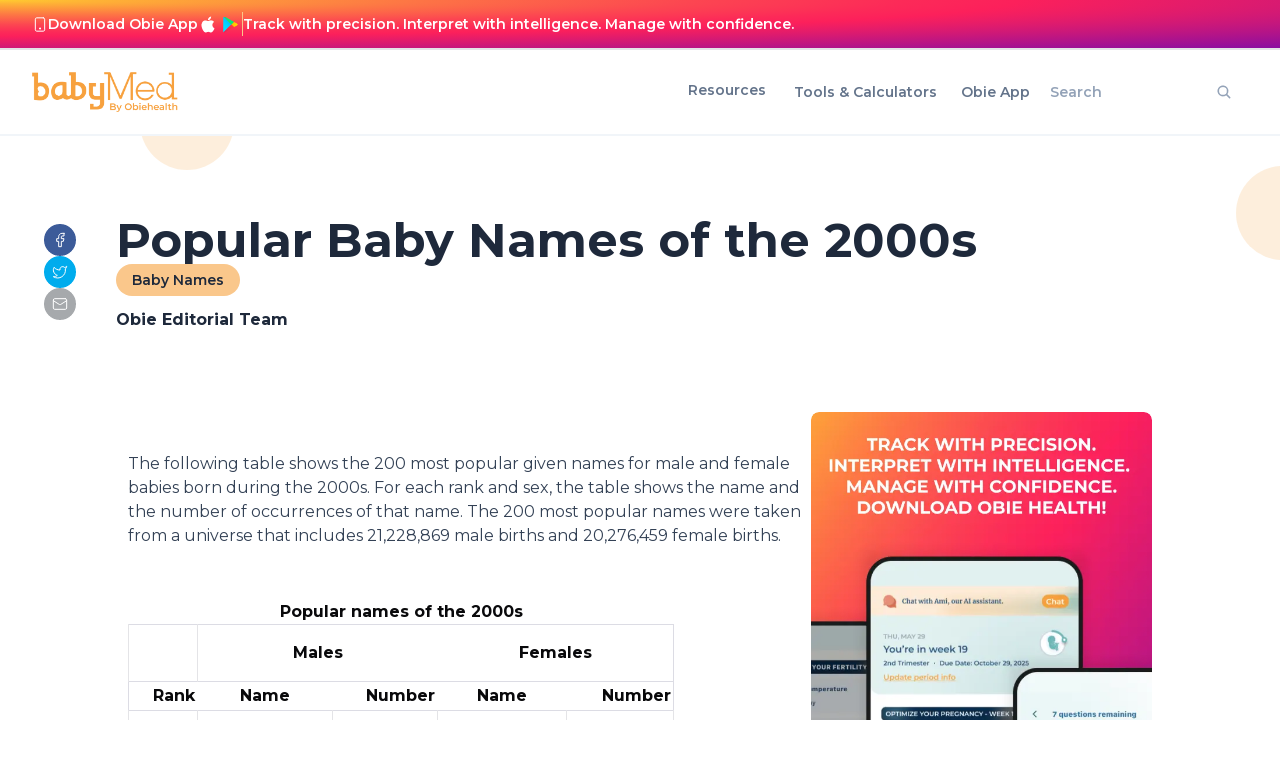

--- FILE ---
content_type: text/html; charset=utf-8
request_url: https://www.babymed.com/baby-and-postpartum/popular-baby-names-2000s
body_size: 26271
content:
<!DOCTYPE html><html><head><title>Popular Baby Names of the 2000s</title><meta name="title" content="Popular Baby Names of the 2000s"/><meta name="description" content="The following table shows the 200 most popular given names for male and female babies born during the 2000s."/><meta property="og:title" content="Popular Baby Names of the 2000s"/><meta property="og:image" content="/_next/static/media/OG_default_image.c56552fc.png"/><meta property="og:description" content="The following table shows the 200 most popular given names for male and female babies born during the 2000s."/><meta name="twitter:description" content="The following table shows the 200 most popular given names for male and female babies born during the 2000s."/><meta name="twitter:title" content="Popular Baby Names of the 2000s"/><meta name="twitter:image" content="/_next/static/media/OG_default_image.c56552fc.png"/><meta name="robots" content="index, follow"/><meta name="viewport" content="width=device-width, initial-scale=1"/><meta charSet="UTF-8"/><meta name="next-head-count" content="12"/><link rel="preload" href="/_next/static/css/7990cf5915dcc980.css?dpl=dpl_BGWQumEBgNpKknuNAKJuEVojdVbM" as="style"/><link rel="stylesheet" href="/_next/static/css/7990cf5915dcc980.css?dpl=dpl_BGWQumEBgNpKknuNAKJuEVojdVbM" data-n-g=""/><link rel="preload" href="/_next/static/css/12105c2fdf7e55e5.css?dpl=dpl_BGWQumEBgNpKknuNAKJuEVojdVbM" as="style"/><link rel="stylesheet" href="/_next/static/css/12105c2fdf7e55e5.css?dpl=dpl_BGWQumEBgNpKknuNAKJuEVojdVbM" data-n-p=""/><link rel="preload" href="/_next/static/css/2f3050ef9511bbb2.css?dpl=dpl_BGWQumEBgNpKknuNAKJuEVojdVbM" as="style"/><link rel="stylesheet" href="/_next/static/css/2f3050ef9511bbb2.css?dpl=dpl_BGWQumEBgNpKknuNAKJuEVojdVbM" data-n-p=""/><noscript data-n-css=""></noscript><script defer="" nomodule="" src="/_next/static/chunks/polyfills-42372ed130431b0a.js?dpl=dpl_BGWQumEBgNpKknuNAKJuEVojdVbM"></script><script src="/_next/static/chunks/webpack-813370e9551b2990.js?dpl=dpl_BGWQumEBgNpKknuNAKJuEVojdVbM" defer=""></script><script src="/_next/static/chunks/framework-e49b42b465b230ea.js?dpl=dpl_BGWQumEBgNpKknuNAKJuEVojdVbM" defer=""></script><script src="/_next/static/chunks/main-046730e8c3354949.js?dpl=dpl_BGWQumEBgNpKknuNAKJuEVojdVbM" defer=""></script><script src="/_next/static/chunks/pages/_app-617c763270a68715.js?dpl=dpl_BGWQumEBgNpKknuNAKJuEVojdVbM" defer=""></script><script src="/_next/static/chunks/e21e5bbe-b4d15beb1c7e3faf.js?dpl=dpl_BGWQumEBgNpKknuNAKJuEVojdVbM" defer=""></script><script src="/_next/static/chunks/41155975-ba3077635ae48821.js?dpl=dpl_BGWQumEBgNpKknuNAKJuEVojdVbM" defer=""></script><script src="/_next/static/chunks/257e8032-e726767145100ec5.js?dpl=dpl_BGWQumEBgNpKknuNAKJuEVojdVbM" defer=""></script><script src="/_next/static/chunks/cb355538-3bcbcb66bec8ce38.js?dpl=dpl_BGWQumEBgNpKknuNAKJuEVojdVbM" defer=""></script><script src="/_next/static/chunks/68c0a17d-875700f5ed253794.js?dpl=dpl_BGWQumEBgNpKknuNAKJuEVojdVbM" defer=""></script><script src="/_next/static/chunks/117b9d7f-e0670609a5a81040.js?dpl=dpl_BGWQumEBgNpKknuNAKJuEVojdVbM" defer=""></script><script src="/_next/static/chunks/6eb5140f-ee49d1660833d059.js?dpl=dpl_BGWQumEBgNpKknuNAKJuEVojdVbM" defer=""></script><script src="/_next/static/chunks/11e07bb4-48ed702ad9d97b73.js?dpl=dpl_BGWQumEBgNpKknuNAKJuEVojdVbM" defer=""></script><script src="/_next/static/chunks/ee8b1517-b44f0b5eed043ab2.js?dpl=dpl_BGWQumEBgNpKknuNAKJuEVojdVbM" defer=""></script><script src="/_next/static/chunks/cdfd8999-4a2b454296756ca3.js?dpl=dpl_BGWQumEBgNpKknuNAKJuEVojdVbM" defer=""></script><script src="/_next/static/chunks/26770aaf-8e8538804a7e069a.js?dpl=dpl_BGWQumEBgNpKknuNAKJuEVojdVbM" defer=""></script><script src="/_next/static/chunks/159-b9244e8a1b4bf187.js?dpl=dpl_BGWQumEBgNpKknuNAKJuEVojdVbM" defer=""></script><script src="/_next/static/chunks/429-957ed6b66733c357.js?dpl=dpl_BGWQumEBgNpKknuNAKJuEVojdVbM" defer=""></script><script src="/_next/static/chunks/675-9850921cd913248d.js?dpl=dpl_BGWQumEBgNpKknuNAKJuEVojdVbM" defer=""></script><script src="/_next/static/chunks/581-77497ca0aea66a83.js?dpl=dpl_BGWQumEBgNpKknuNAKJuEVojdVbM" defer=""></script><script src="/_next/static/chunks/887-aa4f20c50769054b.js?dpl=dpl_BGWQumEBgNpKknuNAKJuEVojdVbM" defer=""></script><script src="/_next/static/chunks/847-9d5108c96d33e76c.js?dpl=dpl_BGWQumEBgNpKknuNAKJuEVojdVbM" defer=""></script><script src="/_next/static/chunks/8-0d51395781f989da.js?dpl=dpl_BGWQumEBgNpKknuNAKJuEVojdVbM" defer=""></script><script src="/_next/static/chunks/84-df8fe4d5e5b999e4.js?dpl=dpl_BGWQumEBgNpKknuNAKJuEVojdVbM" defer=""></script><script src="/_next/static/chunks/490-3d8a6502de5a039a.js?dpl=dpl_BGWQumEBgNpKknuNAKJuEVojdVbM" defer=""></script><script src="/_next/static/chunks/666-bde097732e79d0e6.js?dpl=dpl_BGWQumEBgNpKknuNAKJuEVojdVbM" defer=""></script><script src="/_next/static/chunks/pages/%5B...slug%5D-ee374e1fdc098a44.js?dpl=dpl_BGWQumEBgNpKknuNAKJuEVojdVbM" defer=""></script><script src="/_next/static/Zwb3SYXt8CvQPEMvzkn1N/_buildManifest.js?dpl=dpl_BGWQumEBgNpKknuNAKJuEVojdVbM" defer=""></script><script src="/_next/static/Zwb3SYXt8CvQPEMvzkn1N/_ssgManifest.js?dpl=dpl_BGWQumEBgNpKknuNAKJuEVojdVbM" defer=""></script></head><body><div id="__next"><div class="__variable_069ab3 z-10 font-mont_serrat"><div class="layout __variable_069ab3 font-mont_serrat antialiased relative min-h-screen"><div class="header_root__TA06I lg:block hidden"><div class="w-full text-white text-center font-medium overflow-hidden transition-all duration-300 ease-in-out bg-gradient-radial max-h-0 opacity-0 -translate-y-full"><div class="w-full text-white bg-gradient-radial"><div class="flex px-8 py-3 lg:flex-row flex-col-reverse items-center justify-between lg:gap-6 gap-2"><div class="flex flex-row items-center gap-2"><div class="flex items-center justify-center w-4 h-4"><span class="icon"><svg width="16" height="17" viewBox="0 0 16 17" fill="none" xmlns="http://www.w3.org/2000/svg"><path d="M11.334 1.83398H4.66732C3.93094 1.83398 3.33398 2.43094 3.33398 3.16732V13.834C3.33398 14.5704 3.93094 15.1673 4.66732 15.1673H11.334C12.0704 15.1673 12.6673 14.5704 12.6673 13.834V3.16732C12.6673 2.43094 12.0704 1.83398 11.334 1.83398Z" stroke="white" stroke-linecap="round" stroke-linejoin="round"></path><path d="M8 12.5H8.00667" stroke="white" stroke-width="2" stroke-linecap="round" stroke-linejoin="round"></path></svg></span></div><p class="p text-sm font-semibold">Download Obie App</p><div class="flex flex-row items-center gap-2"><a class="flex items-center justify-center w-5 h-5 hover:opacity-80 transition-opacity" aria-label="Download on App Store" target="_blank" href="https://apps.apple.com/us/app/obie-fertility-cycle-tracker/id1535591140"><span class="icon"><svg xmlns="http://www.w3.org/2000/svg" width="14" height="17" viewBox="0 0 14 17" fill="none"><path d="M11.3579 9.00875C11.3738 7.77362 12.0362 6.60492 13.0871 5.95799C12.4242 5.00992 11.3138 4.40882 10.1585 4.37262C8.92631 4.24311 7.73176 5.11093 7.10386 5.11093C6.4638 5.11093 5.49705 4.38548 4.45602 4.40693C3.09908 4.45083 1.83407 5.22334 1.1739 6.41125C-0.245229 8.87152 0.81331 12.4873 2.17271 14.476C2.85285 15.4498 3.64774 16.5376 4.68783 16.499C5.70562 16.4567 6.08575 15.8491 7.31431 15.8491C8.53147 15.8491 8.88811 16.499 9.9493 16.4745C11.0414 16.4567 11.7295 15.4963 12.3858 14.5133C12.8745 13.8194 13.2505 13.0526 13.5 12.2411C12.2165 11.6975 11.3594 10.4041 11.3579 9.00875Z" fill="white"></path><path d="M9.3535 3.06476C9.94898 2.34895 10.2423 1.4289 10.1713 0.5C9.26154 0.59568 8.42118 1.03107 7.81766 1.71941C7.22749 2.39196 6.92036 3.29581 6.97843 4.18921C7.88852 4.1986 8.78321 3.77501 9.3535 3.06476Z" fill="white"></path></svg></span></a><a class="flex items-center justify-center w-6 h-6 hover:opacity-80 transition-opacity" aria-label="Get it on Google Play" target="_blank" href="https://play.google.com/store/apps/details?id=com.obiehealth.app"><img alt="Google Play Logo" loading="lazy" width="15" height="17" decoding="async" data-nimg="1" style="color:transparent" src="/svg/google_play_logo.svg"/></a></div></div><div class="lg:block hidden h-6 w-px bg-[#FAC78B] opacity-100"></div><div class="flex-1 lg:text-left text-center"><p class="p text-sm font-semibold">Track with precision. Interpret with intelligence. Manage with confidence.</p></div></div></div></div><div class="lg:!flex !hidden"></div><div class="border-b-2"></div><div class="px-[32px] py-[10px] flex justify-between items-center" style="border-bottom:2px solid #F1F5F9"><a class="!items-center" href="/"><div class="image_image__uj_PW  imageComponent  is-flex is-justify-content-center image  " style="height:40px;width:150px"><img alt="" loading="lazy" decoding="async" data-nimg="fill" class="undefined " style="position:absolute;height:100%;width:100%;left:0;top:0;right:0;bottom:0;object-fit:contain;object-position:left;color:transparent" sizes="100vw" srcSet="/_next/image?url=https%3A%2F%2Fik.imagekit.io%2Fmithya%2Fbabymed%2Fheader_6807641af4.png&amp;w=640&amp;q=75&amp;dpl=dpl_BGWQumEBgNpKknuNAKJuEVojdVbM 640w, /_next/image?url=https%3A%2F%2Fik.imagekit.io%2Fmithya%2Fbabymed%2Fheader_6807641af4.png&amp;w=750&amp;q=75&amp;dpl=dpl_BGWQumEBgNpKknuNAKJuEVojdVbM 750w, /_next/image?url=https%3A%2F%2Fik.imagekit.io%2Fmithya%2Fbabymed%2Fheader_6807641af4.png&amp;w=828&amp;q=75&amp;dpl=dpl_BGWQumEBgNpKknuNAKJuEVojdVbM 828w, /_next/image?url=https%3A%2F%2Fik.imagekit.io%2Fmithya%2Fbabymed%2Fheader_6807641af4.png&amp;w=1080&amp;q=75&amp;dpl=dpl_BGWQumEBgNpKknuNAKJuEVojdVbM 1080w, /_next/image?url=https%3A%2F%2Fik.imagekit.io%2Fmithya%2Fbabymed%2Fheader_6807641af4.png&amp;w=1200&amp;q=75&amp;dpl=dpl_BGWQumEBgNpKknuNAKJuEVojdVbM 1200w, /_next/image?url=https%3A%2F%2Fik.imagekit.io%2Fmithya%2Fbabymed%2Fheader_6807641af4.png&amp;w=1920&amp;q=75&amp;dpl=dpl_BGWQumEBgNpKknuNAKJuEVojdVbM 1920w, /_next/image?url=https%3A%2F%2Fik.imagekit.io%2Fmithya%2Fbabymed%2Fheader_6807641af4.png&amp;w=2048&amp;q=75&amp;dpl=dpl_BGWQumEBgNpKknuNAKJuEVojdVbM 2048w, /_next/image?url=https%3A%2F%2Fik.imagekit.io%2Fmithya%2Fbabymed%2Fheader_6807641af4.png&amp;w=3840&amp;q=75&amp;dpl=dpl_BGWQumEBgNpKknuNAKJuEVojdVbM 3840w" src="/_next/image?url=https%3A%2F%2Fik.imagekit.io%2Fmithya%2Fbabymed%2Fheader_6807641af4.png&amp;w=3840&amp;q=75&amp;dpl=dpl_BGWQumEBgNpKknuNAKJuEVojdVbM"/></div></a><div class="flex items-center "><div><div class="header_navCenterLinksContainer__DDRdg"><div class="relative cursor-pointer text-sm content-center mr-4 header_navLinks__9vMKe">Resources</div><div><a class="header_navLinks__9vMKe text-sm text-tertiary-500 hover:bg-primary-300 hover:text-tertiary-500 p-2 m-1 rounded-md font-semibold" target="_self" href="/all-pregnancy-fertility-tools-calendars-calculators"><span>Tools &amp; Calculators</span></a></div><div><a class="header_navLinks__9vMKe text-sm text-tertiary-500 hover:bg-primary-300 hover:text-tertiary-500 p-2 m-1 rounded-md font-semibold" target="_self" href="/obie"><span>Obie App</span></a></div></div></div><div class="relative p-[12px] pl-0 pr-0"><form><input type="text" class="border-md text-sm border-tertiary-300 rounded-md placeholder:font-semibold placeholder:text-tertiary-400 w-full text-md focus:border-primary-500 focus:ring-primary-500 focus:caret-primary-500" placeholder="Search" name="query"/><div class="absolute inset-y-0 right-4 flex items-center text-tertiary-400 pointer-events-none font-semibold"><span class="Icon-component"><svg stroke="currentColor" fill="currentColor" stroke-width="0" viewBox="0 0 512 512" height="1em" width="1em" xmlns="http://www.w3.org/2000/svg"><path d="M456.69 421.39 362.6 327.3a173.81 173.81 0 0 0 34.84-104.58C397.44 126.38 319.06 48 222.72 48S48 126.38 48 222.72s78.38 174.72 174.72 174.72A173.81 173.81 0 0 0 327.3 362.6l94.09 94.09a25 25 0 0 0 35.3-35.3zM97.92 222.72a124.8 124.8 0 1 1 124.8 124.8 124.95 124.95 0 0 1-124.8-124.8z"></path></svg></span></div></form></div></div></div></div><div class="lg:hidden block sticky z-[100] top-0"><div class="w-full text-white text-center font-medium overflow-hidden bg-gradient-radial transition-all duration-300 ease-in-out max-h-0 opacity-0 -translate-y-full"><div class="w-full text-white bg-gradient-radial"><div class="flex px-8 py-3 lg:flex-row flex-col-reverse items-center justify-between lg:gap-6 gap-2"><div class="flex flex-row items-center gap-2"><div class="flex items-center justify-center w-4 h-4"><span class="icon"><svg width="16" height="17" viewBox="0 0 16 17" fill="none" xmlns="http://www.w3.org/2000/svg"><path d="M11.334 1.83398H4.66732C3.93094 1.83398 3.33398 2.43094 3.33398 3.16732V13.834C3.33398 14.5704 3.93094 15.1673 4.66732 15.1673H11.334C12.0704 15.1673 12.6673 14.5704 12.6673 13.834V3.16732C12.6673 2.43094 12.0704 1.83398 11.334 1.83398Z" stroke="white" stroke-linecap="round" stroke-linejoin="round"></path><path d="M8 12.5H8.00667" stroke="white" stroke-width="2" stroke-linecap="round" stroke-linejoin="round"></path></svg></span></div><p class="p text-sm font-semibold">Download Obie App</p><div class="flex flex-row items-center gap-2"><a class="flex items-center justify-center w-5 h-5 hover:opacity-80 transition-opacity" aria-label="Download on App Store" target="_blank" href="https://apps.apple.com/us/app/obie-fertility-cycle-tracker/id1535591140"><span class="icon"><svg xmlns="http://www.w3.org/2000/svg" width="14" height="17" viewBox="0 0 14 17" fill="none"><path d="M11.3579 9.00875C11.3738 7.77362 12.0362 6.60492 13.0871 5.95799C12.4242 5.00992 11.3138 4.40882 10.1585 4.37262C8.92631 4.24311 7.73176 5.11093 7.10386 5.11093C6.4638 5.11093 5.49705 4.38548 4.45602 4.40693C3.09908 4.45083 1.83407 5.22334 1.1739 6.41125C-0.245229 8.87152 0.81331 12.4873 2.17271 14.476C2.85285 15.4498 3.64774 16.5376 4.68783 16.499C5.70562 16.4567 6.08575 15.8491 7.31431 15.8491C8.53147 15.8491 8.88811 16.499 9.9493 16.4745C11.0414 16.4567 11.7295 15.4963 12.3858 14.5133C12.8745 13.8194 13.2505 13.0526 13.5 12.2411C12.2165 11.6975 11.3594 10.4041 11.3579 9.00875Z" fill="white"></path><path d="M9.3535 3.06476C9.94898 2.34895 10.2423 1.4289 10.1713 0.5C9.26154 0.59568 8.42118 1.03107 7.81766 1.71941C7.22749 2.39196 6.92036 3.29581 6.97843 4.18921C7.88852 4.1986 8.78321 3.77501 9.3535 3.06476Z" fill="white"></path></svg></span></a><a class="flex items-center justify-center w-6 h-6 hover:opacity-80 transition-opacity" aria-label="Get it on Google Play" target="_blank" href="https://play.google.com/store/apps/details?id=com.obiehealth.app"><img alt="Google Play Logo" loading="lazy" width="15" height="17" decoding="async" data-nimg="1" style="color:transparent" src="/svg/google_play_logo.svg"/></a></div></div><div class="lg:block hidden h-6 w-px bg-[#FAC78B] opacity-100"></div><div class="flex-1 lg:text-left text-center"><p class="p text-sm font-semibold">Track with precision. Interpret with intelligence. Manage with confidence.</p></div></div></div></div><div class="lg:p-3 lg:px-8 p-[16px] flex items-center justify-between w-full bg-white border-b-[2px] border-gray-100 "><div class="w-full items-center"><a href="/"><div class="image_image__uj_PW  imageComponent  is-flex is-justify-content-center image  " style="height:30px;width:160px"><img alt="" loading="lazy" decoding="async" data-nimg="fill" class="undefined " style="position:absolute;height:100%;width:100%;left:0;top:0;right:0;bottom:0;object-fit:contain;object-position:left;color:transparent" sizes="100vw" srcSet="/_next/image?url=https%3A%2F%2Fik.imagekit.io%2Fmithya%2Fbabymed%2Fheader_6807641af4.png&amp;w=640&amp;q=75&amp;dpl=dpl_BGWQumEBgNpKknuNAKJuEVojdVbM 640w, /_next/image?url=https%3A%2F%2Fik.imagekit.io%2Fmithya%2Fbabymed%2Fheader_6807641af4.png&amp;w=750&amp;q=75&amp;dpl=dpl_BGWQumEBgNpKknuNAKJuEVojdVbM 750w, /_next/image?url=https%3A%2F%2Fik.imagekit.io%2Fmithya%2Fbabymed%2Fheader_6807641af4.png&amp;w=828&amp;q=75&amp;dpl=dpl_BGWQumEBgNpKknuNAKJuEVojdVbM 828w, /_next/image?url=https%3A%2F%2Fik.imagekit.io%2Fmithya%2Fbabymed%2Fheader_6807641af4.png&amp;w=1080&amp;q=75&amp;dpl=dpl_BGWQumEBgNpKknuNAKJuEVojdVbM 1080w, /_next/image?url=https%3A%2F%2Fik.imagekit.io%2Fmithya%2Fbabymed%2Fheader_6807641af4.png&amp;w=1200&amp;q=75&amp;dpl=dpl_BGWQumEBgNpKknuNAKJuEVojdVbM 1200w, /_next/image?url=https%3A%2F%2Fik.imagekit.io%2Fmithya%2Fbabymed%2Fheader_6807641af4.png&amp;w=1920&amp;q=75&amp;dpl=dpl_BGWQumEBgNpKknuNAKJuEVojdVbM 1920w, /_next/image?url=https%3A%2F%2Fik.imagekit.io%2Fmithya%2Fbabymed%2Fheader_6807641af4.png&amp;w=2048&amp;q=75&amp;dpl=dpl_BGWQumEBgNpKknuNAKJuEVojdVbM 2048w, /_next/image?url=https%3A%2F%2Fik.imagekit.io%2Fmithya%2Fbabymed%2Fheader_6807641af4.png&amp;w=3840&amp;q=75&amp;dpl=dpl_BGWQumEBgNpKknuNAKJuEVojdVbM 3840w" src="/_next/image?url=https%3A%2F%2Fik.imagekit.io%2Fmithya%2Fbabymed%2Fheader_6807641af4.png&amp;w=3840&amp;q=75&amp;dpl=dpl_BGWQumEBgNpKknuNAKJuEVojdVbM"/></div></a></div><div class="w-full text-right"><button type="button" class="button inline-flex items-center justify-center rounded focus-visible:ring-primary-500 focus:outline-none focus-visible:ring shadow-sm transition-colors duration-75 disabled:cursor-not-allowed px-3 py-1.5 md:text-base bg-primary-500 hover:bg-primary-600 hover:text-white active:bg-primary-700 disabled:bg-primary-700 text-white text-sm font-bold aspect-square"><div class=""><svg stroke="currentColor" fill="currentColor" stroke-width="0" viewBox="0 0 512 512" class="text-md md:text-md" height="1em" width="1em" xmlns="http://www.w3.org/2000/svg"><path fill="none" stroke-linecap="round" stroke-miterlimit="10" stroke-width="48" d="M88 152h336M88 256h336M88 360h336"></path></svg></div></button></div></div></div><div class="body"><div class="bg-white"><div class="relative overflow-hidden"><div style="height:94px;width:94px;top:-60px;left:140px;border-radius:100%" class="absolute bg-primary-200 opacity-45 overflow"></div><div style="height:94px;width:94px;top:30px;right:-50px;border-radius:100%" class="absolute bg-primary-200 opacity-45 overflow"></div><div class="flex justify-center align-baseline gap-4 lg:px-11 lg:py-20 px-[16px] py-[40px] lg:flex-row flex-col"><div class="flex gap-2 lg:flex-col flex-row lg:mt-2 lg:pl-0"><div class="h-8 w-8 rounded-2xl flex items-center justify-center bg-[#3C5B99]" style="background-color:#3C5B99"><button aria-label="facebook" style="background-color:transparent;border:none;padding:0;font:inherit;color:inherit;cursor:pointer;outline:none"><span class="icon"><svg width="16" height="16" viewBox="0 0 16 16" fill="none" xmlns="http://www.w3.org/2000/svg"><path d="M11.9993 1.33325H9.99935C9.11529 1.33325 8.26745 1.68444 7.64233 2.30956C7.01721 2.93468 6.66602 3.78253 6.66602 4.66659V6.66659H4.66602V9.33325H6.66602V14.6666H9.33268V9.33325H11.3327L11.9993 6.66659H9.33268V4.66659C9.33268 4.48977 9.40292 4.32021 9.52794 4.19518C9.65297 4.07016 9.82254 3.99992 9.99935 3.99992H11.9993V1.33325Z" stroke="white" stroke-linecap="round" stroke-linejoin="round"></path></svg></span></button></div><div class="h-8 w-8 rounded-2xl flex items-center justify-center bg-[#00ACED]" style="background-color:#00ACED"><button aria-label="twitter" style="background-color:transparent;border:none;padding:0;font:inherit;color:inherit;cursor:pointer;outline:none"><span class="icon"><svg width="16" height="16" viewBox="0 0 16 16" fill="none" xmlns="http://www.w3.org/2000/svg"><path d="M14.6673 2.6666C14.6673 2.6666 14.2007 4.0666 13.334 4.93327C14.4007 11.5999 7.06732 16.4666 1.33398 12.6666C2.80065 12.7333 4.26732 12.2666 5.33398 11.3333C2.00065 10.3333 0.333984 6.39993 2.00065 3.33327C3.46732 5.0666 5.73398 6.0666 8.00065 5.99993C7.40065 3.19993 10.6673 1.59993 12.6673 3.4666C13.4007 3.4666 14.6673 2.6666 14.6673 2.6666Z" stroke="white" stroke-linecap="round" stroke-linejoin="round"></path></svg></span></button></div><div class="h-8 w-8 rounded-2xl flex items-center justify-center bg-[#A6A9AC]" style="background-color:#A6A9AC"><button aria-label="email" style="background-color:transparent;border:none;padding:0;font:inherit;color:inherit;cursor:pointer;outline:none"><span class="icon"><svg width="16" height="16" viewBox="0 0 16 16" fill="none" xmlns="http://www.w3.org/2000/svg"><path d="M13.334 2.66675H2.66732C1.93094 2.66675 1.33398 3.2637 1.33398 4.00008V12.0001C1.33398 12.7365 1.93094 13.3334 2.66732 13.3334H13.334C14.0704 13.3334 14.6673 12.7365 14.6673 12.0001V4.00008C14.6673 3.2637 14.0704 2.66675 13.334 2.66675Z" stroke="white" stroke-linecap="round" stroke-linejoin="round"></path><path d="M14.6673 4.66675L8.68732 8.46675C8.4815 8.5957 8.24353 8.66409 8.00065 8.66409C7.75777 8.66409 7.5198 8.5957 7.31398 8.46675L1.33398 4.66675" stroke="white" stroke-linecap="round" stroke-linejoin="round"></path></svg></span></button></div></div><div class="sectionWrapper_sectionWrapper__7O4iT lg:!ml-10 lg:!mx-auto !mx-0 !w-full"><div class="container"><div class="flex flex-col gap-3"><div><div class="lg:w-[1000px]"><p class="p lg:text-5xl text-4xl font-bold text-tertiary-800">Popular Baby Names of the 2000s</p></div><div class="hidden lg:block" style="flex:1"></div></div><div class="flex lg:flex-row flex-col gap-3 lg:items-center "><div style="width:fit-content;height:32px;background:#FAC78B" class="flex items-center justify-center rounded-3xl px-[16px] py-[8px] cursor-pointer"><p class="p text-tertiary-800 font-semibold text-sm">Baby Names</p></div></div><div class="mt-3 flex flex-row gap-3 items-center "><div><p class="p text-tertiary-800 text-base font-bold">Obie Editorial Team</p><p class="p text-tertiary-800 text-base font-light"></p></div></div></div></div></div></div></div><div class="sectionWrapper_sectionWrapper__7O4iT !w-full lg:!px-[128px] px-4 lg:pb-20 pb-6 min-h-[calc(100vh-120px-72px-396px)]"><div class="container mx-auto"><div class=" flex lg:flex-row flex-col lg:gap-20 gap-10"><div class="lg:flex-[2]"><div><div class="mb-10"></div><div class="rich-text-container"><p>The following table shows the 200 most popular given names for male and female babies born during the 2000s. For each rank and sex, the table shows the name and the number of occurrences of that name. The 200 most popular names were taken from a universe that includes 21,228,869 male births and 20,276,459 female births.<!--break--></p>
<table style="width: 90%;" cellspacing="0" cellpadding="2" border="1"><caption><strong>Popular names of the 2000s</strong></caption>
<tbody>
<tr>
<td style="font-family: Arial, Helvetica, sans-serif; vertical-align: top;">&nbsp;</td>
<th colspan="2">Males</th><th colspan="2">Females</th></tr>
<tr valign="bottom" align="right"><th scope="col">Rank</th><th scope="col" align="center">Name</th><th scope="col">Number</th><th scope="col" align="center">Name</th><th scope="col">Number</th></tr>
<tr align="right">
<td style="font-family: Arial, Helvetica, sans-serif; vertical-align: top;">1</td>
<td style="font-family: Arial, Helvetica, sans-serif; vertical-align: top;" align="center">Jacob</td>
<td style="font-family: Arial, Helvetica, sans-serif; vertical-align: top;">273,309</td>
<td style="font-family: Arial, Helvetica, sans-serif; vertical-align: top;" align="center">Emily</td>
<td style="font-family: Arial, Helvetica, sans-serif; vertical-align: top;">223,420</td>
</tr>
<tr align="right">
<td style="font-family: Arial, Helvetica, sans-serif; vertical-align: top;">2</td>
<td style="font-family: Arial, Helvetica, sans-serif; vertical-align: top;" align="center">Michael</td>
<td style="font-family: Arial, Helvetica, sans-serif; vertical-align: top;">250,031</td>
<td style="font-family: Arial, Helvetica, sans-serif; vertical-align: top;" align="center">Madison</td>
<td style="font-family: Arial, Helvetica, sans-serif; vertical-align: top;">192,914</td>
</tr>
<tr align="right">
<td style="font-family: Arial, Helvetica, sans-serif; vertical-align: top;">3</td>
<td style="font-family: Arial, Helvetica, sans-serif; vertical-align: top;" align="center">Joshua</td>
<td style="font-family: Arial, Helvetica, sans-serif; vertical-align: top;">231,482</td>
<td style="font-family: Arial, Helvetica, sans-serif; vertical-align: top;" align="center">Emma</td>
<td style="font-family: Arial, Helvetica, sans-serif; vertical-align: top;">180,976</td>
</tr>
<tr align="right">
<td style="font-family: Arial, Helvetica, sans-serif; vertical-align: top;">4</td>
<td style="font-family: Arial, Helvetica, sans-serif; vertical-align: top;" align="center">Matthew</td>
<td style="font-family: Arial, Helvetica, sans-serif; vertical-align: top;">221,163</td>
<td style="font-family: Arial, Helvetica, sans-serif; vertical-align: top;" align="center">Olivia</td>
<td style="font-family: Arial, Helvetica, sans-serif; vertical-align: top;">155,795</td>
</tr>
<tr align="right">
<td style="font-family: Arial, Helvetica, sans-serif; vertical-align: top;">5</td>
<td style="font-family: Arial, Helvetica, sans-serif; vertical-align: top;" align="center">Daniel</td>
<td style="font-family: Arial, Helvetica, sans-serif; vertical-align: top;">203,294</td>
<td style="font-family: Arial, Helvetica, sans-serif; vertical-align: top;" align="center">Hannah</td>
<td style="font-family: Arial, Helvetica, sans-serif; vertical-align: top;">155,463</td>
</tr>
<tr align="right">
<td style="font-family: Arial, Helvetica, sans-serif; vertical-align: top;">6</td>
<td style="font-family: Arial, Helvetica, sans-serif; vertical-align: top;" align="center">Christopher</td>
<td style="font-family: Arial, Helvetica, sans-serif; vertical-align: top;">202,899</td>
<td style="font-family: Arial, Helvetica, sans-serif; vertical-align: top;" align="center">Abigail</td>
<td style="font-family: Arial, Helvetica, sans-serif; vertical-align: top;">150,694</td>
</tr>
<tr align="right">
<td style="font-family: Arial, Helvetica, sans-serif; vertical-align: top;">7</td>
<td style="font-family: Arial, Helvetica, sans-serif; vertical-align: top;" align="center">Andrew</td>
<td style="font-family: Arial, Helvetica, sans-serif; vertical-align: top;">202,110</td>
<td style="font-family: Arial, Helvetica, sans-serif; vertical-align: top;" align="center">Isabella</td>
<td style="font-family: Arial, Helvetica, sans-serif; vertical-align: top;">149,241</td>
</tr>
<tr align="right">
<td style="font-family: Arial, Helvetica, sans-serif; vertical-align: top;">8</td>
<td style="font-family: Arial, Helvetica, sans-serif; vertical-align: top;" align="center">Ethan</td>
<td style="font-family: Arial, Helvetica, sans-serif; vertical-align: top;">201,552</td>
<td style="font-family: Arial, Helvetica, sans-serif; vertical-align: top;" align="center">Samantha</td>
<td style="font-family: Arial, Helvetica, sans-serif; vertical-align: top;">134,094</td>
</tr>
<tr align="right">
<td style="font-family: Arial, Helvetica, sans-serif; vertical-align: top;">9</td>
<td style="font-family: Arial, Helvetica, sans-serif; vertical-align: top;" align="center">Joseph</td>
<td style="font-family: Arial, Helvetica, sans-serif; vertical-align: top;">194,238</td>
<td style="font-family: Arial, Helvetica, sans-serif; vertical-align: top;" align="center">Elizabeth</td>
<td style="font-family: Arial, Helvetica, sans-serif; vertical-align: top;">133,084</td>
</tr>
<tr align="right">
<td style="font-family: Arial, Helvetica, sans-serif; vertical-align: top;">10</td>
<td style="font-family: Arial, Helvetica, sans-serif; vertical-align: top;" align="center">William</td>
<td style="font-family: Arial, Helvetica, sans-serif; vertical-align: top;">193,990</td>
<td style="font-family: Arial, Helvetica, sans-serif; vertical-align: top;" align="center">Ashley</td>
<td style="font-family: Arial, Helvetica, sans-serif; vertical-align: top;">132,899</td>
</tr>
<tr align="right">
<td style="font-family: Arial, Helvetica, sans-serif; vertical-align: top;">11</td>
<td style="font-family: Arial, Helvetica, sans-serif; vertical-align: top;" align="center">Anthony</td>
<td style="font-family: Arial, Helvetica, sans-serif; vertical-align: top;">191,502</td>
<td style="font-family: Arial, Helvetica, sans-serif; vertical-align: top;" align="center">Alexis</td>
<td style="font-family: Arial, Helvetica, sans-serif; vertical-align: top;">130,564</td>
</tr>
<tr align="right">
<td style="font-family: Arial, Helvetica, sans-serif; vertical-align: top;">12</td>
<td style="font-family: Arial, Helvetica, sans-serif; vertical-align: top;" align="center">David</td>
<td style="font-family: Arial, Helvetica, sans-serif; vertical-align: top;">179,367</td>
<td style="font-family: Arial, Helvetica, sans-serif; vertical-align: top;" align="center">Sarah</td>
<td style="font-family: Arial, Helvetica, sans-serif; vertical-align: top;">124,076</td>
</tr>
<tr align="right">
<td style="font-family: Arial, Helvetica, sans-serif; vertical-align: top;">13</td>
<td style="font-family: Arial, Helvetica, sans-serif; vertical-align: top;" align="center">Alexander</td>
<td style="font-family: Arial, Helvetica, sans-serif; vertical-align: top;">178,517</td>
<td style="font-family: Arial, Helvetica, sans-serif; vertical-align: top;" align="center">Sophia</td>
<td style="font-family: Arial, Helvetica, sans-serif; vertical-align: top;">119,028</td>
</tr>
<tr align="right">
<td style="font-family: Arial, Helvetica, sans-serif; vertical-align: top;">14</td>
<td style="font-family: Arial, Helvetica, sans-serif; vertical-align: top;" align="center">Nicholas</td>
<td style="font-family: Arial, Helvetica, sans-serif; vertical-align: top;">177,359</td>
<td style="font-family: Arial, Helvetica, sans-serif; vertical-align: top;" align="center">Alyssa</td>
<td style="font-family: Arial, Helvetica, sans-serif; vertical-align: top;">114,310</td>
</tr>
<tr align="right">
<td style="font-family: Arial, Helvetica, sans-serif; vertical-align: top;">15</td>
<td style="font-family: Arial, Helvetica, sans-serif; vertical-align: top;" align="center">Ryan</td>
<td style="font-family: Arial, Helvetica, sans-serif; vertical-align: top;">173,024</td>
<td style="font-family: Arial, Helvetica, sans-serif; vertical-align: top;" align="center">Grace</td>
<td style="font-family: Arial, Helvetica, sans-serif; vertical-align: top;">110,535</td>
</tr>
<tr align="right">
<td style="font-family: Arial, Helvetica, sans-serif; vertical-align: top;">16</td>
<td style="font-family: Arial, Helvetica, sans-serif; vertical-align: top;" align="center">Tyler</td>
<td style="font-family: Arial, Helvetica, sans-serif; vertical-align: top;">165,311</td>
<td style="font-family: Arial, Helvetica, sans-serif; vertical-align: top;" align="center">Ava</td>
<td style="font-family: Arial, Helvetica, sans-serif; vertical-align: top;">104,384</td>
</tr>
<tr align="right">
<td style="font-family: Arial, Helvetica, sans-serif; vertical-align: top;">17</td>
<td style="font-family: Arial, Helvetica, sans-serif; vertical-align: top;" align="center">James</td>
<td style="font-family: Arial, Helvetica, sans-serif; vertical-align: top;">162,738</td>
<td style="font-family: Arial, Helvetica, sans-serif; vertical-align: top;" align="center">Taylor</td>
<td style="font-family: Arial, Helvetica, sans-serif; vertical-align: top;">100,856</td>
</tr>
<tr align="right">
<td style="font-family: Arial, Helvetica, sans-serif; vertical-align: top;">18</td>
<td style="font-family: Arial, Helvetica, sans-serif; vertical-align: top;" align="center">John</td>
<td style="font-family: Arial, Helvetica, sans-serif; vertical-align: top;">160,612</td>
<td style="font-family: Arial, Helvetica, sans-serif; vertical-align: top;" align="center">Brianna</td>
<td style="font-family: Arial, Helvetica, sans-serif; vertical-align: top;">99,612</td>
</tr>
<tr align="right">
<td style="font-family: Arial, Helvetica, sans-serif; vertical-align: top;">19</td>
<td style="font-family: Arial, Helvetica, sans-serif; vertical-align: top;" align="center">Jonathan</td>
<td style="font-family: Arial, Helvetica, sans-serif; vertical-align: top;">144,495</td>
<td style="font-family: Arial, Helvetica, sans-serif; vertical-align: top;" align="center">Lauren</td>
<td style="font-family: Arial, Helvetica, sans-serif; vertical-align: top;">97,075</td>
</tr>
<tr align="right">
<td style="font-family: Arial, Helvetica, sans-serif; vertical-align: top;">20</td>
<td style="font-family: Arial, Helvetica, sans-serif; vertical-align: top;" align="center">Noah</td>
<td style="font-family: Arial, Helvetica, sans-serif; vertical-align: top;">143,168</td>
<td style="font-family: Arial, Helvetica, sans-serif; vertical-align: top;" align="center">Chloe</td>
<td style="font-family: Arial, Helvetica, sans-serif; vertical-align: top;">96,305</td>
</tr>
<tr align="right">
<td style="font-family: Arial, Helvetica, sans-serif; vertical-align: top;">21</td>
<td style="font-family: Arial, Helvetica, sans-serif; vertical-align: top;" align="center">Brandon</td>
<td style="font-family: Arial, Helvetica, sans-serif; vertical-align: top;">142,753</td>
<td style="font-family: Arial, Helvetica, sans-serif; vertical-align: top;" align="center">Natalie</td>
<td style="font-family: Arial, Helvetica, sans-serif; vertical-align: top;">94,948</td>
</tr>
<tr align="right">
<td style="font-family: Arial, Helvetica, sans-serif; vertical-align: top;">22</td>
<td style="font-family: Arial, Helvetica, sans-serif; vertical-align: top;" align="center">Christian</td>
<td style="font-family: Arial, Helvetica, sans-serif; vertical-align: top;">142,111</td>
<td style="font-family: Arial, Helvetica, sans-serif; vertical-align: top;" align="center">Kayla</td>
<td style="font-family: Arial, Helvetica, sans-serif; vertical-align: top;">94,195</td>
</tr>
<tr align="right">
<td style="font-family: Arial, Helvetica, sans-serif; vertical-align: top;">23</td>
<td style="font-family: Arial, Helvetica, sans-serif; vertical-align: top;" align="center">Dylan</td>
<td style="font-family: Arial, Helvetica, sans-serif; vertical-align: top;">139,920</td>
<td style="font-family: Arial, Helvetica, sans-serif; vertical-align: top;" align="center">Jessica</td>
<td style="font-family: Arial, Helvetica, sans-serif; vertical-align: top;">90,522</td>
</tr>
<tr align="right">
<td style="font-family: Arial, Helvetica, sans-serif; vertical-align: top;">24</td>
<td style="font-family: Arial, Helvetica, sans-serif; vertical-align: top;" align="center">Samuel</td>
<td style="font-family: Arial, Helvetica, sans-serif; vertical-align: top;">138,143</td>
<td style="font-family: Arial, Helvetica, sans-serif; vertical-align: top;" align="center">Anna</td>
<td style="font-family: Arial, Helvetica, sans-serif; vertical-align: top;">89,976</td>
</tr>
<tr align="right">
<td style="font-family: Arial, Helvetica, sans-serif; vertical-align: top;">25</td>
<td style="font-family: Arial, Helvetica, sans-serif; vertical-align: top;" align="center">Benjamin</td>
<td style="font-family: Arial, Helvetica, sans-serif; vertical-align: top;">136,991</td>
<td style="font-family: Arial, Helvetica, sans-serif; vertical-align: top;" align="center">Victoria</td>
<td style="font-family: Arial, Helvetica, sans-serif; vertical-align: top;">84,778</td>
</tr>
<tr align="right">
<td style="font-family: Arial, Helvetica, sans-serif; vertical-align: top;">26</td>
<td style="font-family: Arial, Helvetica, sans-serif; vertical-align: top;" align="center">Nathan</td>
<td style="font-family: Arial, Helvetica, sans-serif; vertical-align: top;">134,588</td>
<td style="font-family: Arial, Helvetica, sans-serif; vertical-align: top;" align="center">Mia</td>
<td style="font-family: Arial, Helvetica, sans-serif; vertical-align: top;">83,367</td>
</tr>
<tr align="right">
<td style="font-family: Arial, Helvetica, sans-serif; vertical-align: top;">27</td>
<td style="font-family: Arial, Helvetica, sans-serif; vertical-align: top;" align="center">Zachary</td>
<td style="font-family: Arial, Helvetica, sans-serif; vertical-align: top;">134,566</td>
<td style="font-family: Arial, Helvetica, sans-serif; vertical-align: top;" align="center">Hailey</td>
<td style="font-family: Arial, Helvetica, sans-serif; vertical-align: top;">81,830</td>
</tr>
<tr align="right">
<td style="font-family: Arial, Helvetica, sans-serif; vertical-align: top;">28</td>
<td style="font-family: Arial, Helvetica, sans-serif; vertical-align: top;" align="center">Logan</td>
<td style="font-family: Arial, Helvetica, sans-serif; vertical-align: top;">133,835</td>
<td style="font-family: Arial, Helvetica, sans-serif; vertical-align: top;" align="center">Sydney</td>
<td style="font-family: Arial, Helvetica, sans-serif; vertical-align: top;">76,385</td>
</tr>
<tr align="right">
<td style="font-family: Arial, Helvetica, sans-serif; vertical-align: top;">29</td>
<td style="font-family: Arial, Helvetica, sans-serif; vertical-align: top;" align="center">Justin</td>
<td style="font-family: Arial, Helvetica, sans-serif; vertical-align: top;">122,779</td>
<td style="font-family: Arial, Helvetica, sans-serif; vertical-align: top;" align="center">Jasmine</td>
<td style="font-family: Arial, Helvetica, sans-serif; vertical-align: top;">75,871</td>
</tr>
<tr align="right">
<td style="font-family: Arial, Helvetica, sans-serif; vertical-align: top;">30</td>
<td style="font-family: Arial, Helvetica, sans-serif; vertical-align: top;" align="center">Gabriel</td>
<td style="font-family: Arial, Helvetica, sans-serif; vertical-align: top;">119,551</td>
<td style="font-family: Arial, Helvetica, sans-serif; vertical-align: top;" align="center">Julia</td>
<td style="font-family: Arial, Helvetica, sans-serif; vertical-align: top;">70,787</td>
</tr>
<tr align="right">
<td style="font-family: Arial, Helvetica, sans-serif; vertical-align: top;">31</td>
<td style="font-family: Arial, Helvetica, sans-serif; vertical-align: top;" align="center">Jose</td>
<td style="font-family: Arial, Helvetica, sans-serif; vertical-align: top;">115,587</td>
<td style="font-family: Arial, Helvetica, sans-serif; vertical-align: top;" align="center">Morgan</td>
<td style="font-family: Arial, Helvetica, sans-serif; vertical-align: top;">70,687</td>
</tr>
<tr align="right">
<td style="font-family: Arial, Helvetica, sans-serif; vertical-align: top;">32</td>
<td style="font-family: Arial, Helvetica, sans-serif; vertical-align: top;" align="center">Austin</td>
<td style="font-family: Arial, Helvetica, sans-serif; vertical-align: top;">112,591</td>
<td style="font-family: Arial, Helvetica, sans-serif; vertical-align: top;" align="center">Destiny</td>
<td style="font-family: Arial, Helvetica, sans-serif; vertical-align: top;">69,577</td>
</tr>
<tr align="right">
<td style="font-family: Arial, Helvetica, sans-serif; vertical-align: top;">33</td>
<td style="font-family: Arial, Helvetica, sans-serif; vertical-align: top;" align="center">Kevin</td>
<td style="font-family: Arial, Helvetica, sans-serif; vertical-align: top;">110,933</td>
<td style="font-family: Arial, Helvetica, sans-serif; vertical-align: top;" align="center">Rachel</td>
<td style="font-family: Arial, Helvetica, sans-serif; vertical-align: top;">68,106</td>
</tr>
<tr align="right">
<td style="font-family: Arial, Helvetica, sans-serif; vertical-align: top;">34</td>
<td style="font-family: Arial, Helvetica, sans-serif; vertical-align: top;" align="center">Elijah</td>
<td style="font-family: Arial, Helvetica, sans-serif; vertical-align: top;">110,055</td>
<td style="font-family: Arial, Helvetica, sans-serif; vertical-align: top;" align="center">Ella</td>
<td style="font-family: Arial, Helvetica, sans-serif; vertical-align: top;">67,360</td>
</tr>
<tr align="right">
<td style="font-family: Arial, Helvetica, sans-serif; vertical-align: top;">35</td>
<td style="font-family: Arial, Helvetica, sans-serif; vertical-align: top;" align="center">Caleb</td>
<td style="font-family: Arial, Helvetica, sans-serif; vertical-align: top;">109,838</td>
<td style="font-family: Arial, Helvetica, sans-serif; vertical-align: top;" align="center">Kaitlyn</td>
<td style="font-family: Arial, Helvetica, sans-serif; vertical-align: top;">66,828</td>
</tr>
<tr align="right">
<td style="font-family: Arial, Helvetica, sans-serif; vertical-align: top;">36</td>
<td style="font-family: Arial, Helvetica, sans-serif; vertical-align: top;" align="center">Robert</td>
<td style="font-family: Arial, Helvetica, sans-serif; vertical-align: top;">106,367</td>
<td style="font-family: Arial, Helvetica, sans-serif; vertical-align: top;" align="center">Megan</td>
<td style="font-family: Arial, Helvetica, sans-serif; vertical-align: top;">66,759</td>
</tr>
<tr align="right">
<td style="font-family: Arial, Helvetica, sans-serif; vertical-align: top;">37</td>
<td style="font-family: Arial, Helvetica, sans-serif; vertical-align: top;" align="center">Thomas</td>
<td style="font-family: Arial, Helvetica, sans-serif; vertical-align: top;">101,931</td>
<td style="font-family: Arial, Helvetica, sans-serif; vertical-align: top;" align="center">Katherine</td>
<td style="font-family: Arial, Helvetica, sans-serif; vertical-align: top;">65,266</td>
</tr>
<tr align="right">
<td style="font-family: Arial, Helvetica, sans-serif; vertical-align: top;">38</td>
<td style="font-family: Arial, Helvetica, sans-serif; vertical-align: top;" align="center">Jordan</td>
<td style="font-family: Arial, Helvetica, sans-serif; vertical-align: top;">100,932</td>
<td style="font-family: Arial, Helvetica, sans-serif; vertical-align: top;" align="center">Savannah</td>
<td style="font-family: Arial, Helvetica, sans-serif; vertical-align: top;">64,584</td>
</tr>
<tr align="right">
<td style="font-family: Arial, Helvetica, sans-serif; vertical-align: top;">39</td>
<td style="font-family: Arial, Helvetica, sans-serif; vertical-align: top;" align="center">Cameron</td>
<td style="font-family: Arial, Helvetica, sans-serif; vertical-align: top;">95,728</td>
<td style="font-family: Arial, Helvetica, sans-serif; vertical-align: top;" align="center">Jennifer</td>
<td style="font-family: Arial, Helvetica, sans-serif; vertical-align: top;">63,437</td>
</tr>
<tr align="right">
<td style="font-family: Arial, Helvetica, sans-serif; vertical-align: top;">40</td>
<td style="font-family: Arial, Helvetica, sans-serif; vertical-align: top;" align="center">Jack</td>
<td style="font-family: Arial, Helvetica, sans-serif; vertical-align: top;">95,415</td>
<td style="font-family: Arial, Helvetica, sans-serif; vertical-align: top;" align="center">Alexandra</td>
<td style="font-family: Arial, Helvetica, sans-serif; vertical-align: top;">61,176</td>
</tr>
<tr align="right">
<td style="font-family: Arial, Helvetica, sans-serif; vertical-align: top;">41</td>
<td style="font-family: Arial, Helvetica, sans-serif; vertical-align: top;" align="center">Hunter</td>
<td style="font-family: Arial, Helvetica, sans-serif; vertical-align: top;">94,705</td>
<td style="font-family: Arial, Helvetica, sans-serif; vertical-align: top;" align="center">Allison</td>
<td style="font-family: Arial, Helvetica, sans-serif; vertical-align: top;">59,906</td>
</tr>
<tr align="right">
<td style="font-family: Arial, Helvetica, sans-serif; vertical-align: top;">42</td>
<td style="font-family: Arial, Helvetica, sans-serif; vertical-align: top;" align="center">Jackson</td>
<td style="font-family: Arial, Helvetica, sans-serif; vertical-align: top;">94,341</td>
<td style="font-family: Arial, Helvetica, sans-serif; vertical-align: top;" align="center">Haley</td>
<td style="font-family: Arial, Helvetica, sans-serif; vertical-align: top;">56,946</td>
</tr>
<tr align="right">
<td style="font-family: Arial, Helvetica, sans-serif; vertical-align: top;">43</td>
<td style="font-family: Arial, Helvetica, sans-serif; vertical-align: top;" align="center">Angel</td>
<td style="font-family: Arial, Helvetica, sans-serif; vertical-align: top;">94,168</td>
<td style="font-family: Arial, Helvetica, sans-serif; vertical-align: top;" align="center">Maria</td>
<td style="font-family: Arial, Helvetica, sans-serif; vertical-align: top;">56,841</td>
</tr>
<tr align="right">
<td style="font-family: Arial, Helvetica, sans-serif; vertical-align: top;">44</td>
<td style="font-family: Arial, Helvetica, sans-serif; vertical-align: top;" align="center">Isaiah</td>
<td style="font-family: Arial, Helvetica, sans-serif; vertical-align: top;">92,418</td>
<td style="font-family: Arial, Helvetica, sans-serif; vertical-align: top;" align="center">Kaylee</td>
<td style="font-family: Arial, Helvetica, sans-serif; vertical-align: top;">56,318</td>
</tr>
<tr align="right">
<td style="font-family: Arial, Helvetica, sans-serif; vertical-align: top;">45</td>
<td style="font-family: Arial, Helvetica, sans-serif; vertical-align: top;" align="center">Evan</td>
<td style="font-family: Arial, Helvetica, sans-serif; vertical-align: top;">92,035</td>
<td style="font-family: Arial, Helvetica, sans-serif; vertical-align: top;" align="center">Lily</td>
<td style="font-family: Arial, Helvetica, sans-serif; vertical-align: top;">56,075</td>
</tr>
<tr align="right">
<td style="font-family: Arial, Helvetica, sans-serif; vertical-align: top;">46</td>
<td style="font-family: Arial, Helvetica, sans-serif; vertical-align: top;" align="center">Isaac</td>
<td style="font-family: Arial, Helvetica, sans-serif; vertical-align: top;">90,499</td>
<td style="font-family: Arial, Helvetica, sans-serif; vertical-align: top;" align="center">Makayla</td>
<td style="font-family: Arial, Helvetica, sans-serif; vertical-align: top;">54,859</td>
</tr>
<tr align="right">
<td style="font-family: Arial, Helvetica, sans-serif; vertical-align: top;">47</td>
<td style="font-family: Arial, Helvetica, sans-serif; vertical-align: top;" align="center">Mason</td>
<td style="font-family: Arial, Helvetica, sans-serif; vertical-align: top;">90,362</td>
<td style="font-family: Arial, Helvetica, sans-serif; vertical-align: top;" align="center">Brooke</td>
<td style="font-family: Arial, Helvetica, sans-serif; vertical-align: top;">54,621</td>
</tr>
<tr align="right">
<td style="font-family: Arial, Helvetica, sans-serif; vertical-align: top;">48</td>
<td style="font-family: Arial, Helvetica, sans-serif; vertical-align: top;" align="center">Luke</td>
<td style="font-family: Arial, Helvetica, sans-serif; vertical-align: top;">90,351</td>
<td style="font-family: Arial, Helvetica, sans-serif; vertical-align: top;" align="center">Mackenzie</td>
<td style="font-family: Arial, Helvetica, sans-serif; vertical-align: top;">54,481</td>
</tr>
<tr align="right">
<td style="font-family: Arial, Helvetica, sans-serif; vertical-align: top;">49</td>
<td style="font-family: Arial, Helvetica, sans-serif; vertical-align: top;" align="center">Jason</td>
<td style="font-family: Arial, Helvetica, sans-serif; vertical-align: top;">88,384</td>
<td style="font-family: Arial, Helvetica, sans-serif; vertical-align: top;" align="center">Nicole</td>
<td style="font-family: Arial, Helvetica, sans-serif; vertical-align: top;">54,461</td>
</tr>
<tr align="right">
<td style="font-family: Arial, Helvetica, sans-serif; vertical-align: top;">50</td>
<td style="font-family: Arial, Helvetica, sans-serif; vertical-align: top;" align="center">Gavin</td>
<td style="font-family: Arial, Helvetica, sans-serif; vertical-align: top;">88,329</td>
<td style="font-family: Arial, Helvetica, sans-serif; vertical-align: top;" align="center">Addison</td>
<td style="font-family: Arial, Helvetica, sans-serif; vertical-align: top;">51,305</td>
</tr>
<tr align="right">
<td style="font-family: Arial, Helvetica, sans-serif; vertical-align: top;">51</td>
<td style="font-family: Arial, Helvetica, sans-serif; vertical-align: top;" align="center">Jayden</td>
<td style="font-family: Arial, Helvetica, sans-serif; vertical-align: top;">88,286</td>
<td style="font-family: Arial, Helvetica, sans-serif; vertical-align: top;" align="center">Stephanie</td>
<td style="font-family: Arial, Helvetica, sans-serif; vertical-align: top;">49,892</td>
</tr>
<tr align="right">
<td style="font-family: Arial, Helvetica, sans-serif; vertical-align: top;">52</td>
<td style="font-family: Arial, Helvetica, sans-serif; vertical-align: top;" align="center">Aaron</td>
<td style="font-family: Arial, Helvetica, sans-serif; vertical-align: top;">86,738</td>
<td style="font-family: Arial, Helvetica, sans-serif; vertical-align: top;" align="center">Lillian</td>
<td style="font-family: Arial, Helvetica, sans-serif; vertical-align: top;">49,267</td>
</tr>
<tr align="right">
<td style="font-family: Arial, Helvetica, sans-serif; vertical-align: top;">53</td>
<td style="font-family: Arial, Helvetica, sans-serif; vertical-align: top;" align="center">Connor</td>
<td style="font-family: Arial, Helvetica, sans-serif; vertical-align: top;">85,900</td>
<td style="font-family: Arial, Helvetica, sans-serif; vertical-align: top;" align="center">Andrea</td>
<td style="font-family: Arial, Helvetica, sans-serif; vertical-align: top;">49,106</td>
</tr>
<tr align="right">
<td style="font-family: Arial, Helvetica, sans-serif; vertical-align: top;">54</td>
<td style="font-family: Arial, Helvetica, sans-serif; vertical-align: top;" align="center">Aiden</td>
<td style="font-family: Arial, Helvetica, sans-serif; vertical-align: top;">83,341</td>
<td style="font-family: Arial, Helvetica, sans-serif; vertical-align: top;" align="center">Zoe</td>
<td style="font-family: Arial, Helvetica, sans-serif; vertical-align: top;">48,654</td>
</tr>
<tr align="right">
<td style="font-family: Arial, Helvetica, sans-serif; vertical-align: top;">55</td>
<td style="font-family: Arial, Helvetica, sans-serif; vertical-align: top;" align="center">Aidan</td>
<td style="font-family: Arial, Helvetica, sans-serif; vertical-align: top;">76,412</td>
<td style="font-family: Arial, Helvetica, sans-serif; vertical-align: top;" align="center">Faith</td>
<td style="font-family: Arial, Helvetica, sans-serif; vertical-align: top;">48,626</td>
</tr>
<tr align="right">
<td style="font-family: Arial, Helvetica, sans-serif; vertical-align: top;">56</td>
<td style="font-family: Arial, Helvetica, sans-serif; vertical-align: top;" align="center">Kyle</td>
<td style="font-family: Arial, Helvetica, sans-serif; vertical-align: top;">76,060</td>
<td style="font-family: Arial, Helvetica, sans-serif; vertical-align: top;" align="center">Kimberly</td>
<td style="font-family: Arial, Helvetica, sans-serif; vertical-align: top;">48,418</td>
</tr>
<tr align="right">
<td style="font-family: Arial, Helvetica, sans-serif; vertical-align: top;">57</td>
<td style="font-family: Arial, Helvetica, sans-serif; vertical-align: top;" align="center">Juan</td>
<td style="font-family: Arial, Helvetica, sans-serif; vertical-align: top;">75,745</td>
<td style="font-family: Arial, Helvetica, sans-serif; vertical-align: top;" align="center">Madeline</td>
<td style="font-family: Arial, Helvetica, sans-serif; vertical-align: top;">48,236</td>
</tr>
<tr align="right">
<td style="font-family: Arial, Helvetica, sans-serif; vertical-align: top;">58</td>
<td style="font-family: Arial, Helvetica, sans-serif; vertical-align: top;" align="center">Charles</td>
<td style="font-family: Arial, Helvetica, sans-serif; vertical-align: top;">75,202</td>
<td style="font-family: Arial, Helvetica, sans-serif; vertical-align: top;" align="center">Alexa</td>
<td style="font-family: Arial, Helvetica, sans-serif; vertical-align: top;">48,049</td>
</tr>
<tr align="right">
<td style="font-family: Arial, Helvetica, sans-serif; vertical-align: top;">59</td>
<td style="font-family: Arial, Helvetica, sans-serif; vertical-align: top;" align="center">Luis</td>
<td style="font-family: Arial, Helvetica, sans-serif; vertical-align: top;">74,223</td>
<td style="font-family: Arial, Helvetica, sans-serif; vertical-align: top;" align="center">Katelyn</td>
<td style="font-family: Arial, Helvetica, sans-serif; vertical-align: top;">47,760</td>
</tr>
<tr align="right">
<td style="font-family: Arial, Helvetica, sans-serif; vertical-align: top;">60</td>
<td style="font-family: Arial, Helvetica, sans-serif; vertical-align: top;" align="center">Adam</td>
<td style="font-family: Arial, Helvetica, sans-serif; vertical-align: top;">70,859</td>
<td style="font-family: Arial, Helvetica, sans-serif; vertical-align: top;" align="center">Gabriella</td>
<td style="font-family: Arial, Helvetica, sans-serif; vertical-align: top;">47,262</td>
</tr>
<tr align="right">
<td style="font-family: Arial, Helvetica, sans-serif; vertical-align: top;">61</td>
<td style="font-family: Arial, Helvetica, sans-serif; vertical-align: top;" align="center">Lucas</td>
<td style="font-family: Arial, Helvetica, sans-serif; vertical-align: top;">70,842</td>
<td style="font-family: Arial, Helvetica, sans-serif; vertical-align: top;" align="center">Gabrielle</td>
<td style="font-family: Arial, Helvetica, sans-serif; vertical-align: top;">46,947</td>
</tr>
<tr align="right">
<td style="font-family: Arial, Helvetica, sans-serif; vertical-align: top;">62</td>
<td style="font-family: Arial, Helvetica, sans-serif; vertical-align: top;" align="center">Brian</td>
<td style="font-family: Arial, Helvetica, sans-serif; vertical-align: top;">69,657</td>
<td style="font-family: Arial, Helvetica, sans-serif; vertical-align: top;" align="center">Trinity</td>
<td style="font-family: Arial, Helvetica, sans-serif; vertical-align: top;">46,774</td>
</tr>
<tr align="right">
<td style="font-family: Arial, Helvetica, sans-serif; vertical-align: top;">63</td>
<td style="font-family: Arial, Helvetica, sans-serif; vertical-align: top;" align="center">Eric</td>
<td style="font-family: Arial, Helvetica, sans-serif; vertical-align: top;">69,373</td>
<td style="font-family: Arial, Helvetica, sans-serif; vertical-align: top;" align="center">Amanda</td>
<td style="font-family: Arial, Helvetica, sans-serif; vertical-align: top;">46,476</td>
</tr>
<tr align="right">
<td style="font-family: Arial, Helvetica, sans-serif; vertical-align: top;">64</td>
<td style="font-family: Arial, Helvetica, sans-serif; vertical-align: top;" align="center">Adrian</td>
<td style="font-family: Arial, Helvetica, sans-serif; vertical-align: top;">66,000</td>
<td style="font-family: Arial, Helvetica, sans-serif; vertical-align: top;" align="center">Kylie</td>
<td style="font-family: Arial, Helvetica, sans-serif; vertical-align: top;">46,369</td>
</tr>
<tr align="right">
<td style="font-family: Arial, Helvetica, sans-serif; vertical-align: top;">65</td>
<td style="font-family: Arial, Helvetica, sans-serif; vertical-align: top;" align="center">Nathaniel</td>
<td style="font-family: Arial, Helvetica, sans-serif; vertical-align: top;">64,101</td>
<td style="font-family: Arial, Helvetica, sans-serif; vertical-align: top;" align="center">Mary</td>
<td style="font-family: Arial, Helvetica, sans-serif; vertical-align: top;">45,903</td>
</tr>
<tr align="right">
<td style="font-family: Arial, Helvetica, sans-serif; vertical-align: top;">66</td>
<td style="font-family: Arial, Helvetica, sans-serif; vertical-align: top;" align="center">Sean</td>
<td style="font-family: Arial, Helvetica, sans-serif; vertical-align: top;">64,021</td>
<td style="font-family: Arial, Helvetica, sans-serif; vertical-align: top;" align="center">Paige</td>
<td style="font-family: Arial, Helvetica, sans-serif; vertical-align: top;">45,510</td>
</tr>
<tr align="right">
<td style="font-family: Arial, Helvetica, sans-serif; vertical-align: top;">67</td>
<td style="font-family: Arial, Helvetica, sans-serif; vertical-align: top;" align="center">Alex</td>
<td style="font-family: Arial, Helvetica, sans-serif; vertical-align: top;">63,660</td>
<td style="font-family: Arial, Helvetica, sans-serif; vertical-align: top;" align="center">Riley</td>
<td style="font-family: Arial, Helvetica, sans-serif; vertical-align: top;">45,475</td>
</tr>
<tr align="right">
<td style="font-family: Arial, Helvetica, sans-serif; vertical-align: top;">68</td>
<td style="font-family: Arial, Helvetica, sans-serif; vertical-align: top;" align="center">Carlos</td>
<td style="font-family: Arial, Helvetica, sans-serif; vertical-align: top;">63,079</td>
<td style="font-family: Arial, Helvetica, sans-serif; vertical-align: top;" align="center">Leah</td>
<td style="font-family: Arial, Helvetica, sans-serif; vertical-align: top;">45,266</td>
</tr>
<tr align="right">
<td style="font-family: Arial, Helvetica, sans-serif; vertical-align: top;">69</td>
<td style="font-family: Arial, Helvetica, sans-serif; vertical-align: top;" align="center">Bryan</td>
<td style="font-family: Arial, Helvetica, sans-serif; vertical-align: top;">61,852</td>
<td style="font-family: Arial, Helvetica, sans-serif; vertical-align: top;" align="center">Jenna</td>
<td style="font-family: Arial, Helvetica, sans-serif; vertical-align: top;">45,240</td>
</tr>
<tr align="right">
<td style="font-family: Arial, Helvetica, sans-serif; vertical-align: top;">70</td>
<td style="font-family: Arial, Helvetica, sans-serif; vertical-align: top;" align="center">Ian</td>
<td style="font-family: Arial, Helvetica, sans-serif; vertical-align: top;">61,849</td>
<td style="font-family: Arial, Helvetica, sans-serif; vertical-align: top;" align="center">Sara</td>
<td style="font-family: Arial, Helvetica, sans-serif; vertical-align: top;">43,929</td>
</tr>
<tr align="right">
<td style="font-family: Arial, Helvetica, sans-serif; vertical-align: top;">71</td>
<td style="font-family: Arial, Helvetica, sans-serif; vertical-align: top;" align="center">Owen</td>
<td style="font-family: Arial, Helvetica, sans-serif; vertical-align: top;">61,800</td>
<td style="font-family: Arial, Helvetica, sans-serif; vertical-align: top;" align="center">Rebecca</td>
<td style="font-family: Arial, Helvetica, sans-serif; vertical-align: top;">43,504</td>
</tr>
<tr align="right">
<td style="font-family: Arial, Helvetica, sans-serif; vertical-align: top;">72</td>
<td style="font-family: Arial, Helvetica, sans-serif; vertical-align: top;" align="center">Jesus</td>
<td style="font-family: Arial, Helvetica, sans-serif; vertical-align: top;">61,244</td>
<td style="font-family: Arial, Helvetica, sans-serif; vertical-align: top;" align="center">Michelle</td>
<td style="font-family: Arial, Helvetica, sans-serif; vertical-align: top;">43,461</td>
</tr>
<tr align="right">
<td style="font-family: Arial, Helvetica, sans-serif; vertical-align: top;">73</td>
<td style="font-family: Arial, Helvetica, sans-serif; vertical-align: top;" align="center">Landon</td>
<td style="font-family: Arial, Helvetica, sans-serif; vertical-align: top;">61,015</td>
<td style="font-family: Arial, Helvetica, sans-serif; vertical-align: top;" align="center">Sofia</td>
<td style="font-family: Arial, Helvetica, sans-serif; vertical-align: top;">43,318</td>
</tr>
<tr align="right">
<td style="font-family: Arial, Helvetica, sans-serif; vertical-align: top;">74</td>
<td style="font-family: Arial, Helvetica, sans-serif; vertical-align: top;" align="center">Julian</td>
<td style="font-family: Arial, Helvetica, sans-serif; vertical-align: top;">60,273</td>
<td style="font-family: Arial, Helvetica, sans-serif; vertical-align: top;" align="center">Vanessa</td>
<td style="font-family: Arial, Helvetica, sans-serif; vertical-align: top;">43,163</td>
</tr>
<tr align="right">
<td style="font-family: Arial, Helvetica, sans-serif; vertical-align: top;">75</td>
<td style="font-family: Arial, Helvetica, sans-serif; vertical-align: top;" align="center">Chase</td>
<td style="font-family: Arial, Helvetica, sans-serif; vertical-align: top;">57,082</td>
<td style="font-family: Arial, Helvetica, sans-serif; vertical-align: top;" align="center">Jordan</td>
<td style="font-family: Arial, Helvetica, sans-serif; vertical-align: top;">43,116</td>
</tr>
<tr align="right">
<td style="font-family: Arial, Helvetica, sans-serif; vertical-align: top;">76</td>
<td style="font-family: Arial, Helvetica, sans-serif; vertical-align: top;" align="center">Cole</td>
<td style="font-family: Arial, Helvetica, sans-serif; vertical-align: top;">56,785</td>
<td style="font-family: Arial, Helvetica, sans-serif; vertical-align: top;" align="center">Angelina</td>
<td style="font-family: Arial, Helvetica, sans-serif; vertical-align: top;">42,695</td>
</tr>
<tr align="right">
<td style="font-family: Arial, Helvetica, sans-serif; vertical-align: top;">77</td>
<td style="font-family: Arial, Helvetica, sans-serif; vertical-align: top;" align="center">Diego</td>
<td style="font-family: Arial, Helvetica, sans-serif; vertical-align: top;">55,979</td>
<td style="font-family: Arial, Helvetica, sans-serif; vertical-align: top;" align="center">Caroline</td>
<td style="font-family: Arial, Helvetica, sans-serif; vertical-align: top;">41,784</td>
</tr>
<tr align="right">
<td style="font-family: Arial, Helvetica, sans-serif; vertical-align: top;">78</td>
<td style="font-family: Arial, Helvetica, sans-serif; vertical-align: top;" align="center">Jeremiah</td>
<td style="font-family: Arial, Helvetica, sans-serif; vertical-align: top;">55,424</td>
<td style="font-family: Arial, Helvetica, sans-serif; vertical-align: top;" align="center">Avery</td>
<td style="font-family: Arial, Helvetica, sans-serif; vertical-align: top;">41,656</td>
</tr>
<tr align="right">
<td style="font-family: Arial, Helvetica, sans-serif; vertical-align: top;">79</td>
<td style="font-family: Arial, Helvetica, sans-serif; vertical-align: top;" align="center">Steven</td>
<td style="font-family: Arial, Helvetica, sans-serif; vertical-align: top;">53,777</td>
<td style="font-family: Arial, Helvetica, sans-serif; vertical-align: top;" align="center">Audrey</td>
<td style="font-family: Arial, Helvetica, sans-serif; vertical-align: top;">41,460</td>
</tr>
<tr align="right">
<td style="font-family: Arial, Helvetica, sans-serif; vertical-align: top;">80</td>
<td style="font-family: Arial, Helvetica, sans-serif; vertical-align: top;" align="center">Sebastian</td>
<td style="font-family: Arial, Helvetica, sans-serif; vertical-align: top;">53,776</td>
<td style="font-family: Arial, Helvetica, sans-serif; vertical-align: top;" align="center">Evelyn</td>
<td style="font-family: Arial, Helvetica, sans-serif; vertical-align: top;">40,678</td>
</tr>
<tr align="right">
<td style="font-family: Arial, Helvetica, sans-serif; vertical-align: top;">81</td>
<td style="font-family: Arial, Helvetica, sans-serif; vertical-align: top;" align="center">Xavier</td>
<td style="font-family: Arial, Helvetica, sans-serif; vertical-align: top;">52,341</td>
<td style="font-family: Arial, Helvetica, sans-serif; vertical-align: top;" align="center">Maya</td>
<td style="font-family: Arial, Helvetica, sans-serif; vertical-align: top;">39,960</td>
</tr>
<tr align="right">
<td style="font-family: Arial, Helvetica, sans-serif; vertical-align: top;">82</td>
<td style="font-family: Arial, Helvetica, sans-serif; vertical-align: top;" align="center">Timothy</td>
<td style="font-family: Arial, Helvetica, sans-serif; vertical-align: top;">52,277</td>
<td style="font-family: Arial, Helvetica, sans-serif; vertical-align: top;" align="center">Claire</td>
<td style="font-family: Arial, Helvetica, sans-serif; vertical-align: top;">38,975</td>
</tr>
<tr align="right">
<td style="font-family: Arial, Helvetica, sans-serif; vertical-align: top;">83</td>
<td style="font-family: Arial, Helvetica, sans-serif; vertical-align: top;" align="center">Carter</td>
<td style="font-family: Arial, Helvetica, sans-serif; vertical-align: top;">52,264</td>
<td style="font-family: Arial, Helvetica, sans-serif; vertical-align: top;" align="center">Autumn</td>
<td style="font-family: Arial, Helvetica, sans-serif; vertical-align: top;">38,418</td>
</tr>
<tr align="right">
<td style="font-family: Arial, Helvetica, sans-serif; vertical-align: top;">84</td>
<td style="font-family: Arial, Helvetica, sans-serif; vertical-align: top;" align="center">Wyatt</td>
<td style="font-family: Arial, Helvetica, sans-serif; vertical-align: top;">51,274</td>
<td style="font-family: Arial, Helvetica, sans-serif; vertical-align: top;" align="center">Jocelyn</td>
<td style="font-family: Arial, Helvetica, sans-serif; vertical-align: top;">38,339</td>
</tr>
<tr align="right">
<td style="font-family: Arial, Helvetica, sans-serif; vertical-align: top;">85</td>
<td style="font-family: Arial, Helvetica, sans-serif; vertical-align: top;" align="center">Brayden</td>
<td style="font-family: Arial, Helvetica, sans-serif; vertical-align: top;">50,264</td>
<td style="font-family: Arial, Helvetica, sans-serif; vertical-align: top;" align="center">Ariana</td>
<td style="font-family: Arial, Helvetica, sans-serif; vertical-align: top;">37,923</td>
</tr>
<tr align="right">
<td style="font-family: Arial, Helvetica, sans-serif; vertical-align: top;">86</td>
<td style="font-family: Arial, Helvetica, sans-serif; vertical-align: top;" align="center">Blake</td>
<td style="font-family: Arial, Helvetica, sans-serif; vertical-align: top;">50,025</td>
<td style="font-family: Arial, Helvetica, sans-serif; vertical-align: top;" align="center">Nevaeh</td>
<td style="font-family: Arial, Helvetica, sans-serif; vertical-align: top;">37,823</td>
</tr>
<tr align="right">
<td style="font-family: Arial, Helvetica, sans-serif; vertical-align: top;">87</td>
<td style="font-family: Arial, Helvetica, sans-serif; vertical-align: top;" align="center">Hayden</td>
<td style="font-family: Arial, Helvetica, sans-serif; vertical-align: top;">49,970</td>
<td style="font-family: Arial, Helvetica, sans-serif; vertical-align: top;" align="center">Arianna</td>
<td style="font-family: Arial, Helvetica, sans-serif; vertical-align: top;">37,740</td>
</tr>
<tr align="right">
<td style="font-family: Arial, Helvetica, sans-serif; vertical-align: top;">88</td>
<td style="font-family: Arial, Helvetica, sans-serif; vertical-align: top;" align="center">Devin</td>
<td style="font-family: Arial, Helvetica, sans-serif; vertical-align: top;">49,324</td>
<td style="font-family: Arial, Helvetica, sans-serif; vertical-align: top;" align="center">Jada</td>
<td style="font-family: Arial, Helvetica, sans-serif; vertical-align: top;">36,996</td>
</tr>
<tr align="right">
<td style="font-family: Arial, Helvetica, sans-serif; vertical-align: top;">89</td>
<td style="font-family: Arial, Helvetica, sans-serif; vertical-align: top;" align="center">Cody</td>
<td style="font-family: Arial, Helvetica, sans-serif; vertical-align: top;">48,775</td>
<td style="font-family: Arial, Helvetica, sans-serif; vertical-align: top;" align="center">Bailey</td>
<td style="font-family: Arial, Helvetica, sans-serif; vertical-align: top;">36,819</td>
</tr>
<tr align="right">
<td style="font-family: Arial, Helvetica, sans-serif; vertical-align: top;">90</td>
<td style="font-family: Arial, Helvetica, sans-serif; vertical-align: top;" align="center">Richard</td>
<td style="font-family: Arial, Helvetica, sans-serif; vertical-align: top;">48,491</td>
<td style="font-family: Arial, Helvetica, sans-serif; vertical-align: top;" align="center">Brooklyn</td>
<td style="font-family: Arial, Helvetica, sans-serif; vertical-align: top;">36,742</td>
</tr>
<tr align="right">
<td style="font-family: Arial, Helvetica, sans-serif; vertical-align: top;">91</td>
<td style="font-family: Arial, Helvetica, sans-serif; vertical-align: top;" align="center">Seth</td>
<td style="font-family: Arial, Helvetica, sans-serif; vertical-align: top;">48,080</td>
<td style="font-family: Arial, Helvetica, sans-serif; vertical-align: top;" align="center">Aaliyah</td>
<td style="font-family: Arial, Helvetica, sans-serif; vertical-align: top;">36,282</td>
</tr>
<tr align="right">
<td style="font-family: Arial, Helvetica, sans-serif; vertical-align: top;">92</td>
<td style="font-family: Arial, Helvetica, sans-serif; vertical-align: top;" align="center">Dominic</td>
<td style="font-family: Arial, Helvetica, sans-serif; vertical-align: top;">48,025</td>
<td style="font-family: Arial, Helvetica, sans-serif; vertical-align: top;" align="center">Amber</td>
<td style="font-family: Arial, Helvetica, sans-serif; vertical-align: top;">36,147</td>
</tr>
<tr align="right">
<td style="font-family: Arial, Helvetica, sans-serif; vertical-align: top;">93</td>
<td style="font-family: Arial, Helvetica, sans-serif; vertical-align: top;" align="center">Jaden</td>
<td style="font-family: Arial, Helvetica, sans-serif; vertical-align: top;">46,163</td>
<td style="font-family: Arial, Helvetica, sans-serif; vertical-align: top;" align="center">Isabel</td>
<td style="font-family: Arial, Helvetica, sans-serif; vertical-align: top;">35,981</td>
</tr>
<tr align="right">
<td style="font-family: Arial, Helvetica, sans-serif; vertical-align: top;">94</td>
<td style="font-family: Arial, Helvetica, sans-serif; vertical-align: top;" align="center">Antonio</td>
<td style="font-family: Arial, Helvetica, sans-serif; vertical-align: top;">46,136</td>
<td style="font-family: Arial, Helvetica, sans-serif; vertical-align: top;" align="center">Mariah</td>
<td style="font-family: Arial, Helvetica, sans-serif; vertical-align: top;">35,565</td>
</tr>
<tr align="right">
<td style="font-family: Arial, Helvetica, sans-serif; vertical-align: top;">95</td>
<td style="font-family: Arial, Helvetica, sans-serif; vertical-align: top;" align="center">Miguel</td>
<td style="font-family: Arial, Helvetica, sans-serif; vertical-align: top;">46,010</td>
<td style="font-family: Arial, Helvetica, sans-serif; vertical-align: top;" align="center">Danielle</td>
<td style="font-family: Arial, Helvetica, sans-serif; vertical-align: top;">35,551</td>
</tr>
<tr align="right">
<td style="font-family: Arial, Helvetica, sans-serif; vertical-align: top;">96</td>
<td style="font-family: Arial, Helvetica, sans-serif; vertical-align: top;" align="center">Liam</td>
<td style="font-family: Arial, Helvetica, sans-serif; vertical-align: top;">44,850</td>
<td style="font-family: Arial, Helvetica, sans-serif; vertical-align: top;" align="center">Melanie</td>
<td style="font-family: Arial, Helvetica, sans-serif; vertical-align: top;">35,175</td>
</tr>
<tr align="right">
<td style="font-family: Arial, Helvetica, sans-serif; vertical-align: top;">97</td>
<td style="font-family: Arial, Helvetica, sans-serif; vertical-align: top;" align="center">Patrick</td>
<td style="font-family: Arial, Helvetica, sans-serif; vertical-align: top;">44,691</td>
<td style="font-family: Arial, Helvetica, sans-serif; vertical-align: top;" align="center">Sierra</td>
<td style="font-family: Arial, Helvetica, sans-serif; vertical-align: top;">34,448</td>
</tr>
<tr align="right">
<td style="font-family: Arial, Helvetica, sans-serif; vertical-align: top;">98</td>
<td style="font-family: Arial, Helvetica, sans-serif; vertical-align: top;" align="center">Carson</td>
<td style="font-family: Arial, Helvetica, sans-serif; vertical-align: top;">44,591</td>
<td style="font-family: Arial, Helvetica, sans-serif; vertical-align: top;" align="center">Erin</td>
<td style="font-family: Arial, Helvetica, sans-serif; vertical-align: top;">33,334</td>
</tr>
<tr align="right">
<td style="font-family: Arial, Helvetica, sans-serif; vertical-align: top;">99</td>
<td style="font-family: Arial, Helvetica, sans-serif; vertical-align: top;" align="center">Jesse</td>
<td style="font-family: Arial, Helvetica, sans-serif; vertical-align: top;">43,250</td>
<td style="font-family: Arial, Helvetica, sans-serif; vertical-align: top;" align="center">Molly</td>
<td style="font-family: Arial, Helvetica, sans-serif; vertical-align: top;">33,233</td>
</tr>
<tr align="right">
<td style="font-family: Arial, Helvetica, sans-serif; vertical-align: top;">100</td>
<td style="font-family: Arial, Helvetica, sans-serif; vertical-align: top;" align="center">Tristan</td>
<td style="font-family: Arial, Helvetica, sans-serif; vertical-align: top;">43,210</td>
<td style="font-family: Arial, Helvetica, sans-serif; vertical-align: top;" align="center">Amelia</td>
<td style="font-family: Arial, Helvetica, sans-serif; vertical-align: top;">33,199</td>
</tr>
<tr align="right">
<td style="font-family: Arial, Helvetica, sans-serif; vertical-align: top;">101</td>
<td style="font-family: Arial, Helvetica, sans-serif; vertical-align: top;" align="center">Alejandro</td>
<td style="font-family: Arial, Helvetica, sans-serif; vertical-align: top;">43,058</td>
<td style="font-family: Arial, Helvetica, sans-serif; vertical-align: top;" align="center">Isabelle</td>
<td style="font-family: Arial, Helvetica, sans-serif; vertical-align: top;">32,815</td>
</tr>
<tr align="right">
<td style="font-family: Arial, Helvetica, sans-serif; vertical-align: top;">102</td>
<td style="font-family: Arial, Helvetica, sans-serif; vertical-align: top;" align="center">Henry</td>
<td style="font-family: Arial, Helvetica, sans-serif; vertical-align: top;">42,562</td>
<td style="font-family: Arial, Helvetica, sans-serif; vertical-align: top;" align="center">Madelyn</td>
<td style="font-family: Arial, Helvetica, sans-serif; vertical-align: top;">32,590</td>
</tr>
<tr align="right">
<td style="font-family: Arial, Helvetica, sans-serif; vertical-align: top;">103</td>
<td style="font-family: Arial, Helvetica, sans-serif; vertical-align: top;" align="center">Victor</td>
<td style="font-family: Arial, Helvetica, sans-serif; vertical-align: top;">40,621</td>
<td style="font-family: Arial, Helvetica, sans-serif; vertical-align: top;" align="center">Melissa</td>
<td style="font-family: Arial, Helvetica, sans-serif; vertical-align: top;">32,553</td>
</tr>
<tr align="right">
<td style="font-family: Arial, Helvetica, sans-serif; vertical-align: top;">104</td>
<td style="font-family: Arial, Helvetica, sans-serif; vertical-align: top;" align="center">Trevor</td>
<td style="font-family: Arial, Helvetica, sans-serif; vertical-align: top;">39,986</td>
<td style="font-family: Arial, Helvetica, sans-serif; vertical-align: top;" align="center">Jacqueline</td>
<td style="font-family: Arial, Helvetica, sans-serif; vertical-align: top;">32,086</td>
</tr>
<tr align="right">
<td style="font-family: Arial, Helvetica, sans-serif; vertical-align: top;">105</td>
<td style="font-family: Arial, Helvetica, sans-serif; vertical-align: top;" align="center">Bryce</td>
<td style="font-family: Arial, Helvetica, sans-serif; vertical-align: top;">39,823</td>
<td style="font-family: Arial, Helvetica, sans-serif; vertical-align: top;" align="center">Marissa</td>
<td style="font-family: Arial, Helvetica, sans-serif; vertical-align: top;">32,016</td>
</tr>
<tr align="right">
<td style="font-family: Arial, Helvetica, sans-serif; vertical-align: top;">106</td>
<td style="font-family: Arial, Helvetica, sans-serif; vertical-align: top;" align="center">Jake</td>
<td style="font-family: Arial, Helvetica, sans-serif; vertical-align: top;">39,786</td>
<td style="font-family: Arial, Helvetica, sans-serif; vertical-align: top;" align="center">Shelby</td>
<td style="font-family: Arial, Helvetica, sans-serif; vertical-align: top;">31,262</td>
</tr>
<tr align="right">
<td style="font-family: Arial, Helvetica, sans-serif; vertical-align: top;">107</td>
<td style="font-family: Arial, Helvetica, sans-serif; vertical-align: top;" align="center">Riley</td>
<td style="font-family: Arial, Helvetica, sans-serif; vertical-align: top;">39,559</td>
<td style="font-family: Arial, Helvetica, sans-serif; vertical-align: top;" align="center">Angela</td>
<td style="font-family: Arial, Helvetica, sans-serif; vertical-align: top;">31,236</td>
</tr>
<tr align="right">
<td style="font-family: Arial, Helvetica, sans-serif; vertical-align: top;">108</td>
<td style="font-family: Arial, Helvetica, sans-serif; vertical-align: top;" align="center">Colin</td>
<td style="font-family: Arial, Helvetica, sans-serif; vertical-align: top;">39,096</td>
<td style="font-family: Arial, Helvetica, sans-serif; vertical-align: top;" align="center">Leslie</td>
<td style="font-family: Arial, Helvetica, sans-serif; vertical-align: top;">31,023</td>
</tr>
<tr align="right">
<td style="font-family: Arial, Helvetica, sans-serif; vertical-align: top;">109</td>
<td style="font-family: Arial, Helvetica, sans-serif; vertical-align: top;" align="center">Jared</td>
<td style="font-family: Arial, Helvetica, sans-serif; vertical-align: top;">37,963</td>
<td style="font-family: Arial, Helvetica, sans-serif; vertical-align: top;" align="center">Katie</td>
<td style="font-family: Arial, Helvetica, sans-serif; vertical-align: top;">30,336</td>
</tr>
<tr align="right">
<td style="font-family: Arial, Helvetica, sans-serif; vertical-align: top;">110</td>
<td style="font-family: Arial, Helvetica, sans-serif; vertical-align: top;" align="center">Jeremy</td>
<td style="font-family: Arial, Helvetica, sans-serif; vertical-align: top;">37,412</td>
<td style="font-family: Arial, Helvetica, sans-serif; vertical-align: top;" align="center">Jade</td>
<td style="font-family: Arial, Helvetica, sans-serif; vertical-align: top;">30,229</td>
</tr>
<tr align="right">
<td style="font-family: Arial, Helvetica, sans-serif; vertical-align: top;">111</td>
<td style="font-family: Arial, Helvetica, sans-serif; vertical-align: top;" align="center">Mark</td>
<td style="font-family: Arial, Helvetica, sans-serif; vertical-align: top;">37,158</td>
<td style="font-family: Arial, Helvetica, sans-serif; vertical-align: top;" align="center">Catherine</td>
<td style="font-family: Arial, Helvetica, sans-serif; vertical-align: top;">29,637</td>
</tr>
<tr align="right">
<td style="font-family: Arial, Helvetica, sans-serif; vertical-align: top;">112</td>
<td style="font-family: Arial, Helvetica, sans-serif; vertical-align: top;" align="center">Caden</td>
<td style="font-family: Arial, Helvetica, sans-serif; vertical-align: top;">36,681</td>
<td style="font-family: Arial, Helvetica, sans-serif; vertical-align: top;" align="center">Diana</td>
<td style="font-family: Arial, Helvetica, sans-serif; vertical-align: top;">29,514</td>
</tr>
<tr align="right">
<td style="font-family: Arial, Helvetica, sans-serif; vertical-align: top;">113</td>
<td style="font-family: Arial, Helvetica, sans-serif; vertical-align: top;" align="center">Garrett</td>
<td style="font-family: Arial, Helvetica, sans-serif; vertical-align: top;">36,198</td>
<td style="font-family: Arial, Helvetica, sans-serif; vertical-align: top;" align="center">Aubrey</td>
<td style="font-family: Arial, Helvetica, sans-serif; vertical-align: top;">29,476</td>
</tr>
<tr align="right">
<td style="font-family: Arial, Helvetica, sans-serif; vertical-align: top;">114</td>
<td style="font-family: Arial, Helvetica, sans-serif; vertical-align: top;" align="center">Parker</td>
<td style="font-family: Arial, Helvetica, sans-serif; vertical-align: top;">35,684</td>
<td style="font-family: Arial, Helvetica, sans-serif; vertical-align: top;" align="center">Mya</td>
<td style="font-family: Arial, Helvetica, sans-serif; vertical-align: top;">28,730</td>
</tr>
<tr align="right">
<td style="font-family: Arial, Helvetica, sans-serif; vertical-align: top;">115</td>
<td style="font-family: Arial, Helvetica, sans-serif; vertical-align: top;" align="center">Marcus</td>
<td style="font-family: Arial, Helvetica, sans-serif; vertical-align: top;">35,538</td>
<td style="font-family: Arial, Helvetica, sans-serif; vertical-align: top;" align="center">Amy</td>
<td style="font-family: Arial, Helvetica, sans-serif; vertical-align: top;">28,715</td>
</tr>
<tr align="right">
<td style="font-family: Arial, Helvetica, sans-serif; vertical-align: top;">116</td>
<td style="font-family: Arial, Helvetica, sans-serif; vertical-align: top;" align="center">Vincent</td>
<td style="font-family: Arial, Helvetica, sans-serif; vertical-align: top;">35,224</td>
<td style="font-family: Arial, Helvetica, sans-serif; vertical-align: top;" align="center">Briana</td>
<td style="font-family: Arial, Helvetica, sans-serif; vertical-align: top;">28,678</td>
</tr>
<tr align="right">
<td style="font-family: Arial, Helvetica, sans-serif; vertical-align: top;">117</td>
<td style="font-family: Arial, Helvetica, sans-serif; vertical-align: top;" align="center">Kaleb</td>
<td style="font-family: Arial, Helvetica, sans-serif; vertical-align: top;">34,687</td>
<td style="font-family: Arial, Helvetica, sans-serif; vertical-align: top;" align="center">Sophie</td>
<td style="font-family: Arial, Helvetica, sans-serif; vertical-align: top;">28,640</td>
</tr>
<tr align="right">
<td style="font-family: Arial, Helvetica, sans-serif; vertical-align: top;">118</td>
<td style="font-family: Arial, Helvetica, sans-serif; vertical-align: top;" align="center">Kaden</td>
<td style="font-family: Arial, Helvetica, sans-serif; vertical-align: top;">34,562</td>
<td style="font-family: Arial, Helvetica, sans-serif; vertical-align: top;" align="center">Gabriela</td>
<td style="font-family: Arial, Helvetica, sans-serif; vertical-align: top;">28,499</td>
</tr>
<tr align="right">
<td style="font-family: Arial, Helvetica, sans-serif; vertical-align: top;">119</td>
<td style="font-family: Arial, Helvetica, sans-serif; vertical-align: top;" align="center">Brady</td>
<td style="font-family: Arial, Helvetica, sans-serif; vertical-align: top;">34,282</td>
<td style="font-family: Arial, Helvetica, sans-serif; vertical-align: top;" align="center">Breanna</td>
<td style="font-family: Arial, Helvetica, sans-serif; vertical-align: top;">27,945</td>
</tr>
<tr align="right">
<td style="font-family: Arial, Helvetica, sans-serif; vertical-align: top;">120</td>
<td style="font-family: Arial, Helvetica, sans-serif; vertical-align: top;" align="center">Colton</td>
<td style="font-family: Arial, Helvetica, sans-serif; vertical-align: top;">34,194</td>
<td style="font-family: Arial, Helvetica, sans-serif; vertical-align: top;" align="center">Gianna</td>
<td style="font-family: Arial, Helvetica, sans-serif; vertical-align: top;">27,815</td>
</tr>
<tr align="right">
<td style="font-family: Arial, Helvetica, sans-serif; vertical-align: top;">121</td>
<td style="font-family: Arial, Helvetica, sans-serif; vertical-align: top;" align="center">Kenneth</td>
<td style="font-family: Arial, Helvetica, sans-serif; vertical-align: top;">34,012</td>
<td style="font-family: Arial, Helvetica, sans-serif; vertical-align: top;" align="center">Kennedy</td>
<td style="font-family: Arial, Helvetica, sans-serif; vertical-align: top;">27,530</td>
</tr>
<tr align="right">
<td style="font-family: Arial, Helvetica, sans-serif; vertical-align: top;">122</td>
<td style="font-family: Arial, Helvetica, sans-serif; vertical-align: top;" align="center">Joel</td>
<td style="font-family: Arial, Helvetica, sans-serif; vertical-align: top;">33,587</td>
<td style="font-family: Arial, Helvetica, sans-serif; vertical-align: top;" align="center">Gracie</td>
<td style="font-family: Arial, Helvetica, sans-serif; vertical-align: top;">27,434</td>
</tr>
<tr align="right">
<td style="font-family: Arial, Helvetica, sans-serif; vertical-align: top;">123</td>
<td style="font-family: Arial, Helvetica, sans-serif; vertical-align: top;" align="center">Oscar</td>
<td style="font-family: Arial, Helvetica, sans-serif; vertical-align: top;">33,501</td>
<td style="font-family: Arial, Helvetica, sans-serif; vertical-align: top;" align="center">Peyton</td>
<td style="font-family: Arial, Helvetica, sans-serif; vertical-align: top;">27,434</td>
</tr>
<tr align="right">
<td style="font-family: Arial, Helvetica, sans-serif; vertical-align: top;">124</td>
<td style="font-family: Arial, Helvetica, sans-serif; vertical-align: top;" align="center">Josiah</td>
<td style="font-family: Arial, Helvetica, sans-serif; vertical-align: top;">33,098</td>
<td style="font-family: Arial, Helvetica, sans-serif; vertical-align: top;" align="center">Adriana</td>
<td style="font-family: Arial, Helvetica, sans-serif; vertical-align: top;">27,367</td>
</tr>
<tr align="right">
<td style="font-family: Arial, Helvetica, sans-serif; vertical-align: top;">125</td>
<td style="font-family: Arial, Helvetica, sans-serif; vertical-align: top;" align="center">Jorge</td>
<td style="font-family: Arial, Helvetica, sans-serif; vertical-align: top;">32,980</td>
<td style="font-family: Arial, Helvetica, sans-serif; vertical-align: top;" align="center">Christina</td>
<td style="font-family: Arial, Helvetica, sans-serif; vertical-align: top;">27,061</td>
</tr>
<tr align="right">
<td style="font-family: Arial, Helvetica, sans-serif; vertical-align: top;">126</td>
<td style="font-family: Arial, Helvetica, sans-serif; vertical-align: top;" align="center">Cooper</td>
<td style="font-family: Arial, Helvetica, sans-serif; vertical-align: top;">32,397</td>
<td style="font-family: Arial, Helvetica, sans-serif; vertical-align: top;" align="center">Courtney</td>
<td style="font-family: Arial, Helvetica, sans-serif; vertical-align: top;">26,938</td>
</tr>
<tr align="right">
<td style="font-family: Arial, Helvetica, sans-serif; vertical-align: top;">127</td>
<td style="font-family: Arial, Helvetica, sans-serif; vertical-align: top;" align="center">Ashton</td>
<td style="font-family: Arial, Helvetica, sans-serif; vertical-align: top;">32,365</td>
<td style="font-family: Arial, Helvetica, sans-serif; vertical-align: top;" align="center">Daniela</td>
<td style="font-family: Arial, Helvetica, sans-serif; vertical-align: top;">26,613</td>
</tr>
<tr align="right">
<td style="font-family: Arial, Helvetica, sans-serif; vertical-align: top;">128</td>
<td style="font-family: Arial, Helvetica, sans-serif; vertical-align: top;" align="center">Tanner</td>
<td style="font-family: Arial, Helvetica, sans-serif; vertical-align: top;">31,649</td>
<td style="font-family: Arial, Helvetica, sans-serif; vertical-align: top;" align="center">Lydia</td>
<td style="font-family: Arial, Helvetica, sans-serif; vertical-align: top;">26,231</td>
</tr>
<tr align="right">
<td style="font-family: Arial, Helvetica, sans-serif; vertical-align: top;">129</td>
<td style="font-family: Arial, Helvetica, sans-serif; vertical-align: top;" align="center">Eduardo</td>
<td style="font-family: Arial, Helvetica, sans-serif; vertical-align: top;">31,371</td>
<td style="font-family: Arial, Helvetica, sans-serif; vertical-align: top;" align="center">Kathryn</td>
<td style="font-family: Arial, Helvetica, sans-serif; vertical-align: top;">26,223</td>
</tr>
<tr align="right">
<td style="font-family: Arial, Helvetica, sans-serif; vertical-align: top;">130</td>
<td style="font-family: Arial, Helvetica, sans-serif; vertical-align: top;" align="center">Paul</td>
<td style="font-family: Arial, Helvetica, sans-serif; vertical-align: top;">30,827</td>
<td style="font-family: Arial, Helvetica, sans-serif; vertical-align: top;" align="center">Valeria</td>
<td style="font-family: Arial, Helvetica, sans-serif; vertical-align: top;">26,184</td>
</tr>
<tr align="right">
<td style="font-family: Arial, Helvetica, sans-serif; vertical-align: top;">131</td>
<td style="font-family: Arial, Helvetica, sans-serif; vertical-align: top;" align="center">Edward</td>
<td style="font-family: Arial, Helvetica, sans-serif; vertical-align: top;">30,729</td>
<td style="font-family: Arial, Helvetica, sans-serif; vertical-align: top;" align="center">Layla</td>
<td style="font-family: Arial, Helvetica, sans-serif; vertical-align: top;">26,146</td>
</tr>
<tr align="right">
<td style="font-family: Arial, Helvetica, sans-serif; vertical-align: top;">132</td>
<td style="font-family: Arial, Helvetica, sans-serif; vertical-align: top;" align="center">Ivan</td>
<td style="font-family: Arial, Helvetica, sans-serif; vertical-align: top;">30,623</td>
<td style="font-family: Arial, Helvetica, sans-serif; vertical-align: top;" align="center">Alexandria</td>
<td style="font-family: Arial, Helvetica, sans-serif; vertical-align: top;">25,869</td>
</tr>
<tr align="right">
<td style="font-family: Arial, Helvetica, sans-serif; vertical-align: top;">133</td>
<td style="font-family: Arial, Helvetica, sans-serif; vertical-align: top;" align="center">Preston</td>
<td style="font-family: Arial, Helvetica, sans-serif; vertical-align: top;">30,281</td>
<td style="font-family: Arial, Helvetica, sans-serif; vertical-align: top;" align="center">Natalia</td>
<td style="font-family: Arial, Helvetica, sans-serif; vertical-align: top;">25,478</td>
</tr>
<tr align="right">
<td style="font-family: Arial, Helvetica, sans-serif; vertical-align: top;">134</td>
<td style="font-family: Arial, Helvetica, sans-serif; vertical-align: top;" align="center">Maxwell</td>
<td style="font-family: Arial, Helvetica, sans-serif; vertical-align: top;">30,021</td>
<td style="font-family: Arial, Helvetica, sans-serif; vertical-align: top;" align="center">Angel</td>
<td style="font-family: Arial, Helvetica, sans-serif; vertical-align: top;">25,350</td>
</tr>
<tr align="right">
<td style="font-family: Arial, Helvetica, sans-serif; vertical-align: top;">135</td>
<td style="font-family: Arial, Helvetica, sans-serif; vertical-align: top;" align="center">Alan</td>
<td style="font-family: Arial, Helvetica, sans-serif; vertical-align: top;">29,605</td>
<td style="font-family: Arial, Helvetica, sans-serif; vertical-align: top;" align="center">Laura</td>
<td style="font-family: Arial, Helvetica, sans-serif; vertical-align: top;">24,907</td>
</tr>
<tr align="right">
<td style="font-family: Arial, Helvetica, sans-serif; vertical-align: top;">136</td>
<td style="font-family: Arial, Helvetica, sans-serif; vertical-align: top;" align="center">Levi</td>
<td style="font-family: Arial, Helvetica, sans-serif; vertical-align: top;">29,160</td>
<td style="font-family: Arial, Helvetica, sans-serif; vertical-align: top;" align="center">Charlotte</td>
<td style="font-family: Arial, Helvetica, sans-serif; vertical-align: top;">24,204</td>
</tr>
<tr align="right">
<td style="font-family: Arial, Helvetica, sans-serif; vertical-align: top;">137</td>
<td style="font-family: Arial, Helvetica, sans-serif; vertical-align: top;" align="center">Stephen</td>
<td style="font-family: Arial, Helvetica, sans-serif; vertical-align: top;">28,813</td>
<td style="font-family: Arial, Helvetica, sans-serif; vertical-align: top;" align="center">Margaret</td>
<td style="font-family: Arial, Helvetica, sans-serif; vertical-align: top;">23,866</td>
</tr>
<tr align="right">
<td style="font-family: Arial, Helvetica, sans-serif; vertical-align: top;">138</td>
<td style="font-family: Arial, Helvetica, sans-serif; vertical-align: top;" align="center">Grant</td>
<td style="font-family: Arial, Helvetica, sans-serif; vertical-align: top;">28,388</td>
<td style="font-family: Arial, Helvetica, sans-serif; vertical-align: top;" align="center">Cheyenne</td>
<td style="font-family: Arial, Helvetica, sans-serif; vertical-align: top;">23,850</td>
</tr>
<tr align="right">
<td style="font-family: Arial, Helvetica, sans-serif; vertical-align: top;">139</td>
<td style="font-family: Arial, Helvetica, sans-serif; vertical-align: top;" align="center">Nicolas</td>
<td style="font-family: Arial, Helvetica, sans-serif; vertical-align: top;">28,228</td>
<td style="font-family: Arial, Helvetica, sans-serif; vertical-align: top;" align="center">Mikayla</td>
<td style="font-family: Arial, Helvetica, sans-serif; vertical-align: top;">23,703</td>
</tr>
<tr align="right">
<td style="font-family: Arial, Helvetica, sans-serif; vertical-align: top;">140</td>
<td style="font-family: Arial, Helvetica, sans-serif; vertical-align: top;" align="center">Omar</td>
<td style="font-family: Arial, Helvetica, sans-serif; vertical-align: top;">28,134</td>
<td style="font-family: Arial, Helvetica, sans-serif; vertical-align: top;" align="center">Miranda</td>
<td style="font-family: Arial, Helvetica, sans-serif; vertical-align: top;">23,698</td>
</tr>
<tr align="right">
<td style="font-family: Arial, Helvetica, sans-serif; vertical-align: top;">141</td>
<td style="font-family: Arial, Helvetica, sans-serif; vertical-align: top;" align="center">Dakota</td>
<td style="font-family: Arial, Helvetica, sans-serif; vertical-align: top;">28,093</td>
<td style="font-family: Arial, Helvetica, sans-serif; vertical-align: top;" align="center">Naomi</td>
<td style="font-family: Arial, Helvetica, sans-serif; vertical-align: top;">23,602</td>
</tr>
<tr align="right">
<td style="font-family: Arial, Helvetica, sans-serif; vertical-align: top;">142</td>
<td style="font-family: Arial, Helvetica, sans-serif; vertical-align: top;" align="center">Alexis</td>
<td style="font-family: Arial, Helvetica, sans-serif; vertical-align: top;">28,009</td>
<td style="font-family: Arial, Helvetica, sans-serif; vertical-align: top;" align="center">Kelsey</td>
<td style="font-family: Arial, Helvetica, sans-serif; vertical-align: top;">23,363</td>
</tr>
<tr align="right">
<td style="font-family: Arial, Helvetica, sans-serif; vertical-align: top;">143</td>
<td style="font-family: Arial, Helvetica, sans-serif; vertical-align: top;" align="center">George</td>
<td style="font-family: Arial, Helvetica, sans-serif; vertical-align: top;">27,963</td>
<td style="font-family: Arial, Helvetica, sans-serif; vertical-align: top;" align="center">Payton</td>
<td style="font-family: Arial, Helvetica, sans-serif; vertical-align: top;">23,347</td>
</tr>
<tr align="right">
<td style="font-family: Arial, Helvetica, sans-serif; vertical-align: top;">144</td>
<td style="font-family: Arial, Helvetica, sans-serif; vertical-align: top;" align="center">Collin</td>
<td style="font-family: Arial, Helvetica, sans-serif; vertical-align: top;">27,788</td>
<td style="font-family: Arial, Helvetica, sans-serif; vertical-align: top;" align="center">Ana</td>
<td style="font-family: Arial, Helvetica, sans-serif; vertical-align: top;">23,138</td>
</tr>
<tr align="right">
<td style="font-family: Arial, Helvetica, sans-serif; vertical-align: top;">145</td>
<td style="font-family: Arial, Helvetica, sans-serif; vertical-align: top;" align="center">Eli</td>
<td style="font-family: Arial, Helvetica, sans-serif; vertical-align: top;">27,735</td>
<td style="font-family: Arial, Helvetica, sans-serif; vertical-align: top;" align="center">Alicia</td>
<td style="font-family: Arial, Helvetica, sans-serif; vertical-align: top;">23,081</td>
</tr>
<tr align="right">
<td style="font-family: Arial, Helvetica, sans-serif; vertical-align: top;">146</td>
<td style="font-family: Arial, Helvetica, sans-serif; vertical-align: top;" align="center">Spencer</td>
<td style="font-family: Arial, Helvetica, sans-serif; vertical-align: top;">27,408</td>
<td style="font-family: Arial, Helvetica, sans-serif; vertical-align: top;" align="center">Jillian</td>
<td style="font-family: Arial, Helvetica, sans-serif; vertical-align: top;">22,788</td>
</tr>
<tr align="right">
<td style="font-family: Arial, Helvetica, sans-serif; vertical-align: top;">147</td>
<td style="font-family: Arial, Helvetica, sans-serif; vertical-align: top;" align="center">Gage</td>
<td style="font-family: Arial, Helvetica, sans-serif; vertical-align: top;">27,363</td>
<td style="font-family: Arial, Helvetica, sans-serif; vertical-align: top;" align="center">Daisy</td>
<td style="font-family: Arial, Helvetica, sans-serif; vertical-align: top;">22,765</td>
</tr>
<tr align="right">
<td style="font-family: Arial, Helvetica, sans-serif; vertical-align: top;">148</td>
<td style="font-family: Arial, Helvetica, sans-serif; vertical-align: top;" align="center">Max</td>
<td style="font-family: Arial, Helvetica, sans-serif; vertical-align: top;">27,323</td>
<td style="font-family: Arial, Helvetica, sans-serif; vertical-align: top;" align="center">Mckenzie</td>
<td style="font-family: Arial, Helvetica, sans-serif; vertical-align: top;">22,515</td>
</tr>
<tr align="right">
<td style="font-family: Arial, Helvetica, sans-serif; vertical-align: top;">149</td>
<td style="font-family: Arial, Helvetica, sans-serif; vertical-align: top;" align="center">Cristian</td>
<td style="font-family: Arial, Helvetica, sans-serif; vertical-align: top;">27,166</td>
<td style="font-family: Arial, Helvetica, sans-serif; vertical-align: top;" align="center">Ashlyn</td>
<td style="font-family: Arial, Helvetica, sans-serif; vertical-align: top;">22,438</td>
</tr>
<tr align="right">
<td style="font-family: Arial, Helvetica, sans-serif; vertical-align: top;">150</td>
<td style="font-family: Arial, Helvetica, sans-serif; vertical-align: top;" align="center">Ricardo</td>
<td style="font-family: Arial, Helvetica, sans-serif; vertical-align: top;">27,155</td>
<td style="font-family: Arial, Helvetica, sans-serif; vertical-align: top;" align="center">Sabrina</td>
<td style="font-family: Arial, Helvetica, sans-serif; vertical-align: top;">22,290</td>
</tr>
<tr align="right">
<td style="font-family: Arial, Helvetica, sans-serif; vertical-align: top;">151</td>
<td style="font-family: Arial, Helvetica, sans-serif; vertical-align: top;" align="center">Derek</td>
<td style="font-family: Arial, Helvetica, sans-serif; vertical-align: top;">26,974</td>
<td style="font-family: Arial, Helvetica, sans-serif; vertical-align: top;" align="center">Caitlin</td>
<td style="font-family: Arial, Helvetica, sans-serif; vertical-align: top;">22,278</td>
</tr>
<tr align="right">
<td style="font-family: Arial, Helvetica, sans-serif; vertical-align: top;">152</td>
<td style="font-family: Arial, Helvetica, sans-serif; vertical-align: top;" align="center">Micah</td>
<td style="font-family: Arial, Helvetica, sans-serif; vertical-align: top;">26,933</td>
<td style="font-family: Arial, Helvetica, sans-serif; vertical-align: top;" align="center">Summer</td>
<td style="font-family: Arial, Helvetica, sans-serif; vertical-align: top;">22,123</td>
</tr>
<tr align="right">
<td style="font-family: Arial, Helvetica, sans-serif; vertical-align: top;">153</td>
<td style="font-family: Arial, Helvetica, sans-serif; vertical-align: top;" align="center">Brody</td>
<td style="font-family: Arial, Helvetica, sans-serif; vertical-align: top;">26,655</td>
<td style="font-family: Arial, Helvetica, sans-serif; vertical-align: top;" align="center">Ruby</td>
<td style="font-family: Arial, Helvetica, sans-serif; vertical-align: top;">21,961</td>
</tr>
<tr align="right">
<td style="font-family: Arial, Helvetica, sans-serif; vertical-align: top;">154</td>
<td style="font-family: Arial, Helvetica, sans-serif; vertical-align: top;" align="center">Francisco</td>
<td style="font-family: Arial, Helvetica, sans-serif; vertical-align: top;">26,471</td>
<td style="font-family: Arial, Helvetica, sans-serif; vertical-align: top;" align="center">Rylee</td>
<td style="font-family: Arial, Helvetica, sans-serif; vertical-align: top;">21,929</td>
</tr>
<tr align="right">
<td style="font-family: Arial, Helvetica, sans-serif; vertical-align: top;">155</td>
<td style="font-family: Arial, Helvetica, sans-serif; vertical-align: top;" align="center">Nolan</td>
<td style="font-family: Arial, Helvetica, sans-serif; vertical-align: top;">26,343</td>
<td style="font-family: Arial, Helvetica, sans-serif; vertical-align: top;" align="center">Valerie</td>
<td style="font-family: Arial, Helvetica, sans-serif; vertical-align: top;">21,915</td>
</tr>
<tr align="right">
<td style="font-family: Arial, Helvetica, sans-serif; vertical-align: top;">156</td>
<td style="font-family: Arial, Helvetica, sans-serif; vertical-align: top;" align="center">Ayden</td>
<td style="font-family: Arial, Helvetica, sans-serif; vertical-align: top;">26,231</td>
<td style="font-family: Arial, Helvetica, sans-serif; vertical-align: top;" align="center">Skylar</td>
<td style="font-family: Arial, Helvetica, sans-serif; vertical-align: top;">21,843</td>
</tr>
<tr align="right">
<td style="font-family: Arial, Helvetica, sans-serif; vertical-align: top;">157</td>
<td style="font-family: Arial, Helvetica, sans-serif; vertical-align: top;" align="center">Dalton</td>
<td style="font-family: Arial, Helvetica, sans-serif; vertical-align: top;">26,146</td>
<td style="font-family: Arial, Helvetica, sans-serif; vertical-align: top;" align="center">Lindsey</td>
<td style="font-family: Arial, Helvetica, sans-serif; vertical-align: top;">21,620</td>
</tr>
<tr align="right">
<td style="font-family: Arial, Helvetica, sans-serif; vertical-align: top;">158</td>
<td style="font-family: Arial, Helvetica, sans-serif; vertical-align: top;" align="center">Shane</td>
<td style="font-family: Arial, Helvetica, sans-serif; vertical-align: top;">26,078</td>
<td style="font-family: Arial, Helvetica, sans-serif; vertical-align: top;" align="center">Kelly</td>
<td style="font-family: Arial, Helvetica, sans-serif; vertical-align: top;">21,594</td>
</tr>
<tr align="right">
<td style="font-family: Arial, Helvetica, sans-serif; vertical-align: top;">159</td>
<td style="font-family: Arial, Helvetica, sans-serif; vertical-align: top;" align="center">Peter</td>
<td style="font-family: Arial, Helvetica, sans-serif; vertical-align: top;">26,071</td>
<td style="font-family: Arial, Helvetica, sans-serif; vertical-align: top;" align="center">Genesis</td>
<td style="font-family: Arial, Helvetica, sans-serif; vertical-align: top;">21,395</td>
</tr>
<tr align="right">
<td style="font-family: Arial, Helvetica, sans-serif; vertical-align: top;">160</td>
<td style="font-family: Arial, Helvetica, sans-serif; vertical-align: top;" align="center">Damian</td>
<td style="font-family: Arial, Helvetica, sans-serif; vertical-align: top;">25,981</td>
<td style="font-family: Arial, Helvetica, sans-serif; vertical-align: top;" align="center">Zoey</td>
<td style="font-family: Arial, Helvetica, sans-serif; vertical-align: top;">21,333</td>
</tr>
<tr align="right">
<td style="font-family: Arial, Helvetica, sans-serif; vertical-align: top;">161</td>
<td style="font-family: Arial, Helvetica, sans-serif; vertical-align: top;" align="center">Jeffrey</td>
<td style="font-family: Arial, Helvetica, sans-serif; vertical-align: top;">25,874</td>
<td style="font-family: Arial, Helvetica, sans-serif; vertical-align: top;" align="center">Eva</td>
<td style="font-family: Arial, Helvetica, sans-serif; vertical-align: top;">21,298</td>
</tr>
<tr align="right">
<td style="font-family: Arial, Helvetica, sans-serif; vertical-align: top;">162</td>
<td style="font-family: Arial, Helvetica, sans-serif; vertical-align: top;" align="center">Brendan</td>
<td style="font-family: Arial, Helvetica, sans-serif; vertical-align: top;">25,810</td>
<td style="font-family: Arial, Helvetica, sans-serif; vertical-align: top;" align="center">Sadie</td>
<td style="font-family: Arial, Helvetica, sans-serif; vertical-align: top;">21,249</td>
</tr>
<tr align="right">
<td style="font-family: Arial, Helvetica, sans-serif; vertical-align: top;">163</td>
<td style="font-family: Arial, Helvetica, sans-serif; vertical-align: top;" align="center">Travis</td>
<td style="font-family: Arial, Helvetica, sans-serif; vertical-align: top;">25,678</td>
<td style="font-family: Arial, Helvetica, sans-serif; vertical-align: top;" align="center">Alexia</td>
<td style="font-family: Arial, Helvetica, sans-serif; vertical-align: top;">21,198</td>
</tr>
<tr align="right">
<td style="font-family: Arial, Helvetica, sans-serif; vertical-align: top;">164</td>
<td style="font-family: Arial, Helvetica, sans-serif; vertical-align: top;" align="center">Fernando</td>
<td style="font-family: Arial, Helvetica, sans-serif; vertical-align: top;">25,125</td>
<td style="font-family: Arial, Helvetica, sans-serif; vertical-align: top;" align="center">Cassidy</td>
<td style="font-family: Arial, Helvetica, sans-serif; vertical-align: top;">21,149</td>
</tr>
<tr align="right">
<td style="font-family: Arial, Helvetica, sans-serif; vertical-align: top;">165</td>
<td style="font-family: Arial, Helvetica, sans-serif; vertical-align: top;" align="center">Peyton</td>
<td style="font-family: Arial, Helvetica, sans-serif; vertical-align: top;">24,920</td>
<td style="font-family: Arial, Helvetica, sans-serif; vertical-align: top;" align="center">Kylee</td>
<td style="font-family: Arial, Helvetica, sans-serif; vertical-align: top;">21,122</td>
</tr>
<tr align="right">
<td style="font-family: Arial, Helvetica, sans-serif; vertical-align: top;">166</td>
<td style="font-family: Arial, Helvetica, sans-serif; vertical-align: top;" align="center">Conner</td>
<td style="font-family: Arial, Helvetica, sans-serif; vertical-align: top;">24,882</td>
<td style="font-family: Arial, Helvetica, sans-serif; vertical-align: top;" align="center">Kendall</td>
<td style="font-family: Arial, Helvetica, sans-serif; vertical-align: top;">21,008</td>
</tr>
<tr align="right">
<td style="font-family: Arial, Helvetica, sans-serif; vertical-align: top;">167</td>
<td style="font-family: Arial, Helvetica, sans-serif; vertical-align: top;" align="center">Andres</td>
<td style="font-family: Arial, Helvetica, sans-serif; vertical-align: top;">24,743</td>
<td style="font-family: Arial, Helvetica, sans-serif; vertical-align: top;" align="center">Jordyn</td>
<td style="font-family: Arial, Helvetica, sans-serif; vertical-align: top;">20,960</td>
</tr>
<tr align="right">
<td style="font-family: Arial, Helvetica, sans-serif; vertical-align: top;">168</td>
<td style="font-family: Arial, Helvetica, sans-serif; vertical-align: top;" align="center">Javier</td>
<td style="font-family: Arial, Helvetica, sans-serif; vertical-align: top;">24,593</td>
<td style="font-family: Arial, Helvetica, sans-serif; vertical-align: top;" align="center">Kate</td>
<td style="font-family: Arial, Helvetica, sans-serif; vertical-align: top;">20,745</td>
</tr>
<tr align="right">
<td style="font-family: Arial, Helvetica, sans-serif; vertical-align: top;">169</td>
<td style="font-family: Arial, Helvetica, sans-serif; vertical-align: top;" align="center">Giovanni</td>
<td style="font-family: Arial, Helvetica, sans-serif; vertical-align: top;">24,187</td>
<td style="font-family: Arial, Helvetica, sans-serif; vertical-align: top;" align="center">Jayla</td>
<td style="font-family: Arial, Helvetica, sans-serif; vertical-align: top;">20,693</td>
</tr>
<tr align="right">
<td style="font-family: Arial, Helvetica, sans-serif; vertical-align: top;">170</td>
<td style="font-family: Arial, Helvetica, sans-serif; vertical-align: top;" align="center">Shawn</td>
<td style="font-family: Arial, Helvetica, sans-serif; vertical-align: top;">24,112</td>
<td style="font-family: Arial, Helvetica, sans-serif; vertical-align: top;" align="center">Karen</td>
<td style="font-family: Arial, Helvetica, sans-serif; vertical-align: top;">20,579</td>
</tr>
<tr align="right">
<td style="font-family: Arial, Helvetica, sans-serif; vertical-align: top;">171</td>
<td style="font-family: Arial, Helvetica, sans-serif; vertical-align: top;" align="center">Braden</td>
<td style="font-family: Arial, Helvetica, sans-serif; vertical-align: top;">24,047</td>
<td style="font-family: Arial, Helvetica, sans-serif; vertical-align: top;" align="center">Tiffany</td>
<td style="font-family: Arial, Helvetica, sans-serif; vertical-align: top;">20,145</td>
</tr>
<tr align="right">
<td style="font-family: Arial, Helvetica, sans-serif; vertical-align: top;">172</td>
<td style="font-family: Arial, Helvetica, sans-serif; vertical-align: top;" align="center">Jonah</td>
<td style="font-family: Arial, Helvetica, sans-serif; vertical-align: top;">23,650</td>
<td style="font-family: Arial, Helvetica, sans-serif; vertical-align: top;" align="center">Cassandra</td>
<td style="font-family: Arial, Helvetica, sans-serif; vertical-align: top;">20,100</td>
</tr>
<tr align="right">
<td style="font-family: Arial, Helvetica, sans-serif; vertical-align: top;">173</td>
<td style="font-family: Arial, Helvetica, sans-serif; vertical-align: top;" align="center">Bradley</td>
<td style="font-family: Arial, Helvetica, sans-serif; vertical-align: top;">23,572</td>
<td style="font-family: Arial, Helvetica, sans-serif; vertical-align: top;" align="center">Juliana</td>
<td style="font-family: Arial, Helvetica, sans-serif; vertical-align: top;">20,034</td>
</tr>
<tr align="right">
<td style="font-family: Arial, Helvetica, sans-serif; vertical-align: top;">174</td>
<td style="font-family: Arial, Helvetica, sans-serif; vertical-align: top;" align="center">Cesar</td>
<td style="font-family: Arial, Helvetica, sans-serif; vertical-align: top;">23,572</td>
<td style="font-family: Arial, Helvetica, sans-serif; vertical-align: top;" align="center">Reagan</td>
<td style="font-family: Arial, Helvetica, sans-serif; vertical-align: top;">19,952</td>
</tr>
<tr align="right">
<td style="font-family: Arial, Helvetica, sans-serif; vertical-align: top;">175</td>
<td style="font-family: Arial, Helvetica, sans-serif; vertical-align: top;" align="center">Emmanuel</td>
<td style="font-family: Arial, Helvetica, sans-serif; vertical-align: top;">23,485</td>
<td style="font-family: Arial, Helvetica, sans-serif; vertical-align: top;" align="center">Caitlyn</td>
<td style="font-family: Arial, Helvetica, sans-serif; vertical-align: top;">19,760</td>
</tr>
<tr align="right">
<td style="font-family: Arial, Helvetica, sans-serif; vertical-align: top;">176</td>
<td style="font-family: Arial, Helvetica, sans-serif; vertical-align: top;" align="center">Manuel</td>
<td style="font-family: Arial, Helvetica, sans-serif; vertical-align: top;">23,409</td>
<td style="font-family: Arial, Helvetica, sans-serif; vertical-align: top;" align="center">Giselle</td>
<td style="font-family: Arial, Helvetica, sans-serif; vertical-align: top;">19,702</td>
</tr>
<tr align="right">
<td style="font-family: Arial, Helvetica, sans-serif; vertical-align: top;">177</td>
<td style="font-family: Arial, Helvetica, sans-serif; vertical-align: top;" align="center">Edgar</td>
<td style="font-family: Arial, Helvetica, sans-serif; vertical-align: top;">22,566</td>
<td style="font-family: Arial, Helvetica, sans-serif; vertical-align: top;" align="center">Serenity</td>
<td style="font-family: Arial, Helvetica, sans-serif; vertical-align: top;">19,534</td>
</tr>
<tr align="right">
<td style="font-family: Arial, Helvetica, sans-serif; vertical-align: top;">178</td>
<td style="font-family: Arial, Helvetica, sans-serif; vertical-align: top;" align="center">Erik</td>
<td style="font-family: Arial, Helvetica, sans-serif; vertical-align: top;">22,384</td>
<td style="font-family: Arial, Helvetica, sans-serif; vertical-align: top;" align="center">Alondra</td>
<td style="font-family: Arial, Helvetica, sans-serif; vertical-align: top;">19,478</td>
</tr>
<tr align="right">
<td style="font-family: Arial, Helvetica, sans-serif; vertical-align: top;">179</td>
<td style="font-family: Arial, Helvetica, sans-serif; vertical-align: top;" align="center">Mario</td>
<td style="font-family: Arial, Helvetica, sans-serif; vertical-align: top;">22,376</td>
<td style="font-family: Arial, Helvetica, sans-serif; vertical-align: top;" align="center">Lucy</td>
<td style="font-family: Arial, Helvetica, sans-serif; vertical-align: top;">19,347</td>
</tr>
<tr align="right">
<td style="font-family: Arial, Helvetica, sans-serif; vertical-align: top;">180</td>
<td style="font-family: Arial, Helvetica, sans-serif; vertical-align: top;" align="center">Edwin</td>
<td style="font-family: Arial, Helvetica, sans-serif; vertical-align: top;">22,032</td>
<td style="font-family: Arial, Helvetica, sans-serif; vertical-align: top;" align="center">Bianca</td>
<td style="font-family: Arial, Helvetica, sans-serif; vertical-align: top;">18,884</td>
</tr>
<tr align="right">
<td style="font-family: Arial, Helvetica, sans-serif; vertical-align: top;">181</td>
<td style="font-family: Arial, Helvetica, sans-serif; vertical-align: top;" align="center">Johnathan</td>
<td style="font-family: Arial, Helvetica, sans-serif; vertical-align: top;">21,854</td>
<td style="font-family: Arial, Helvetica, sans-serif; vertical-align: top;" align="center">Kiara</td>
<td style="font-family: Arial, Helvetica, sans-serif; vertical-align: top;">18,884</td>
</tr>
<tr align="right">
<td style="font-family: Arial, Helvetica, sans-serif; vertical-align: top;">182</td>
<td style="font-family: Arial, Helvetica, sans-serif; vertical-align: top;" align="center">Devon</td>
<td style="font-family: Arial, Helvetica, sans-serif; vertical-align: top;">21,572</td>
<td style="font-family: Arial, Helvetica, sans-serif; vertical-align: top;" align="center">Crystal</td>
<td style="font-family: Arial, Helvetica, sans-serif; vertical-align: top;">18,864</td>
</tr>
<tr align="right">
<td style="font-family: Arial, Helvetica, sans-serif; vertical-align: top;">183</td>
<td style="font-family: Arial, Helvetica, sans-serif; vertical-align: top;" align="center">Erick</td>
<td style="font-family: Arial, Helvetica, sans-serif; vertical-align: top;">21,408</td>
<td style="font-family: Arial, Helvetica, sans-serif; vertical-align: top;" align="center">Erica</td>
<td style="font-family: Arial, Helvetica, sans-serif; vertical-align: top;">18,831</td>
</tr>
<tr align="right">
<td style="font-family: Arial, Helvetica, sans-serif; vertical-align: top;">184</td>
<td style="font-family: Arial, Helvetica, sans-serif; vertical-align: top;" align="center">Wesley</td>
<td style="font-family: Arial, Helvetica, sans-serif; vertical-align: top;">21,033</td>
<td style="font-family: Arial, Helvetica, sans-serif; vertical-align: top;" align="center">Angelica</td>
<td style="font-family: Arial, Helvetica, sans-serif; vertical-align: top;">18,651</td>
</tr>
<tr align="right">
<td style="font-family: Arial, Helvetica, sans-serif; vertical-align: top;">185</td>
<td style="font-family: Arial, Helvetica, sans-serif; vertical-align: top;" align="center">Oliver</td>
<td style="font-family: Arial, Helvetica, sans-serif; vertical-align: top;">20,886</td>
<td style="font-family: Arial, Helvetica, sans-serif; vertical-align: top;" align="center">Hope</td>
<td style="font-family: Arial, Helvetica, sans-serif; vertical-align: top;">18,625</td>
</tr>
<tr align="right">
<td style="font-family: Arial, Helvetica, sans-serif; vertical-align: top;">186</td>
<td style="font-family: Arial, Helvetica, sans-serif; vertical-align: top;" align="center">Trenton</td>
<td style="font-family: Arial, Helvetica, sans-serif; vertical-align: top;">20,858</td>
<td style="font-family: Arial, Helvetica, sans-serif; vertical-align: top;" align="center">Chelsea</td>
<td style="font-family: Arial, Helvetica, sans-serif; vertical-align: top;">17,990</td>
</tr>
<tr align="right">
<td style="font-family: Arial, Helvetica, sans-serif; vertical-align: top;">187</td>
<td style="font-family: Arial, Helvetica, sans-serif; vertical-align: top;" align="center">Hector</td>
<td style="font-family: Arial, Helvetica, sans-serif; vertical-align: top;">20,848</td>
<td style="font-family: Arial, Helvetica, sans-serif; vertical-align: top;" align="center">Alana</td>
<td style="font-family: Arial, Helvetica, sans-serif; vertical-align: top;">17,893</td>
</tr>
<tr align="right">
<td style="font-family: Arial, Helvetica, sans-serif; vertical-align: top;">188</td>
<td style="font-family: Arial, Helvetica, sans-serif; vertical-align: top;" align="center">Malachi</td>
<td style="font-family: Arial, Helvetica, sans-serif; vertical-align: top;">20,690</td>
<td style="font-family: Arial, Helvetica, sans-serif; vertical-align: top;" align="center">Liliana</td>
<td style="font-family: Arial, Helvetica, sans-serif; vertical-align: top;">17,579</td>
</tr>
<tr align="right">
<td style="font-family: Arial, Helvetica, sans-serif; vertical-align: top;">189</td>
<td style="font-family: Arial, Helvetica, sans-serif; vertical-align: top;" align="center">Jalen</td>
<td style="font-family: Arial, Helvetica, sans-serif; vertical-align: top;">20,424</td>
<td style="font-family: Arial, Helvetica, sans-serif; vertical-align: top;" align="center">Camila</td>
<td style="font-family: Arial, Helvetica, sans-serif; vertical-align: top;">17,532</td>
</tr>
<tr align="right">
<td style="font-family: Arial, Helvetica, sans-serif; vertical-align: top;">190</td>
<td style="font-family: Arial, Helvetica, sans-serif; vertical-align: top;" align="center">Raymond</td>
<td style="font-family: Arial, Helvetica, sans-serif; vertical-align: top;">20,307</td>
<td style="font-family: Arial, Helvetica, sans-serif; vertical-align: top;" align="center">Brittany</td>
<td style="font-family: Arial, Helvetica, sans-serif; vertical-align: top;">17,529</td>
</tr>
<tr align="right">
<td style="font-family: Arial, Helvetica, sans-serif; vertical-align: top;">191</td>
<td style="font-family: Arial, Helvetica, sans-serif; vertical-align: top;" align="center">Gregory</td>
<td style="font-family: Arial, Helvetica, sans-serif; vertical-align: top;">20,024</td>
<td style="font-family: Arial, Helvetica, sans-serif; vertical-align: top;" align="center">Makenzie</td>
<td style="font-family: Arial, Helvetica, sans-serif; vertical-align: top;">17,448</td>
</tr>
<tr align="right">
<td style="font-family: Arial, Helvetica, sans-serif; vertical-align: top;">192</td>
<td style="font-family: Arial, Helvetica, sans-serif; vertical-align: top;" align="center">Abraham</td>
<td style="font-family: Arial, Helvetica, sans-serif; vertical-align: top;">19,777</td>
<td style="font-family: Arial, Helvetica, sans-serif; vertical-align: top;" align="center">Veronica</td>
<td style="font-family: Arial, Helvetica, sans-serif; vertical-align: top;">17,206</td>
</tr>
<tr align="right">
<td style="font-family: Arial, Helvetica, sans-serif; vertical-align: top;">193</td>
<td style="font-family: Arial, Helvetica, sans-serif; vertical-align: top;" align="center">Elias</td>
<td style="font-family: Arial, Helvetica, sans-serif; vertical-align: top;">19,575</td>
<td style="font-family: Arial, Helvetica, sans-serif; vertical-align: top;" align="center">Lilly</td>
<td style="font-family: Arial, Helvetica, sans-serif; vertical-align: top;">17,204</td>
</tr>
<tr align="right">
<td style="font-family: Arial, Helvetica, sans-serif; vertical-align: top;">194</td>
<td style="font-family: Arial, Helvetica, sans-serif; vertical-align: top;" align="center">Leonardo</td>
<td style="font-family: Arial, Helvetica, sans-serif; vertical-align: top;">19,464</td>
<td style="font-family: Arial, Helvetica, sans-serif; vertical-align: top;" align="center">Abby</td>
<td style="font-family: Arial, Helvetica, sans-serif; vertical-align: top;">17,188</td>
</tr>
<tr align="right">
<td style="font-family: Arial, Helvetica, sans-serif; vertical-align: top;">195</td>
<td style="font-family: Arial, Helvetica, sans-serif; vertical-align: top;" align="center">Sergio</td>
<td style="font-family: Arial, Helvetica, sans-serif; vertical-align: top;">19,421</td>
<td style="font-family: Arial, Helvetica, sans-serif; vertical-align: top;" align="center">Jazmin</td>
<td style="font-family: Arial, Helvetica, sans-serif; vertical-align: top;">17,176</td>
</tr>
<tr align="right">
<td style="font-family: Arial, Helvetica, sans-serif; vertical-align: top;">196</td>
<td style="font-family: Arial, Helvetica, sans-serif; vertical-align: top;" align="center">Donovan</td>
<td style="font-family: Arial, Helvetica, sans-serif; vertical-align: top;">19,299</td>
<td style="font-family: Arial, Helvetica, sans-serif; vertical-align: top;" align="center">Adrianna</td>
<td style="font-family: Arial, Helvetica, sans-serif; vertical-align: top;">17,138</td>
</tr>
<tr align="right">
<td style="font-family: Arial, Helvetica, sans-serif; vertical-align: top;">197</td>
<td style="font-family: Arial, Helvetica, sans-serif; vertical-align: top;" align="center">Colby</td>
<td style="font-family: Arial, Helvetica, sans-serif; vertical-align: top;">19,163</td>
<td style="font-family: Arial, Helvetica, sans-serif; vertical-align: top;" align="center">Delaney</td>
<td style="font-family: Arial, Helvetica, sans-serif; vertical-align: top;">17,062</td>
</tr>
<tr align="right">
<td style="font-family: Arial, Helvetica, sans-serif; vertical-align: top;">198</td>
<td style="font-family: Arial, Helvetica, sans-serif; vertical-align: top;" align="center">Marco</td>
<td style="font-family: Arial, Helvetica, sans-serif; vertical-align: top;">19,099</td>
<td style="font-family: Arial, Helvetica, sans-serif; vertical-align: top;" align="center">Karina</td>
<td style="font-family: Arial, Helvetica, sans-serif; vertical-align: top;">17,060</td>
</tr>
<tr align="right">
<td style="font-family: Arial, Helvetica, sans-serif; vertical-align: top;">199</td>
<td style="font-family: Arial, Helvetica, sans-serif; vertical-align: top;" align="center">Bryson</td>
<td style="font-family: Arial, Helvetica, sans-serif; vertical-align: top;">19,024</td>
<td style="font-family: Arial, Helvetica, sans-serif; vertical-align: top;" align="center">Ellie</td>
<td style="font-family: Arial, Helvetica, sans-serif; vertical-align: top;">16,987</td>
</tr>
<tr align="right">
<td style="font-family: Arial, Helvetica, sans-serif; vertical-align: top;">200</td>
<td style="font-family: Arial, Helvetica, sans-serif; vertical-align: top;" align="center">Martin</td>
<td style="font-family: Arial, Helvetica, sans-serif; vertical-align: top;">18,716</td>
<td style="font-family: Arial, Helvetica, sans-serif; vertical-align: top;" align="center">Jasmin</td>
<td style="font-family: Arial, Helvetica, sans-serif; vertical-align: top;">16,884</td>
</tr>
</tbody>
</table>
<p><span style="font-family: Arial, Helvetica, sans-serif; color: #000000; line-height: normal;">&nbsp;</span></p>
<div class="ninetypercent" style="font-size: 14px;">Source: 100% sample based on Social Security card application data as of the end of February 2011.</div></div></div></div><div class="lg:flex-[1] lg:top-[120px] h-fit"><div class="flex flex-col gap-4"><div class=" rounded-lg overflow-hidden relative"><img alt="side nav banner" loading="lazy" width="500" height="500" decoding="async" data-nimg="1" class="rounded-lg !object-cover !object-center !w-full !relative" style="color:transparent" srcSet="/_next/image?url=%2F_next%2Fstatic%2Fmedia%2Fside_nav_banner.15eec7ba.png&amp;w=640&amp;q=75&amp;dpl=dpl_BGWQumEBgNpKknuNAKJuEVojdVbM 1x, /_next/image?url=%2F_next%2Fstatic%2Fmedia%2Fside_nav_banner.15eec7ba.png&amp;w=1080&amp;q=75&amp;dpl=dpl_BGWQumEBgNpKknuNAKJuEVojdVbM 2x" src="/_next/image?url=%2F_next%2Fstatic%2Fmedia%2Fside_nav_banner.15eec7ba.png&amp;w=1080&amp;q=75&amp;dpl=dpl_BGWQumEBgNpKknuNAKJuEVojdVbM"/><div class="absolute bottom-[3px] flex flex-col p-2 w-full justify-center items-center"><div class="flex items-center gap-3 rounded-lg w-fit" style="background:linear-gradient(90deg, #D3E9EA 0%, #FCE3C5 100%);padding:8px;border-radius:8px"><a target="_blank" class="p-1.5 sm:p-2 flex gap-2.5 items-center w-full justify-end flex-row" href="https://apps.apple.com/us/app/obie-fertility-cycle-tracker/id1535591140"><svg class="w-[40px] h-[40px] sm:w-[50px] sm:h-[50px]" height="256" viewBox="0 0 33 33" width="256" xmlns="http://www.w3.org/2000/svg"><path d="       M 7 0 l 1 0 0 1 -1 0 Z  M 9 0 l 1 0 0 1 -1 0 Z M 10 0 l 1 0 0 1 -1 0 Z   M 13 0 l 1 0 0 1 -1 0 Z  M 15 0 l 1 0 0 1 -1 0 Z M 16 0 l 1 0 0 1 -1 0 Z M 17 0 l 1 0 0 1 -1 0 Z M 18 0 l 1 0 0 1 -1 0 Z M 19 0 l 1 0 0 1 -1 0 Z M 20 0 l 1 0 0 1 -1 0 Z  M 22 0 l 1 0 0 1 -1 0 Z M 23 0 l 1 0 0 1 -1 0 Z M 24 0 l 1 0 0 1 -1 0 Z M 25 0 l 1 0 0 1 -1 0 Z         M 1 1 l 1 0 0 1 -1 0 Z M 2 1 l 1 0 0 1 -1 0 Z M 3 1 l 1 0 0 1 -1 0 Z M 4 1 l 1 0 0 1 -1 0 Z M 5 1 l 1 0 0 1 -1 0 Z  M 7 1 l 1 0 0 1 -1 0 Z M 8 1 l 1 0 0 1 -1 0 Z   M 11 1 l 1 0 0 1 -1 0 Z M 12 1 l 1 0 0 1 -1 0 Z   M 15 1 l 1 0 0 1 -1 0 Z  M 17 1 l 1 0 0 1 -1 0 Z    M 21 1 l 1 0 0 1 -1 0 Z M 22 1 l 1 0 0 1 -1 0 Z M 23 1 l 1 0 0 1 -1 0 Z M 24 1 l 1 0 0 1 -1 0 Z M 25 1 l 1 0 0 1 -1 0 Z  M 27 1 l 1 0 0 1 -1 0 Z M 28 1 l 1 0 0 1 -1 0 Z M 29 1 l 1 0 0 1 -1 0 Z M 30 1 l 1 0 0 1 -1 0 Z M 31 1 l 1 0 0 1 -1 0 Z   M 1 2 l 1 0 0 1 -1 0 Z    M 5 2 l 1 0 0 1 -1 0 Z  M 7 2 l 1 0 0 1 -1 0 Z M 8 2 l 1 0 0 1 -1 0 Z M 9 2 l 1 0 0 1 -1 0 Z  M 11 2 l 1 0 0 1 -1 0 Z    M 15 2 l 1 0 0 1 -1 0 Z M 16 2 l 1 0 0 1 -1 0 Z M 17 2 l 1 0 0 1 -1 0 Z M 18 2 l 1 0 0 1 -1 0 Z     M 23 2 l 1 0 0 1 -1 0 Z  M 25 2 l 1 0 0 1 -1 0 Z  M 27 2 l 1 0 0 1 -1 0 Z    M 31 2 l 1 0 0 1 -1 0 Z   M 1 3 l 1 0 0 1 -1 0 Z    M 5 3 l 1 0 0 1 -1 0 Z  M 7 3 l 1 0 0 1 -1 0 Z M 8 3 l 1 0 0 1 -1 0 Z M 9 3 l 1 0 0 1 -1 0 Z M 10 3 l 1 0 0 1 -1 0 Z M 11 3 l 1 0 0 1 -1 0 Z   M 14 3 l 1 0 0 1 -1 0 Z     M 19 3 l 1 0 0 1 -1 0 Z M 20 3 l 1 0 0 1 -1 0 Z  M 22 3 l 1 0 0 1 -1 0 Z M 23 3 l 1 0 0 1 -1 0 Z  M 25 3 l 1 0 0 1 -1 0 Z  M 27 3 l 1 0 0 1 -1 0 Z    M 31 3 l 1 0 0 1 -1 0 Z   M 1 4 l 1 0 0 1 -1 0 Z    M 5 4 l 1 0 0 1 -1 0 Z  M 7 4 l 1 0 0 1 -1 0 Z M 8 4 l 1 0 0 1 -1 0 Z  M 10 4 l 1 0 0 1 -1 0 Z  M 12 4 l 1 0 0 1 -1 0 Z M 13 4 l 1 0 0 1 -1 0 Z  M 15 4 l 1 0 0 1 -1 0 Z M 16 4 l 1 0 0 1 -1 0 Z M 17 4 l 1 0 0 1 -1 0 Z   M 20 4 l 1 0 0 1 -1 0 Z   M 23 4 l 1 0 0 1 -1 0 Z M 24 4 l 1 0 0 1 -1 0 Z M 25 4 l 1 0 0 1 -1 0 Z  M 27 4 l 1 0 0 1 -1 0 Z    M 31 4 l 1 0 0 1 -1 0 Z   M 1 5 l 1 0 0 1 -1 0 Z M 2 5 l 1 0 0 1 -1 0 Z M 3 5 l 1 0 0 1 -1 0 Z M 4 5 l 1 0 0 1 -1 0 Z M 5 5 l 1 0 0 1 -1 0 Z  M 7 5 l 1 0 0 1 -1 0 Z M 8 5 l 1 0 0 1 -1 0 Z M 9 5 l 1 0 0 1 -1 0 Z  M 11 5 l 1 0 0 1 -1 0 Z  M 13 5 l 1 0 0 1 -1 0 Z  M 15 5 l 1 0 0 1 -1 0 Z   M 18 5 l 1 0 0 1 -1 0 Z M 19 5 l 1 0 0 1 -1 0 Z  M 21 5 l 1 0 0 1 -1 0 Z   M 24 5 l 1 0 0 1 -1 0 Z M 25 5 l 1 0 0 1 -1 0 Z  M 27 5 l 1 0 0 1 -1 0 Z M 28 5 l 1 0 0 1 -1 0 Z M 29 5 l 1 0 0 1 -1 0 Z M 30 5 l 1 0 0 1 -1 0 Z M 31 5 l 1 0 0 1 -1 0 Z         M 7 6 l 1 0 0 1 -1 0 Z  M 9 6 l 1 0 0 1 -1 0 Z  M 11 6 l 1 0 0 1 -1 0 Z  M 13 6 l 1 0 0 1 -1 0 Z  M 15 6 l 1 0 0 1 -1 0 Z  M 17 6 l 1 0 0 1 -1 0 Z  M 19 6 l 1 0 0 1 -1 0 Z  M 21 6 l 1 0 0 1 -1 0 Z  M 23 6 l 1 0 0 1 -1 0 Z  M 25 6 l 1 0 0 1 -1 0 Z        M 0 7 l 1 0 0 1 -1 0 Z M 1 7 l 1 0 0 1 -1 0 Z M 2 7 l 1 0 0 1 -1 0 Z M 3 7 l 1 0 0 1 -1 0 Z M 4 7 l 1 0 0 1 -1 0 Z M 5 7 l 1 0 0 1 -1 0 Z M 6 7 l 1 0 0 1 -1 0 Z M 7 7 l 1 0 0 1 -1 0 Z  M 9 7 l 1 0 0 1 -1 0 Z   M 12 7 l 1 0 0 1 -1 0 Z    M 16 7 l 1 0 0 1 -1 0 Z M 17 7 l 1 0 0 1 -1 0 Z M 18 7 l 1 0 0 1 -1 0 Z   M 21 7 l 1 0 0 1 -1 0 Z M 22 7 l 1 0 0 1 -1 0 Z  M 24 7 l 1 0 0 1 -1 0 Z M 25 7 l 1 0 0 1 -1 0 Z M 26 7 l 1 0 0 1 -1 0 Z M 27 7 l 1 0 0 1 -1 0 Z M 28 7 l 1 0 0 1 -1 0 Z M 29 7 l 1 0 0 1 -1 0 Z M 30 7 l 1 0 0 1 -1 0 Z M 31 7 l 1 0 0 1 -1 0 Z M 32 7 l 1 0 0 1 -1 0 Z   M 2 8 l 1 0 0 1 -1 0 Z   M 5 8 l 1 0 0 1 -1 0 Z  M 7 8 l 1 0 0 1 -1 0 Z M 8 8 l 1 0 0 1 -1 0 Z    M 12 8 l 1 0 0 1 -1 0 Z M 13 8 l 1 0 0 1 -1 0 Z M 14 8 l 1 0 0 1 -1 0 Z  M 16 8 l 1 0 0 1 -1 0 Z  M 18 8 l 1 0 0 1 -1 0 Z M 19 8 l 1 0 0 1 -1 0 Z M 20 8 l 1 0 0 1 -1 0 Z M 21 8 l 1 0 0 1 -1 0 Z    M 25 8 l 1 0 0 1 -1 0 Z  M 27 8 l 1 0 0 1 -1 0 Z M 28 8 l 1 0 0 1 -1 0 Z M 29 8 l 1 0 0 1 -1 0 Z M 30 8 l 1 0 0 1 -1 0 Z M 31 8 l 1 0 0 1 -1 0 Z   M 1 9 l 1 0 0 1 -1 0 Z  M 3 9 l 1 0 0 1 -1 0 Z M 4 9 l 1 0 0 1 -1 0 Z  M 6 9 l 1 0 0 1 -1 0 Z    M 10 9 l 1 0 0 1 -1 0 Z M 11 9 l 1 0 0 1 -1 0 Z  M 13 9 l 1 0 0 1 -1 0 Z M 14 9 l 1 0 0 1 -1 0 Z  M 16 9 l 1 0 0 1 -1 0 Z M 17 9 l 1 0 0 1 -1 0 Z   M 20 9 l 1 0 0 1 -1 0 Z      M 26 9 l 1 0 0 1 -1 0 Z   M 29 9 l 1 0 0 1 -1 0 Z   M 32 9 l 1 0 0 1 -1 0 Z    M 3 10 l 1 0 0 1 -1 0 Z  M 5 10 l 1 0 0 1 -1 0 Z  M 7 10 l 1 0 0 1 -1 0 Z  M 9 10 l 1 0 0 1 -1 0 Z   M 12 10 l 1 0 0 1 -1 0 Z M 13 10 l 1 0 0 1 -1 0 Z    M 17 10 l 1 0 0 1 -1 0 Z  M 19 10 l 1 0 0 1 -1 0 Z  M 21 10 l 1 0 0 1 -1 0 Z   M 24 10 l 1 0 0 1 -1 0 Z M 25 10 l 1 0 0 1 -1 0 Z   M 28 10 l 1 0 0 1 -1 0 Z M 29 10 l 1 0 0 1 -1 0 Z M 30 10 l 1 0 0 1 -1 0 Z    M 1 11 l 1 0 0 1 -1 0 Z  M 3 11 l 1 0 0 1 -1 0 Z   M 6 11 l 1 0 0 1 -1 0 Z M 7 11 l 1 0 0 1 -1 0 Z      M 13 11 l 1 0 0 1 -1 0 Z  M 15 11 l 1 0 0 1 -1 0 Z M 16 11 l 1 0 0 1 -1 0 Z  M 18 11 l 1 0 0 1 -1 0 Z M 19 11 l 1 0 0 1 -1 0 Z  M 21 11 l 1 0 0 1 -1 0 Z M 22 11 l 1 0 0 1 -1 0 Z M 23 11 l 1 0 0 1 -1 0 Z  M 25 11 l 1 0 0 1 -1 0 Z M 26 11 l 1 0 0 1 -1 0 Z M 27 11 l 1 0 0 1 -1 0 Z    M 31 11 l 1 0 0 1 -1 0 Z M 32 11 l 1 0 0 1 -1 0 Z M 0 12 l 1 0 0 1 -1 0 Z M 1 12 l 1 0 0 1 -1 0 Z  M 3 12 l 1 0 0 1 -1 0 Z M 4 12 l 1 0 0 1 -1 0 Z   M 7 12 l 1 0 0 1 -1 0 Z   M 10 12 l 1 0 0 1 -1 0 Z   M 13 12 l 1 0 0 1 -1 0 Z    M 17 12 l 1 0 0 1 -1 0 Z M 18 12 l 1 0 0 1 -1 0 Z M 19 12 l 1 0 0 1 -1 0 Z  M 21 12 l 1 0 0 1 -1 0 Z M 22 12 l 1 0 0 1 -1 0 Z  M 24 12 l 1 0 0 1 -1 0 Z M 25 12 l 1 0 0 1 -1 0 Z  M 27 12 l 1 0 0 1 -1 0 Z M 28 12 l 1 0 0 1 -1 0 Z M 29 12 l 1 0 0 1 -1 0 Z M 30 12 l 1 0 0 1 -1 0 Z    M 1 13 l 1 0 0 1 -1 0 Z M 2 13 l 1 0 0 1 -1 0 Z  M 4 13 l 1 0 0 1 -1 0 Z M 5 13 l 1 0 0 1 -1 0 Z M 6 13 l 1 0 0 1 -1 0 Z    M 10 13 l 1 0 0 1 -1 0 Z M 11 13 l 1 0 0 1 -1 0 Z M 12 13 l 1 0 0 1 -1 0 Z  M 14 13 l 1 0 0 1 -1 0 Z    M 18 13 l 1 0 0 1 -1 0 Z M 19 13 l 1 0 0 1 -1 0 Z M 20 13 l 1 0 0 1 -1 0 Z  M 22 13 l 1 0 0 1 -1 0 Z  M 24 13 l 1 0 0 1 -1 0 Z  M 26 13 l 1 0 0 1 -1 0 Z  M 28 13 l 1 0 0 1 -1 0 Z M 29 13 l 1 0 0 1 -1 0 Z M 30 13 l 1 0 0 1 -1 0 Z M 31 13 l 1 0 0 1 -1 0 Z M 32 13 l 1 0 0 1 -1 0 Z M 0 14 l 1 0 0 1 -1 0 Z M 1 14 l 1 0 0 1 -1 0 Z M 2 14 l 1 0 0 1 -1 0 Z M 3 14 l 1 0 0 1 -1 0 Z M 4 14 l 1 0 0 1 -1 0 Z     M 9 14 l 1 0 0 1 -1 0 Z M 10 14 l 1 0 0 1 -1 0 Z      M 16 14 l 1 0 0 1 -1 0 Z M 17 14 l 1 0 0 1 -1 0 Z    M 21 14 l 1 0 0 1 -1 0 Z M 22 14 l 1 0 0 1 -1 0 Z M 23 14 l 1 0 0 1 -1 0 Z M 24 14 l 1 0 0 1 -1 0 Z M 25 14 l 1 0 0 1 -1 0 Z  M 27 14 l 1 0 0 1 -1 0 Z  M 29 14 l 1 0 0 1 -1 0 Z M 30 14 l 1 0 0 1 -1 0 Z M 31 14 l 1 0 0 1 -1 0 Z M 32 14 l 1 0 0 1 -1 0 Z  M 1 15 l 1 0 0 1 -1 0 Z M 2 15 l 1 0 0 1 -1 0 Z   M 5 15 l 1 0 0 1 -1 0 Z M 6 15 l 1 0 0 1 -1 0 Z M 7 15 l 1 0 0 1 -1 0 Z     M 12 15 l 1 0 0 1 -1 0 Z M 13 15 l 1 0 0 1 -1 0 Z M 14 15 l 1 0 0 1 -1 0 Z   M 17 15 l 1 0 0 1 -1 0 Z M 18 15 l 1 0 0 1 -1 0 Z M 19 15 l 1 0 0 1 -1 0 Z  M 21 15 l 1 0 0 1 -1 0 Z M 22 15 l 1 0 0 1 -1 0 Z M 23 15 l 1 0 0 1 -1 0 Z M 24 15 l 1 0 0 1 -1 0 Z M 25 15 l 1 0 0 1 -1 0 Z  M 27 15 l 1 0 0 1 -1 0 Z  M 29 15 l 1 0 0 1 -1 0 Z  M 31 15 l 1 0 0 1 -1 0 Z   M 1 16 l 1 0 0 1 -1 0 Z   M 4 16 l 1 0 0 1 -1 0 Z M 5 16 l 1 0 0 1 -1 0 Z   M 8 16 l 1 0 0 1 -1 0 Z   M 11 16 l 1 0 0 1 -1 0 Z    M 15 16 l 1 0 0 1 -1 0 Z M 16 16 l 1 0 0 1 -1 0 Z M 17 16 l 1 0 0 1 -1 0 Z M 18 16 l 1 0 0 1 -1 0 Z   M 21 16 l 1 0 0 1 -1 0 Z   M 24 16 l 1 0 0 1 -1 0 Z      M 30 16 l 1 0 0 1 -1 0 Z     M 2 17 l 1 0 0 1 -1 0 Z M 3 17 l 1 0 0 1 -1 0 Z  M 5 17 l 1 0 0 1 -1 0 Z M 6 17 l 1 0 0 1 -1 0 Z    M 10 17 l 1 0 0 1 -1 0 Z   M 13 17 l 1 0 0 1 -1 0 Z   M 16 17 l 1 0 0 1 -1 0 Z     M 21 17 l 1 0 0 1 -1 0 Z  M 23 17 l 1 0 0 1 -1 0 Z M 24 17 l 1 0 0 1 -1 0 Z M 25 17 l 1 0 0 1 -1 0 Z    M 29 17 l 1 0 0 1 -1 0 Z M 30 17 l 1 0 0 1 -1 0 Z   M 0 18 l 1 0 0 1 -1 0 Z M 1 18 l 1 0 0 1 -1 0 Z   M 4 18 l 1 0 0 1 -1 0 Z   M 7 18 l 1 0 0 1 -1 0 Z M 8 18 l 1 0 0 1 -1 0 Z M 9 18 l 1 0 0 1 -1 0 Z M 10 18 l 1 0 0 1 -1 0 Z   M 13 18 l 1 0 0 1 -1 0 Z   M 16 18 l 1 0 0 1 -1 0 Z M 17 18 l 1 0 0 1 -1 0 Z    M 21 18 l 1 0 0 1 -1 0 Z   M 24 18 l 1 0 0 1 -1 0 Z M 25 18 l 1 0 0 1 -1 0 Z   M 28 18 l 1 0 0 1 -1 0 Z M 29 18 l 1 0 0 1 -1 0 Z M 30 18 l 1 0 0 1 -1 0 Z M 31 18 l 1 0 0 1 -1 0 Z  M 0 19 l 1 0 0 1 -1 0 Z  M 2 19 l 1 0 0 1 -1 0 Z  M 4 19 l 1 0 0 1 -1 0 Z M 5 19 l 1 0 0 1 -1 0 Z M 6 19 l 1 0 0 1 -1 0 Z M 7 19 l 1 0 0 1 -1 0 Z  M 9 19 l 1 0 0 1 -1 0 Z M 10 19 l 1 0 0 1 -1 0 Z M 11 19 l 1 0 0 1 -1 0 Z   M 14 19 l 1 0 0 1 -1 0 Z  M 16 19 l 1 0 0 1 -1 0 Z M 17 19 l 1 0 0 1 -1 0 Z M 18 19 l 1 0 0 1 -1 0 Z  M 20 19 l 1 0 0 1 -1 0 Z M 21 19 l 1 0 0 1 -1 0 Z M 22 19 l 1 0 0 1 -1 0 Z  M 24 19 l 1 0 0 1 -1 0 Z M 25 19 l 1 0 0 1 -1 0 Z    M 29 19 l 1 0 0 1 -1 0 Z    M 0 20 l 1 0 0 1 -1 0 Z    M 4 20 l 1 0 0 1 -1 0 Z M 5 20 l 1 0 0 1 -1 0 Z  M 7 20 l 1 0 0 1 -1 0 Z M 8 20 l 1 0 0 1 -1 0 Z  M 10 20 l 1 0 0 1 -1 0 Z M 11 20 l 1 0 0 1 -1 0 Z M 12 20 l 1 0 0 1 -1 0 Z M 13 20 l 1 0 0 1 -1 0 Z M 14 20 l 1 0 0 1 -1 0 Z    M 18 20 l 1 0 0 1 -1 0 Z   M 21 20 l 1 0 0 1 -1 0 Z M 22 20 l 1 0 0 1 -1 0 Z    M 26 20 l 1 0 0 1 -1 0 Z  M 28 20 l 1 0 0 1 -1 0 Z M 29 20 l 1 0 0 1 -1 0 Z M 30 20 l 1 0 0 1 -1 0 Z M 31 20 l 1 0 0 1 -1 0 Z M 32 20 l 1 0 0 1 -1 0 Z    M 3 21 l 1 0 0 1 -1 0 Z M 4 21 l 1 0 0 1 -1 0 Z M 5 21 l 1 0 0 1 -1 0 Z M 6 21 l 1 0 0 1 -1 0 Z   M 9 21 l 1 0 0 1 -1 0 Z    M 13 21 l 1 0 0 1 -1 0 Z M 14 21 l 1 0 0 1 -1 0 Z  M 16 21 l 1 0 0 1 -1 0 Z    M 20 21 l 1 0 0 1 -1 0 Z     M 25 21 l 1 0 0 1 -1 0 Z M 26 21 l 1 0 0 1 -1 0 Z M 27 21 l 1 0 0 1 -1 0 Z   M 30 21 l 1 0 0 1 -1 0 Z  M 32 21 l 1 0 0 1 -1 0 Z  M 1 22 l 1 0 0 1 -1 0 Z M 2 22 l 1 0 0 1 -1 0 Z   M 5 22 l 1 0 0 1 -1 0 Z  M 7 22 l 1 0 0 1 -1 0 Z      M 13 22 l 1 0 0 1 -1 0 Z M 14 22 l 1 0 0 1 -1 0 Z    M 18 22 l 1 0 0 1 -1 0 Z M 19 22 l 1 0 0 1 -1 0 Z   M 22 22 l 1 0 0 1 -1 0 Z  M 24 22 l 1 0 0 1 -1 0 Z  M 26 22 l 1 0 0 1 -1 0 Z M 27 22 l 1 0 0 1 -1 0 Z  M 29 22 l 1 0 0 1 -1 0 Z M 30 22 l 1 0 0 1 -1 0 Z    M 1 23 l 1 0 0 1 -1 0 Z M 2 23 l 1 0 0 1 -1 0 Z   M 5 23 l 1 0 0 1 -1 0 Z M 6 23 l 1 0 0 1 -1 0 Z      M 12 23 l 1 0 0 1 -1 0 Z M 13 23 l 1 0 0 1 -1 0 Z  M 15 23 l 1 0 0 1 -1 0 Z     M 20 23 l 1 0 0 1 -1 0 Z M 21 23 l 1 0 0 1 -1 0 Z M 22 23 l 1 0 0 1 -1 0 Z  M 24 23 l 1 0 0 1 -1 0 Z M 25 23 l 1 0 0 1 -1 0 Z  M 27 23 l 1 0 0 1 -1 0 Z  M 29 23 l 1 0 0 1 -1 0 Z  M 31 23 l 1 0 0 1 -1 0 Z M 32 23 l 1 0 0 1 -1 0 Z   M 2 24 l 1 0 0 1 -1 0 Z   M 5 24 l 1 0 0 1 -1 0 Z  M 7 24 l 1 0 0 1 -1 0 Z  M 9 24 l 1 0 0 1 -1 0 Z M 10 24 l 1 0 0 1 -1 0 Z  M 12 24 l 1 0 0 1 -1 0 Z M 13 24 l 1 0 0 1 -1 0 Z    M 17 24 l 1 0 0 1 -1 0 Z M 18 24 l 1 0 0 1 -1 0 Z  M 20 24 l 1 0 0 1 -1 0 Z M 21 24 l 1 0 0 1 -1 0 Z M 22 24 l 1 0 0 1 -1 0 Z M 23 24 l 1 0 0 1 -1 0 Z       M 30 24 l 1 0 0 1 -1 0 Z  M 32 24 l 1 0 0 1 -1 0 Z M 0 25 l 1 0 0 1 -1 0 Z M 1 25 l 1 0 0 1 -1 0 Z M 2 25 l 1 0 0 1 -1 0 Z M 3 25 l 1 0 0 1 -1 0 Z M 4 25 l 1 0 0 1 -1 0 Z M 5 25 l 1 0 0 1 -1 0 Z M 6 25 l 1 0 0 1 -1 0 Z M 7 25 l 1 0 0 1 -1 0 Z  M 9 25 l 1 0 0 1 -1 0 Z     M 14 25 l 1 0 0 1 -1 0 Z   M 17 25 l 1 0 0 1 -1 0 Z  M 19 25 l 1 0 0 1 -1 0 Z M 20 25 l 1 0 0 1 -1 0 Z M 21 25 l 1 0 0 1 -1 0 Z M 22 25 l 1 0 0 1 -1 0 Z M 23 25 l 1 0 0 1 -1 0 Z  M 25 25 l 1 0 0 1 -1 0 Z M 26 25 l 1 0 0 1 -1 0 Z M 27 25 l 1 0 0 1 -1 0 Z  M 29 25 l 1 0 0 1 -1 0 Z   M 32 25 l 1 0 0 1 -1 0 Z        M 7 26 l 1 0 0 1 -1 0 Z M 8 26 l 1 0 0 1 -1 0 Z M 9 26 l 1 0 0 1 -1 0 Z  M 11 26 l 1 0 0 1 -1 0 Z M 12 26 l 1 0 0 1 -1 0 Z     M 17 26 l 1 0 0 1 -1 0 Z M 18 26 l 1 0 0 1 -1 0 Z    M 22 26 l 1 0 0 1 -1 0 Z   M 25 26 l 1 0 0 1 -1 0 Z  M 27 26 l 1 0 0 1 -1 0 Z    M 31 26 l 1 0 0 1 -1 0 Z M 32 26 l 1 0 0 1 -1 0 Z  M 1 27 l 1 0 0 1 -1 0 Z M 2 27 l 1 0 0 1 -1 0 Z M 3 27 l 1 0 0 1 -1 0 Z M 4 27 l 1 0 0 1 -1 0 Z M 5 27 l 1 0 0 1 -1 0 Z  M 7 27 l 1 0 0 1 -1 0 Z M 8 27 l 1 0 0 1 -1 0 Z   M 11 27 l 1 0 0 1 -1 0 Z  M 13 27 l 1 0 0 1 -1 0 Z M 14 27 l 1 0 0 1 -1 0 Z   M 17 27 l 1 0 0 1 -1 0 Z M 18 27 l 1 0 0 1 -1 0 Z M 19 27 l 1 0 0 1 -1 0 Z M 20 27 l 1 0 0 1 -1 0 Z M 21 27 l 1 0 0 1 -1 0 Z M 22 27 l 1 0 0 1 -1 0 Z   M 25 27 l 1 0 0 1 -1 0 Z M 26 27 l 1 0 0 1 -1 0 Z M 27 27 l 1 0 0 1 -1 0 Z     M 32 27 l 1 0 0 1 -1 0 Z  M 1 28 l 1 0 0 1 -1 0 Z    M 5 28 l 1 0 0 1 -1 0 Z  M 7 28 l 1 0 0 1 -1 0 Z   M 10 28 l 1 0 0 1 -1 0 Z  M 12 28 l 1 0 0 1 -1 0 Z     M 17 28 l 1 0 0 1 -1 0 Z  M 19 28 l 1 0 0 1 -1 0 Z  M 21 28 l 1 0 0 1 -1 0 Z M 22 28 l 1 0 0 1 -1 0 Z       M 29 28 l 1 0 0 1 -1 0 Z M 30 28 l 1 0 0 1 -1 0 Z    M 1 29 l 1 0 0 1 -1 0 Z    M 5 29 l 1 0 0 1 -1 0 Z  M 7 29 l 1 0 0 1 -1 0 Z    M 11 29 l 1 0 0 1 -1 0 Z     M 16 29 l 1 0 0 1 -1 0 Z M 17 29 l 1 0 0 1 -1 0 Z      M 23 29 l 1 0 0 1 -1 0 Z M 24 29 l 1 0 0 1 -1 0 Z  M 26 29 l 1 0 0 1 -1 0 Z  M 28 29 l 1 0 0 1 -1 0 Z   M 31 29 l 1 0 0 1 -1 0 Z M 32 29 l 1 0 0 1 -1 0 Z  M 1 30 l 1 0 0 1 -1 0 Z    M 5 30 l 1 0 0 1 -1 0 Z  M 7 30 l 1 0 0 1 -1 0 Z M 8 30 l 1 0 0 1 -1 0 Z    M 12 30 l 1 0 0 1 -1 0 Z      M 18 30 l 1 0 0 1 -1 0 Z    M 22 30 l 1 0 0 1 -1 0 Z M 23 30 l 1 0 0 1 -1 0 Z M 24 30 l 1 0 0 1 -1 0 Z  M 26 30 l 1 0 0 1 -1 0 Z M 27 30 l 1 0 0 1 -1 0 Z    M 31 30 l 1 0 0 1 -1 0 Z   M 1 31 l 1 0 0 1 -1 0 Z M 2 31 l 1 0 0 1 -1 0 Z M 3 31 l 1 0 0 1 -1 0 Z M 4 31 l 1 0 0 1 -1 0 Z M 5 31 l 1 0 0 1 -1 0 Z  M 7 31 l 1 0 0 1 -1 0 Z  M 9 31 l 1 0 0 1 -1 0 Z  M 11 31 l 1 0 0 1 -1 0 Z   M 14 31 l 1 0 0 1 -1 0 Z M 15 31 l 1 0 0 1 -1 0 Z  M 17 31 l 1 0 0 1 -1 0 Z M 18 31 l 1 0 0 1 -1 0 Z M 19 31 l 1 0 0 1 -1 0 Z M 20 31 l 1 0 0 1 -1 0 Z M 21 31 l 1 0 0 1 -1 0 Z  M 23 31 l 1 0 0 1 -1 0 Z M 24 31 l 1 0 0 1 -1 0 Z   M 27 31 l 1 0 0 1 -1 0 Z M 28 31 l 1 0 0 1 -1 0 Z            M 7 32 l 1 0 0 1 -1 0 Z    M 11 32 l 1 0 0 1 -1 0 Z M 12 32 l 1 0 0 1 -1 0 Z M 13 32 l 1 0 0 1 -1 0 Z M 14 32 l 1 0 0 1 -1 0 Z  M 16 32 l 1 0 0 1 -1 0 Z  M 18 32 l 1 0 0 1 -1 0 Z  M 20 32 l 1 0 0 1 -1 0 Z M 21 32 l 1 0 0 1 -1 0 Z M 22 32 l 1 0 0 1 -1 0 Z   M 25 32 l 1 0 0 1 -1 0 Z     M 30 32 l 1 0 0 1 -1 0 Z M 31 32 l 1 0 0 1 -1 0 Z M 32 32 l 1 0 0 1 -1 0 Z" fill="transparent"></path><path d="M 0 0 l 1 0 0 1 -1 0 Z M 1 0 l 1 0 0 1 -1 0 Z M 2 0 l 1 0 0 1 -1 0 Z M 3 0 l 1 0 0 1 -1 0 Z M 4 0 l 1 0 0 1 -1 0 Z M 5 0 l 1 0 0 1 -1 0 Z M 6 0 l 1 0 0 1 -1 0 Z  M 8 0 l 1 0 0 1 -1 0 Z   M 11 0 l 1 0 0 1 -1 0 Z M 12 0 l 1 0 0 1 -1 0 Z  M 14 0 l 1 0 0 1 -1 0 Z       M 21 0 l 1 0 0 1 -1 0 Z     M 26 0 l 1 0 0 1 -1 0 Z M 27 0 l 1 0 0 1 -1 0 Z M 28 0 l 1 0 0 1 -1 0 Z M 29 0 l 1 0 0 1 -1 0 Z M 30 0 l 1 0 0 1 -1 0 Z M 31 0 l 1 0 0 1 -1 0 Z M 32 0 l 1 0 0 1 -1 0 Z M 0 1 l 1 0 0 1 -1 0 Z      M 6 1 l 1 0 0 1 -1 0 Z   M 9 1 l 1 0 0 1 -1 0 Z M 10 1 l 1 0 0 1 -1 0 Z   M 13 1 l 1 0 0 1 -1 0 Z M 14 1 l 1 0 0 1 -1 0 Z  M 16 1 l 1 0 0 1 -1 0 Z  M 18 1 l 1 0 0 1 -1 0 Z M 19 1 l 1 0 0 1 -1 0 Z M 20 1 l 1 0 0 1 -1 0 Z      M 26 1 l 1 0 0 1 -1 0 Z      M 32 1 l 1 0 0 1 -1 0 Z M 0 2 l 1 0 0 1 -1 0 Z  M 2 2 l 1 0 0 1 -1 0 Z M 3 2 l 1 0 0 1 -1 0 Z M 4 2 l 1 0 0 1 -1 0 Z  M 6 2 l 1 0 0 1 -1 0 Z    M 10 2 l 1 0 0 1 -1 0 Z  M 12 2 l 1 0 0 1 -1 0 Z M 13 2 l 1 0 0 1 -1 0 Z M 14 2 l 1 0 0 1 -1 0 Z     M 19 2 l 1 0 0 1 -1 0 Z M 20 2 l 1 0 0 1 -1 0 Z M 21 2 l 1 0 0 1 -1 0 Z M 22 2 l 1 0 0 1 -1 0 Z  M 24 2 l 1 0 0 1 -1 0 Z  M 26 2 l 1 0 0 1 -1 0 Z  M 28 2 l 1 0 0 1 -1 0 Z M 29 2 l 1 0 0 1 -1 0 Z M 30 2 l 1 0 0 1 -1 0 Z  M 32 2 l 1 0 0 1 -1 0 Z M 0 3 l 1 0 0 1 -1 0 Z  M 2 3 l 1 0 0 1 -1 0 Z M 3 3 l 1 0 0 1 -1 0 Z M 4 3 l 1 0 0 1 -1 0 Z  M 6 3 l 1 0 0 1 -1 0 Z      M 12 3 l 1 0 0 1 -1 0 Z M 13 3 l 1 0 0 1 -1 0 Z  M 15 3 l 1 0 0 1 -1 0 Z M 16 3 l 1 0 0 1 -1 0 Z M 17 3 l 1 0 0 1 -1 0 Z M 18 3 l 1 0 0 1 -1 0 Z   M 21 3 l 1 0 0 1 -1 0 Z   M 24 3 l 1 0 0 1 -1 0 Z  M 26 3 l 1 0 0 1 -1 0 Z  M 28 3 l 1 0 0 1 -1 0 Z M 29 3 l 1 0 0 1 -1 0 Z M 30 3 l 1 0 0 1 -1 0 Z  M 32 3 l 1 0 0 1 -1 0 Z M 0 4 l 1 0 0 1 -1 0 Z  M 2 4 l 1 0 0 1 -1 0 Z M 3 4 l 1 0 0 1 -1 0 Z M 4 4 l 1 0 0 1 -1 0 Z  M 6 4 l 1 0 0 1 -1 0 Z   M 9 4 l 1 0 0 1 -1 0 Z  M 11 4 l 1 0 0 1 -1 0 Z   M 14 4 l 1 0 0 1 -1 0 Z    M 18 4 l 1 0 0 1 -1 0 Z M 19 4 l 1 0 0 1 -1 0 Z  M 21 4 l 1 0 0 1 -1 0 Z M 22 4 l 1 0 0 1 -1 0 Z    M 26 4 l 1 0 0 1 -1 0 Z  M 28 4 l 1 0 0 1 -1 0 Z M 29 4 l 1 0 0 1 -1 0 Z M 30 4 l 1 0 0 1 -1 0 Z  M 32 4 l 1 0 0 1 -1 0 Z M 0 5 l 1 0 0 1 -1 0 Z      M 6 5 l 1 0 0 1 -1 0 Z    M 10 5 l 1 0 0 1 -1 0 Z  M 12 5 l 1 0 0 1 -1 0 Z  M 14 5 l 1 0 0 1 -1 0 Z  M 16 5 l 1 0 0 1 -1 0 Z M 17 5 l 1 0 0 1 -1 0 Z   M 20 5 l 1 0 0 1 -1 0 Z  M 22 5 l 1 0 0 1 -1 0 Z M 23 5 l 1 0 0 1 -1 0 Z   M 26 5 l 1 0 0 1 -1 0 Z      M 32 5 l 1 0 0 1 -1 0 Z M 0 6 l 1 0 0 1 -1 0 Z M 1 6 l 1 0 0 1 -1 0 Z M 2 6 l 1 0 0 1 -1 0 Z M 3 6 l 1 0 0 1 -1 0 Z M 4 6 l 1 0 0 1 -1 0 Z M 5 6 l 1 0 0 1 -1 0 Z M 6 6 l 1 0 0 1 -1 0 Z  M 8 6 l 1 0 0 1 -1 0 Z  M 10 6 l 1 0 0 1 -1 0 Z  M 12 6 l 1 0 0 1 -1 0 Z  M 14 6 l 1 0 0 1 -1 0 Z  M 16 6 l 1 0 0 1 -1 0 Z  M 18 6 l 1 0 0 1 -1 0 Z  M 20 6 l 1 0 0 1 -1 0 Z  M 22 6 l 1 0 0 1 -1 0 Z  M 24 6 l 1 0 0 1 -1 0 Z  M 26 6 l 1 0 0 1 -1 0 Z M 27 6 l 1 0 0 1 -1 0 Z M 28 6 l 1 0 0 1 -1 0 Z M 29 6 l 1 0 0 1 -1 0 Z M 30 6 l 1 0 0 1 -1 0 Z M 31 6 l 1 0 0 1 -1 0 Z M 32 6 l 1 0 0 1 -1 0 Z         M 8 7 l 1 0 0 1 -1 0 Z  M 10 7 l 1 0 0 1 -1 0 Z M 11 7 l 1 0 0 1 -1 0 Z  M 13 7 l 1 0 0 1 -1 0 Z M 14 7 l 1 0 0 1 -1 0 Z M 15 7 l 1 0 0 1 -1 0 Z    M 19 7 l 1 0 0 1 -1 0 Z M 20 7 l 1 0 0 1 -1 0 Z   M 23 7 l 1 0 0 1 -1 0 Z          M 0 8 l 1 0 0 1 -1 0 Z M 1 8 l 1 0 0 1 -1 0 Z  M 3 8 l 1 0 0 1 -1 0 Z M 4 8 l 1 0 0 1 -1 0 Z  M 6 8 l 1 0 0 1 -1 0 Z   M 9 8 l 1 0 0 1 -1 0 Z M 10 8 l 1 0 0 1 -1 0 Z M 11 8 l 1 0 0 1 -1 0 Z    M 15 8 l 1 0 0 1 -1 0 Z  M 17 8 l 1 0 0 1 -1 0 Z     M 22 8 l 1 0 0 1 -1 0 Z M 23 8 l 1 0 0 1 -1 0 Z M 24 8 l 1 0 0 1 -1 0 Z  M 26 8 l 1 0 0 1 -1 0 Z      M 32 8 l 1 0 0 1 -1 0 Z M 0 9 l 1 0 0 1 -1 0 Z  M 2 9 l 1 0 0 1 -1 0 Z   M 5 9 l 1 0 0 1 -1 0 Z  M 7 9 l 1 0 0 1 -1 0 Z M 8 9 l 1 0 0 1 -1 0 Z M 9 9 l 1 0 0 1 -1 0 Z   M 12 9 l 1 0 0 1 -1 0 Z   M 15 9 l 1 0 0 1 -1 0 Z   M 18 9 l 1 0 0 1 -1 0 Z M 19 9 l 1 0 0 1 -1 0 Z  M 21 9 l 1 0 0 1 -1 0 Z M 22 9 l 1 0 0 1 -1 0 Z M 23 9 l 1 0 0 1 -1 0 Z M 24 9 l 1 0 0 1 -1 0 Z M 25 9 l 1 0 0 1 -1 0 Z  M 27 9 l 1 0 0 1 -1 0 Z M 28 9 l 1 0 0 1 -1 0 Z  M 30 9 l 1 0 0 1 -1 0 Z M 31 9 l 1 0 0 1 -1 0 Z  M 0 10 l 1 0 0 1 -1 0 Z M 1 10 l 1 0 0 1 -1 0 Z M 2 10 l 1 0 0 1 -1 0 Z  M 4 10 l 1 0 0 1 -1 0 Z  M 6 10 l 1 0 0 1 -1 0 Z  M 8 10 l 1 0 0 1 -1 0 Z  M 10 10 l 1 0 0 1 -1 0 Z M 11 10 l 1 0 0 1 -1 0 Z   M 14 10 l 1 0 0 1 -1 0 Z M 15 10 l 1 0 0 1 -1 0 Z M 16 10 l 1 0 0 1 -1 0 Z  M 18 10 l 1 0 0 1 -1 0 Z  M 20 10 l 1 0 0 1 -1 0 Z  M 22 10 l 1 0 0 1 -1 0 Z M 23 10 l 1 0 0 1 -1 0 Z   M 26 10 l 1 0 0 1 -1 0 Z M 27 10 l 1 0 0 1 -1 0 Z    M 31 10 l 1 0 0 1 -1 0 Z M 32 10 l 1 0 0 1 -1 0 Z M 0 11 l 1 0 0 1 -1 0 Z  M 2 11 l 1 0 0 1 -1 0 Z  M 4 11 l 1 0 0 1 -1 0 Z M 5 11 l 1 0 0 1 -1 0 Z   M 8 11 l 1 0 0 1 -1 0 Z M 9 11 l 1 0 0 1 -1 0 Z M 10 11 l 1 0 0 1 -1 0 Z M 11 11 l 1 0 0 1 -1 0 Z M 12 11 l 1 0 0 1 -1 0 Z  M 14 11 l 1 0 0 1 -1 0 Z   M 17 11 l 1 0 0 1 -1 0 Z   M 20 11 l 1 0 0 1 -1 0 Z    M 24 11 l 1 0 0 1 -1 0 Z    M 28 11 l 1 0 0 1 -1 0 Z M 29 11 l 1 0 0 1 -1 0 Z M 30 11 l 1 0 0 1 -1 0 Z     M 2 12 l 1 0 0 1 -1 0 Z   M 5 12 l 1 0 0 1 -1 0 Z M 6 12 l 1 0 0 1 -1 0 Z  M 8 12 l 1 0 0 1 -1 0 Z M 9 12 l 1 0 0 1 -1 0 Z  M 11 12 l 1 0 0 1 -1 0 Z M 12 12 l 1 0 0 1 -1 0 Z  M 14 12 l 1 0 0 1 -1 0 Z M 15 12 l 1 0 0 1 -1 0 Z M 16 12 l 1 0 0 1 -1 0 Z    M 20 12 l 1 0 0 1 -1 0 Z   M 23 12 l 1 0 0 1 -1 0 Z   M 26 12 l 1 0 0 1 -1 0 Z     M 31 12 l 1 0 0 1 -1 0 Z M 32 12 l 1 0 0 1 -1 0 Z M 0 13 l 1 0 0 1 -1 0 Z   M 3 13 l 1 0 0 1 -1 0 Z    M 7 13 l 1 0 0 1 -1 0 Z M 8 13 l 1 0 0 1 -1 0 Z M 9 13 l 1 0 0 1 -1 0 Z    M 13 13 l 1 0 0 1 -1 0 Z  M 15 13 l 1 0 0 1 -1 0 Z M 16 13 l 1 0 0 1 -1 0 Z M 17 13 l 1 0 0 1 -1 0 Z    M 21 13 l 1 0 0 1 -1 0 Z  M 23 13 l 1 0 0 1 -1 0 Z  M 25 13 l 1 0 0 1 -1 0 Z  M 27 13 l 1 0 0 1 -1 0 Z           M 5 14 l 1 0 0 1 -1 0 Z M 6 14 l 1 0 0 1 -1 0 Z M 7 14 l 1 0 0 1 -1 0 Z M 8 14 l 1 0 0 1 -1 0 Z   M 11 14 l 1 0 0 1 -1 0 Z M 12 14 l 1 0 0 1 -1 0 Z M 13 14 l 1 0 0 1 -1 0 Z M 14 14 l 1 0 0 1 -1 0 Z M 15 14 l 1 0 0 1 -1 0 Z   M 18 14 l 1 0 0 1 -1 0 Z M 19 14 l 1 0 0 1 -1 0 Z M 20 14 l 1 0 0 1 -1 0 Z      M 26 14 l 1 0 0 1 -1 0 Z  M 28 14 l 1 0 0 1 -1 0 Z     M 0 15 l 1 0 0 1 -1 0 Z   M 3 15 l 1 0 0 1 -1 0 Z M 4 15 l 1 0 0 1 -1 0 Z    M 8 15 l 1 0 0 1 -1 0 Z M 9 15 l 1 0 0 1 -1 0 Z M 10 15 l 1 0 0 1 -1 0 Z M 11 15 l 1 0 0 1 -1 0 Z    M 15 15 l 1 0 0 1 -1 0 Z M 16 15 l 1 0 0 1 -1 0 Z    M 20 15 l 1 0 0 1 -1 0 Z      M 26 15 l 1 0 0 1 -1 0 Z  M 28 15 l 1 0 0 1 -1 0 Z  M 30 15 l 1 0 0 1 -1 0 Z  M 32 15 l 1 0 0 1 -1 0 Z M 0 16 l 1 0 0 1 -1 0 Z  M 2 16 l 1 0 0 1 -1 0 Z M 3 16 l 1 0 0 1 -1 0 Z   M 6 16 l 1 0 0 1 -1 0 Z M 7 16 l 1 0 0 1 -1 0 Z  M 9 16 l 1 0 0 1 -1 0 Z M 10 16 l 1 0 0 1 -1 0 Z  M 12 16 l 1 0 0 1 -1 0 Z M 13 16 l 1 0 0 1 -1 0 Z M 14 16 l 1 0 0 1 -1 0 Z     M 19 16 l 1 0 0 1 -1 0 Z M 20 16 l 1 0 0 1 -1 0 Z  M 22 16 l 1 0 0 1 -1 0 Z M 23 16 l 1 0 0 1 -1 0 Z  M 25 16 l 1 0 0 1 -1 0 Z M 26 16 l 1 0 0 1 -1 0 Z M 27 16 l 1 0 0 1 -1 0 Z M 28 16 l 1 0 0 1 -1 0 Z M 29 16 l 1 0 0 1 -1 0 Z  M 31 16 l 1 0 0 1 -1 0 Z M 32 16 l 1 0 0 1 -1 0 Z M 0 17 l 1 0 0 1 -1 0 Z M 1 17 l 1 0 0 1 -1 0 Z   M 4 17 l 1 0 0 1 -1 0 Z   M 7 17 l 1 0 0 1 -1 0 Z M 8 17 l 1 0 0 1 -1 0 Z M 9 17 l 1 0 0 1 -1 0 Z  M 11 17 l 1 0 0 1 -1 0 Z M 12 17 l 1 0 0 1 -1 0 Z  M 14 17 l 1 0 0 1 -1 0 Z M 15 17 l 1 0 0 1 -1 0 Z  M 17 17 l 1 0 0 1 -1 0 Z M 18 17 l 1 0 0 1 -1 0 Z M 19 17 l 1 0 0 1 -1 0 Z M 20 17 l 1 0 0 1 -1 0 Z  M 22 17 l 1 0 0 1 -1 0 Z    M 26 17 l 1 0 0 1 -1 0 Z M 27 17 l 1 0 0 1 -1 0 Z M 28 17 l 1 0 0 1 -1 0 Z   M 31 17 l 1 0 0 1 -1 0 Z M 32 17 l 1 0 0 1 -1 0 Z   M 2 18 l 1 0 0 1 -1 0 Z M 3 18 l 1 0 0 1 -1 0 Z  M 5 18 l 1 0 0 1 -1 0 Z M 6 18 l 1 0 0 1 -1 0 Z     M 11 18 l 1 0 0 1 -1 0 Z M 12 18 l 1 0 0 1 -1 0 Z  M 14 18 l 1 0 0 1 -1 0 Z M 15 18 l 1 0 0 1 -1 0 Z   M 18 18 l 1 0 0 1 -1 0 Z M 19 18 l 1 0 0 1 -1 0 Z M 20 18 l 1 0 0 1 -1 0 Z  M 22 18 l 1 0 0 1 -1 0 Z M 23 18 l 1 0 0 1 -1 0 Z   M 26 18 l 1 0 0 1 -1 0 Z M 27 18 l 1 0 0 1 -1 0 Z     M 32 18 l 1 0 0 1 -1 0 Z  M 1 19 l 1 0 0 1 -1 0 Z  M 3 19 l 1 0 0 1 -1 0 Z     M 8 19 l 1 0 0 1 -1 0 Z    M 12 19 l 1 0 0 1 -1 0 Z M 13 19 l 1 0 0 1 -1 0 Z  M 15 19 l 1 0 0 1 -1 0 Z    M 19 19 l 1 0 0 1 -1 0 Z    M 23 19 l 1 0 0 1 -1 0 Z   M 26 19 l 1 0 0 1 -1 0 Z M 27 19 l 1 0 0 1 -1 0 Z M 28 19 l 1 0 0 1 -1 0 Z  M 30 19 l 1 0 0 1 -1 0 Z M 31 19 l 1 0 0 1 -1 0 Z M 32 19 l 1 0 0 1 -1 0 Z  M 1 20 l 1 0 0 1 -1 0 Z M 2 20 l 1 0 0 1 -1 0 Z M 3 20 l 1 0 0 1 -1 0 Z   M 6 20 l 1 0 0 1 -1 0 Z   M 9 20 l 1 0 0 1 -1 0 Z      M 15 20 l 1 0 0 1 -1 0 Z M 16 20 l 1 0 0 1 -1 0 Z M 17 20 l 1 0 0 1 -1 0 Z  M 19 20 l 1 0 0 1 -1 0 Z M 20 20 l 1 0 0 1 -1 0 Z   M 23 20 l 1 0 0 1 -1 0 Z M 24 20 l 1 0 0 1 -1 0 Z M 25 20 l 1 0 0 1 -1 0 Z  M 27 20 l 1 0 0 1 -1 0 Z      M 0 21 l 1 0 0 1 -1 0 Z M 1 21 l 1 0 0 1 -1 0 Z M 2 21 l 1 0 0 1 -1 0 Z     M 7 21 l 1 0 0 1 -1 0 Z M 8 21 l 1 0 0 1 -1 0 Z  M 10 21 l 1 0 0 1 -1 0 Z M 11 21 l 1 0 0 1 -1 0 Z M 12 21 l 1 0 0 1 -1 0 Z   M 15 21 l 1 0 0 1 -1 0 Z  M 17 21 l 1 0 0 1 -1 0 Z M 18 21 l 1 0 0 1 -1 0 Z M 19 21 l 1 0 0 1 -1 0 Z  M 21 21 l 1 0 0 1 -1 0 Z M 22 21 l 1 0 0 1 -1 0 Z M 23 21 l 1 0 0 1 -1 0 Z M 24 21 l 1 0 0 1 -1 0 Z    M 28 21 l 1 0 0 1 -1 0 Z M 29 21 l 1 0 0 1 -1 0 Z  M 31 21 l 1 0 0 1 -1 0 Z  M 0 22 l 1 0 0 1 -1 0 Z   M 3 22 l 1 0 0 1 -1 0 Z M 4 22 l 1 0 0 1 -1 0 Z  M 6 22 l 1 0 0 1 -1 0 Z  M 8 22 l 1 0 0 1 -1 0 Z M 9 22 l 1 0 0 1 -1 0 Z M 10 22 l 1 0 0 1 -1 0 Z M 11 22 l 1 0 0 1 -1 0 Z M 12 22 l 1 0 0 1 -1 0 Z   M 15 22 l 1 0 0 1 -1 0 Z M 16 22 l 1 0 0 1 -1 0 Z M 17 22 l 1 0 0 1 -1 0 Z   M 20 22 l 1 0 0 1 -1 0 Z M 21 22 l 1 0 0 1 -1 0 Z  M 23 22 l 1 0 0 1 -1 0 Z  M 25 22 l 1 0 0 1 -1 0 Z   M 28 22 l 1 0 0 1 -1 0 Z   M 31 22 l 1 0 0 1 -1 0 Z M 32 22 l 1 0 0 1 -1 0 Z M 0 23 l 1 0 0 1 -1 0 Z   M 3 23 l 1 0 0 1 -1 0 Z M 4 23 l 1 0 0 1 -1 0 Z   M 7 23 l 1 0 0 1 -1 0 Z M 8 23 l 1 0 0 1 -1 0 Z M 9 23 l 1 0 0 1 -1 0 Z M 10 23 l 1 0 0 1 -1 0 Z M 11 23 l 1 0 0 1 -1 0 Z   M 14 23 l 1 0 0 1 -1 0 Z  M 16 23 l 1 0 0 1 -1 0 Z M 17 23 l 1 0 0 1 -1 0 Z M 18 23 l 1 0 0 1 -1 0 Z M 19 23 l 1 0 0 1 -1 0 Z    M 23 23 l 1 0 0 1 -1 0 Z   M 26 23 l 1 0 0 1 -1 0 Z  M 28 23 l 1 0 0 1 -1 0 Z  M 30 23 l 1 0 0 1 -1 0 Z   M 0 24 l 1 0 0 1 -1 0 Z M 1 24 l 1 0 0 1 -1 0 Z  M 3 24 l 1 0 0 1 -1 0 Z M 4 24 l 1 0 0 1 -1 0 Z  M 6 24 l 1 0 0 1 -1 0 Z  M 8 24 l 1 0 0 1 -1 0 Z   M 11 24 l 1 0 0 1 -1 0 Z   M 14 24 l 1 0 0 1 -1 0 Z M 15 24 l 1 0 0 1 -1 0 Z M 16 24 l 1 0 0 1 -1 0 Z   M 19 24 l 1 0 0 1 -1 0 Z     M 24 24 l 1 0 0 1 -1 0 Z M 25 24 l 1 0 0 1 -1 0 Z M 26 24 l 1 0 0 1 -1 0 Z M 27 24 l 1 0 0 1 -1 0 Z M 28 24 l 1 0 0 1 -1 0 Z M 29 24 l 1 0 0 1 -1 0 Z  M 31 24 l 1 0 0 1 -1 0 Z          M 8 25 l 1 0 0 1 -1 0 Z  M 10 25 l 1 0 0 1 -1 0 Z M 11 25 l 1 0 0 1 -1 0 Z M 12 25 l 1 0 0 1 -1 0 Z M 13 25 l 1 0 0 1 -1 0 Z  M 15 25 l 1 0 0 1 -1 0 Z M 16 25 l 1 0 0 1 -1 0 Z  M 18 25 l 1 0 0 1 -1 0 Z      M 24 25 l 1 0 0 1 -1 0 Z    M 28 25 l 1 0 0 1 -1 0 Z  M 30 25 l 1 0 0 1 -1 0 Z M 31 25 l 1 0 0 1 -1 0 Z  M 0 26 l 1 0 0 1 -1 0 Z M 1 26 l 1 0 0 1 -1 0 Z M 2 26 l 1 0 0 1 -1 0 Z M 3 26 l 1 0 0 1 -1 0 Z M 4 26 l 1 0 0 1 -1 0 Z M 5 26 l 1 0 0 1 -1 0 Z M 6 26 l 1 0 0 1 -1 0 Z    M 10 26 l 1 0 0 1 -1 0 Z   M 13 26 l 1 0 0 1 -1 0 Z M 14 26 l 1 0 0 1 -1 0 Z M 15 26 l 1 0 0 1 -1 0 Z M 16 26 l 1 0 0 1 -1 0 Z   M 19 26 l 1 0 0 1 -1 0 Z M 20 26 l 1 0 0 1 -1 0 Z M 21 26 l 1 0 0 1 -1 0 Z  M 23 26 l 1 0 0 1 -1 0 Z M 24 26 l 1 0 0 1 -1 0 Z  M 26 26 l 1 0 0 1 -1 0 Z  M 28 26 l 1 0 0 1 -1 0 Z M 29 26 l 1 0 0 1 -1 0 Z M 30 26 l 1 0 0 1 -1 0 Z   M 0 27 l 1 0 0 1 -1 0 Z      M 6 27 l 1 0 0 1 -1 0 Z   M 9 27 l 1 0 0 1 -1 0 Z M 10 27 l 1 0 0 1 -1 0 Z  M 12 27 l 1 0 0 1 -1 0 Z   M 15 27 l 1 0 0 1 -1 0 Z M 16 27 l 1 0 0 1 -1 0 Z       M 23 27 l 1 0 0 1 -1 0 Z M 24 27 l 1 0 0 1 -1 0 Z    M 28 27 l 1 0 0 1 -1 0 Z M 29 27 l 1 0 0 1 -1 0 Z M 30 27 l 1 0 0 1 -1 0 Z M 31 27 l 1 0 0 1 -1 0 Z  M 0 28 l 1 0 0 1 -1 0 Z  M 2 28 l 1 0 0 1 -1 0 Z M 3 28 l 1 0 0 1 -1 0 Z M 4 28 l 1 0 0 1 -1 0 Z  M 6 28 l 1 0 0 1 -1 0 Z  M 8 28 l 1 0 0 1 -1 0 Z M 9 28 l 1 0 0 1 -1 0 Z  M 11 28 l 1 0 0 1 -1 0 Z  M 13 28 l 1 0 0 1 -1 0 Z M 14 28 l 1 0 0 1 -1 0 Z M 15 28 l 1 0 0 1 -1 0 Z M 16 28 l 1 0 0 1 -1 0 Z  M 18 28 l 1 0 0 1 -1 0 Z  M 20 28 l 1 0 0 1 -1 0 Z   M 23 28 l 1 0 0 1 -1 0 Z M 24 28 l 1 0 0 1 -1 0 Z M 25 28 l 1 0 0 1 -1 0 Z M 26 28 l 1 0 0 1 -1 0 Z M 27 28 l 1 0 0 1 -1 0 Z M 28 28 l 1 0 0 1 -1 0 Z   M 31 28 l 1 0 0 1 -1 0 Z M 32 28 l 1 0 0 1 -1 0 Z M 0 29 l 1 0 0 1 -1 0 Z  M 2 29 l 1 0 0 1 -1 0 Z M 3 29 l 1 0 0 1 -1 0 Z M 4 29 l 1 0 0 1 -1 0 Z  M 6 29 l 1 0 0 1 -1 0 Z  M 8 29 l 1 0 0 1 -1 0 Z M 9 29 l 1 0 0 1 -1 0 Z M 10 29 l 1 0 0 1 -1 0 Z  M 12 29 l 1 0 0 1 -1 0 Z M 13 29 l 1 0 0 1 -1 0 Z M 14 29 l 1 0 0 1 -1 0 Z M 15 29 l 1 0 0 1 -1 0 Z   M 18 29 l 1 0 0 1 -1 0 Z M 19 29 l 1 0 0 1 -1 0 Z M 20 29 l 1 0 0 1 -1 0 Z M 21 29 l 1 0 0 1 -1 0 Z M 22 29 l 1 0 0 1 -1 0 Z   M 25 29 l 1 0 0 1 -1 0 Z  M 27 29 l 1 0 0 1 -1 0 Z  M 29 29 l 1 0 0 1 -1 0 Z M 30 29 l 1 0 0 1 -1 0 Z   M 0 30 l 1 0 0 1 -1 0 Z  M 2 30 l 1 0 0 1 -1 0 Z M 3 30 l 1 0 0 1 -1 0 Z M 4 30 l 1 0 0 1 -1 0 Z  M 6 30 l 1 0 0 1 -1 0 Z   M 9 30 l 1 0 0 1 -1 0 Z M 10 30 l 1 0 0 1 -1 0 Z M 11 30 l 1 0 0 1 -1 0 Z  M 13 30 l 1 0 0 1 -1 0 Z M 14 30 l 1 0 0 1 -1 0 Z M 15 30 l 1 0 0 1 -1 0 Z M 16 30 l 1 0 0 1 -1 0 Z M 17 30 l 1 0 0 1 -1 0 Z  M 19 30 l 1 0 0 1 -1 0 Z M 20 30 l 1 0 0 1 -1 0 Z M 21 30 l 1 0 0 1 -1 0 Z    M 25 30 l 1 0 0 1 -1 0 Z   M 28 30 l 1 0 0 1 -1 0 Z M 29 30 l 1 0 0 1 -1 0 Z M 30 30 l 1 0 0 1 -1 0 Z  M 32 30 l 1 0 0 1 -1 0 Z M 0 31 l 1 0 0 1 -1 0 Z      M 6 31 l 1 0 0 1 -1 0 Z  M 8 31 l 1 0 0 1 -1 0 Z  M 10 31 l 1 0 0 1 -1 0 Z  M 12 31 l 1 0 0 1 -1 0 Z M 13 31 l 1 0 0 1 -1 0 Z   M 16 31 l 1 0 0 1 -1 0 Z      M 22 31 l 1 0 0 1 -1 0 Z   M 25 31 l 1 0 0 1 -1 0 Z M 26 31 l 1 0 0 1 -1 0 Z   M 29 31 l 1 0 0 1 -1 0 Z M 30 31 l 1 0 0 1 -1 0 Z M 31 31 l 1 0 0 1 -1 0 Z M 32 31 l 1 0 0 1 -1 0 Z M 0 32 l 1 0 0 1 -1 0 Z M 1 32 l 1 0 0 1 -1 0 Z M 2 32 l 1 0 0 1 -1 0 Z M 3 32 l 1 0 0 1 -1 0 Z M 4 32 l 1 0 0 1 -1 0 Z M 5 32 l 1 0 0 1 -1 0 Z M 6 32 l 1 0 0 1 -1 0 Z  M 8 32 l 1 0 0 1 -1 0 Z M 9 32 l 1 0 0 1 -1 0 Z M 10 32 l 1 0 0 1 -1 0 Z     M 15 32 l 1 0 0 1 -1 0 Z  M 17 32 l 1 0 0 1 -1 0 Z  M 19 32 l 1 0 0 1 -1 0 Z    M 23 32 l 1 0 0 1 -1 0 Z M 24 32 l 1 0 0 1 -1 0 Z  M 26 32 l 1 0 0 1 -1 0 Z M 27 32 l 1 0 0 1 -1 0 Z M 28 32 l 1 0 0 1 -1 0 Z M 29 32 l 1 0 0 1 -1 0 Z   " fill="#000000"></path></svg><div class="flex flex-col gap-1.5 justify-left max-w-fit items-left"><div class="image_image__uj_PW aspect-square w-[14px] h-[14px] xs:w-[16px] xs:h-[16px] sm:w-[20px] sm:h-[20px] imageComponent  is-flex is-justify-content-center image  " style="height:26.5%;width:26.5%"><img alt="" loading="lazy" decoding="async" data-nimg="fill" class="undefined " style="position:absolute;height:100%;width:100%;left:0;top:0;right:0;bottom:0;object-fit:contain;object-position:left;color:transparent" src="https://ik.imagekit.io/mithya/babymed/IOS_4a61efa61f.svg"/></div><div class="text-tertiary-800 font-semibold text-xs xs:text-sm sm:text-sm min-w-max">App Store</div></div></a><div class="w-[2px] h-12 bg-gray-400"></div><a target="_blank" class="p-1.5 sm:p-2 flex gap-2.5 items-center w-full justify-end flex-row-reverse" href="https://play.google.com/store/apps/details?id=com.obiehealth.app"><svg class="w-[40px] h-[40px] sm:w-[50px] sm:h-[50px]" height="256" viewBox="0 0 33 33" width="256" xmlns="http://www.w3.org/2000/svg"><path d="       M 7 0 l 1 0 0 1 -1 0 Z     M 12 0 l 1 0 0 1 -1 0 Z M 13 0 l 1 0 0 1 -1 0 Z  M 15 0 l 1 0 0 1 -1 0 Z M 16 0 l 1 0 0 1 -1 0 Z M 17 0 l 1 0 0 1 -1 0 Z  M 19 0 l 1 0 0 1 -1 0 Z M 20 0 l 1 0 0 1 -1 0 Z  M 22 0 l 1 0 0 1 -1 0 Z M 23 0 l 1 0 0 1 -1 0 Z M 24 0 l 1 0 0 1 -1 0 Z M 25 0 l 1 0 0 1 -1 0 Z         M 1 1 l 1 0 0 1 -1 0 Z M 2 1 l 1 0 0 1 -1 0 Z M 3 1 l 1 0 0 1 -1 0 Z M 4 1 l 1 0 0 1 -1 0 Z M 5 1 l 1 0 0 1 -1 0 Z  M 7 1 l 1 0 0 1 -1 0 Z M 8 1 l 1 0 0 1 -1 0 Z M 9 1 l 1 0 0 1 -1 0 Z M 10 1 l 1 0 0 1 -1 0 Z     M 15 1 l 1 0 0 1 -1 0 Z M 16 1 l 1 0 0 1 -1 0 Z M 17 1 l 1 0 0 1 -1 0 Z   M 20 1 l 1 0 0 1 -1 0 Z  M 22 1 l 1 0 0 1 -1 0 Z M 23 1 l 1 0 0 1 -1 0 Z M 24 1 l 1 0 0 1 -1 0 Z M 25 1 l 1 0 0 1 -1 0 Z  M 27 1 l 1 0 0 1 -1 0 Z M 28 1 l 1 0 0 1 -1 0 Z M 29 1 l 1 0 0 1 -1 0 Z M 30 1 l 1 0 0 1 -1 0 Z M 31 1 l 1 0 0 1 -1 0 Z   M 1 2 l 1 0 0 1 -1 0 Z    M 5 2 l 1 0 0 1 -1 0 Z  M 7 2 l 1 0 0 1 -1 0 Z M 8 2 l 1 0 0 1 -1 0 Z  M 10 2 l 1 0 0 1 -1 0 Z  M 12 2 l 1 0 0 1 -1 0 Z  M 14 2 l 1 0 0 1 -1 0 Z  M 16 2 l 1 0 0 1 -1 0 Z M 17 2 l 1 0 0 1 -1 0 Z M 18 2 l 1 0 0 1 -1 0 Z M 19 2 l 1 0 0 1 -1 0 Z     M 24 2 l 1 0 0 1 -1 0 Z M 25 2 l 1 0 0 1 -1 0 Z  M 27 2 l 1 0 0 1 -1 0 Z    M 31 2 l 1 0 0 1 -1 0 Z   M 1 3 l 1 0 0 1 -1 0 Z    M 5 3 l 1 0 0 1 -1 0 Z  M 7 3 l 1 0 0 1 -1 0 Z M 8 3 l 1 0 0 1 -1 0 Z M 9 3 l 1 0 0 1 -1 0 Z   M 12 3 l 1 0 0 1 -1 0 Z   M 15 3 l 1 0 0 1 -1 0 Z M 16 3 l 1 0 0 1 -1 0 Z  M 18 3 l 1 0 0 1 -1 0 Z  M 20 3 l 1 0 0 1 -1 0 Z  M 22 3 l 1 0 0 1 -1 0 Z   M 25 3 l 1 0 0 1 -1 0 Z  M 27 3 l 1 0 0 1 -1 0 Z    M 31 3 l 1 0 0 1 -1 0 Z   M 1 4 l 1 0 0 1 -1 0 Z    M 5 4 l 1 0 0 1 -1 0 Z  M 7 4 l 1 0 0 1 -1 0 Z M 8 4 l 1 0 0 1 -1 0 Z M 9 4 l 1 0 0 1 -1 0 Z      M 15 4 l 1 0 0 1 -1 0 Z       M 22 4 l 1 0 0 1 -1 0 Z M 23 4 l 1 0 0 1 -1 0 Z M 24 4 l 1 0 0 1 -1 0 Z M 25 4 l 1 0 0 1 -1 0 Z  M 27 4 l 1 0 0 1 -1 0 Z    M 31 4 l 1 0 0 1 -1 0 Z   M 1 5 l 1 0 0 1 -1 0 Z M 2 5 l 1 0 0 1 -1 0 Z M 3 5 l 1 0 0 1 -1 0 Z M 4 5 l 1 0 0 1 -1 0 Z M 5 5 l 1 0 0 1 -1 0 Z  M 7 5 l 1 0 0 1 -1 0 Z M 8 5 l 1 0 0 1 -1 0 Z  M 10 5 l 1 0 0 1 -1 0 Z  M 12 5 l 1 0 0 1 -1 0 Z   M 15 5 l 1 0 0 1 -1 0 Z   M 18 5 l 1 0 0 1 -1 0 Z M 19 5 l 1 0 0 1 -1 0 Z  M 21 5 l 1 0 0 1 -1 0 Z M 22 5 l 1 0 0 1 -1 0 Z   M 25 5 l 1 0 0 1 -1 0 Z  M 27 5 l 1 0 0 1 -1 0 Z M 28 5 l 1 0 0 1 -1 0 Z M 29 5 l 1 0 0 1 -1 0 Z M 30 5 l 1 0 0 1 -1 0 Z M 31 5 l 1 0 0 1 -1 0 Z         M 7 6 l 1 0 0 1 -1 0 Z  M 9 6 l 1 0 0 1 -1 0 Z  M 11 6 l 1 0 0 1 -1 0 Z  M 13 6 l 1 0 0 1 -1 0 Z  M 15 6 l 1 0 0 1 -1 0 Z  M 17 6 l 1 0 0 1 -1 0 Z  M 19 6 l 1 0 0 1 -1 0 Z  M 21 6 l 1 0 0 1 -1 0 Z  M 23 6 l 1 0 0 1 -1 0 Z  M 25 6 l 1 0 0 1 -1 0 Z        M 0 7 l 1 0 0 1 -1 0 Z M 1 7 l 1 0 0 1 -1 0 Z M 2 7 l 1 0 0 1 -1 0 Z M 3 7 l 1 0 0 1 -1 0 Z M 4 7 l 1 0 0 1 -1 0 Z M 5 7 l 1 0 0 1 -1 0 Z M 6 7 l 1 0 0 1 -1 0 Z M 7 7 l 1 0 0 1 -1 0 Z   M 10 7 l 1 0 0 1 -1 0 Z M 11 7 l 1 0 0 1 -1 0 Z    M 15 7 l 1 0 0 1 -1 0 Z  M 17 7 l 1 0 0 1 -1 0 Z  M 19 7 l 1 0 0 1 -1 0 Z  M 21 7 l 1 0 0 1 -1 0 Z  M 23 7 l 1 0 0 1 -1 0 Z M 24 7 l 1 0 0 1 -1 0 Z M 25 7 l 1 0 0 1 -1 0 Z M 26 7 l 1 0 0 1 -1 0 Z M 27 7 l 1 0 0 1 -1 0 Z M 28 7 l 1 0 0 1 -1 0 Z M 29 7 l 1 0 0 1 -1 0 Z M 30 7 l 1 0 0 1 -1 0 Z M 31 7 l 1 0 0 1 -1 0 Z M 32 7 l 1 0 0 1 -1 0 Z   M 2 8 l 1 0 0 1 -1 0 Z   M 5 8 l 1 0 0 1 -1 0 Z  M 7 8 l 1 0 0 1 -1 0 Z M 8 8 l 1 0 0 1 -1 0 Z  M 10 8 l 1 0 0 1 -1 0 Z M 11 8 l 1 0 0 1 -1 0 Z  M 13 8 l 1 0 0 1 -1 0 Z  M 15 8 l 1 0 0 1 -1 0 Z      M 21 8 l 1 0 0 1 -1 0 Z  M 23 8 l 1 0 0 1 -1 0 Z M 24 8 l 1 0 0 1 -1 0 Z M 25 8 l 1 0 0 1 -1 0 Z  M 27 8 l 1 0 0 1 -1 0 Z M 28 8 l 1 0 0 1 -1 0 Z M 29 8 l 1 0 0 1 -1 0 Z M 30 8 l 1 0 0 1 -1 0 Z M 31 8 l 1 0 0 1 -1 0 Z  M 0 9 l 1 0 0 1 -1 0 Z M 1 9 l 1 0 0 1 -1 0 Z  M 3 9 l 1 0 0 1 -1 0 Z M 4 9 l 1 0 0 1 -1 0 Z M 5 9 l 1 0 0 1 -1 0 Z M 6 9 l 1 0 0 1 -1 0 Z  M 8 9 l 1 0 0 1 -1 0 Z M 9 9 l 1 0 0 1 -1 0 Z  M 11 9 l 1 0 0 1 -1 0 Z M 12 9 l 1 0 0 1 -1 0 Z M 13 9 l 1 0 0 1 -1 0 Z   M 16 9 l 1 0 0 1 -1 0 Z  M 18 9 l 1 0 0 1 -1 0 Z  M 20 9 l 1 0 0 1 -1 0 Z    M 24 9 l 1 0 0 1 -1 0 Z M 25 9 l 1 0 0 1 -1 0 Z M 26 9 l 1 0 0 1 -1 0 Z   M 29 9 l 1 0 0 1 -1 0 Z   M 32 9 l 1 0 0 1 -1 0 Z     M 4 10 l 1 0 0 1 -1 0 Z M 5 10 l 1 0 0 1 -1 0 Z     M 10 10 l 1 0 0 1 -1 0 Z M 11 10 l 1 0 0 1 -1 0 Z  M 13 10 l 1 0 0 1 -1 0 Z     M 18 10 l 1 0 0 1 -1 0 Z M 19 10 l 1 0 0 1 -1 0 Z  M 21 10 l 1 0 0 1 -1 0 Z   M 24 10 l 1 0 0 1 -1 0 Z  M 26 10 l 1 0 0 1 -1 0 Z M 27 10 l 1 0 0 1 -1 0 Z  M 29 10 l 1 0 0 1 -1 0 Z M 30 10 l 1 0 0 1 -1 0 Z   M 0 11 l 1 0 0 1 -1 0 Z  M 2 11 l 1 0 0 1 -1 0 Z  M 4 11 l 1 0 0 1 -1 0 Z  M 6 11 l 1 0 0 1 -1 0 Z M 7 11 l 1 0 0 1 -1 0 Z M 8 11 l 1 0 0 1 -1 0 Z M 9 11 l 1 0 0 1 -1 0 Z M 10 11 l 1 0 0 1 -1 0 Z M 11 11 l 1 0 0 1 -1 0 Z M 12 11 l 1 0 0 1 -1 0 Z M 13 11 l 1 0 0 1 -1 0 Z  M 15 11 l 1 0 0 1 -1 0 Z   M 18 11 l 1 0 0 1 -1 0 Z M 19 11 l 1 0 0 1 -1 0 Z  M 21 11 l 1 0 0 1 -1 0 Z M 22 11 l 1 0 0 1 -1 0 Z M 23 11 l 1 0 0 1 -1 0 Z     M 28 11 l 1 0 0 1 -1 0 Z   M 31 11 l 1 0 0 1 -1 0 Z M 32 11 l 1 0 0 1 -1 0 Z M 0 12 l 1 0 0 1 -1 0 Z   M 3 12 l 1 0 0 1 -1 0 Z  M 5 12 l 1 0 0 1 -1 0 Z  M 7 12 l 1 0 0 1 -1 0 Z    M 11 12 l 1 0 0 1 -1 0 Z M 12 12 l 1 0 0 1 -1 0 Z M 13 12 l 1 0 0 1 -1 0 Z M 14 12 l 1 0 0 1 -1 0 Z   M 17 12 l 1 0 0 1 -1 0 Z M 18 12 l 1 0 0 1 -1 0 Z M 19 12 l 1 0 0 1 -1 0 Z  M 21 12 l 1 0 0 1 -1 0 Z M 22 12 l 1 0 0 1 -1 0 Z  M 24 12 l 1 0 0 1 -1 0 Z M 25 12 l 1 0 0 1 -1 0 Z   M 28 12 l 1 0 0 1 -1 0 Z M 29 12 l 1 0 0 1 -1 0 Z M 30 12 l 1 0 0 1 -1 0 Z      M 3 13 l 1 0 0 1 -1 0 Z M 4 13 l 1 0 0 1 -1 0 Z  M 6 13 l 1 0 0 1 -1 0 Z     M 11 13 l 1 0 0 1 -1 0 Z   M 14 13 l 1 0 0 1 -1 0 Z   M 17 13 l 1 0 0 1 -1 0 Z  M 19 13 l 1 0 0 1 -1 0 Z M 20 13 l 1 0 0 1 -1 0 Z M 21 13 l 1 0 0 1 -1 0 Z M 22 13 l 1 0 0 1 -1 0 Z  M 24 13 l 1 0 0 1 -1 0 Z  M 26 13 l 1 0 0 1 -1 0 Z  M 28 13 l 1 0 0 1 -1 0 Z M 29 13 l 1 0 0 1 -1 0 Z M 30 13 l 1 0 0 1 -1 0 Z M 31 13 l 1 0 0 1 -1 0 Z M 32 13 l 1 0 0 1 -1 0 Z M 0 14 l 1 0 0 1 -1 0 Z    M 4 14 l 1 0 0 1 -1 0 Z M 5 14 l 1 0 0 1 -1 0 Z   M 8 14 l 1 0 0 1 -1 0 Z M 9 14 l 1 0 0 1 -1 0 Z M 10 14 l 1 0 0 1 -1 0 Z M 11 14 l 1 0 0 1 -1 0 Z M 12 14 l 1 0 0 1 -1 0 Z  M 14 14 l 1 0 0 1 -1 0 Z  M 16 14 l 1 0 0 1 -1 0 Z       M 23 14 l 1 0 0 1 -1 0 Z M 24 14 l 1 0 0 1 -1 0 Z M 25 14 l 1 0 0 1 -1 0 Z M 26 14 l 1 0 0 1 -1 0 Z M 27 14 l 1 0 0 1 -1 0 Z M 28 14 l 1 0 0 1 -1 0 Z M 29 14 l 1 0 0 1 -1 0 Z M 30 14 l 1 0 0 1 -1 0 Z M 31 14 l 1 0 0 1 -1 0 Z M 32 14 l 1 0 0 1 -1 0 Z M 0 15 l 1 0 0 1 -1 0 Z M 1 15 l 1 0 0 1 -1 0 Z  M 3 15 l 1 0 0 1 -1 0 Z   M 6 15 l 1 0 0 1 -1 0 Z M 7 15 l 1 0 0 1 -1 0 Z M 8 15 l 1 0 0 1 -1 0 Z   M 11 15 l 1 0 0 1 -1 0 Z  M 13 15 l 1 0 0 1 -1 0 Z  M 15 15 l 1 0 0 1 -1 0 Z M 16 15 l 1 0 0 1 -1 0 Z M 17 15 l 1 0 0 1 -1 0 Z M 18 15 l 1 0 0 1 -1 0 Z M 19 15 l 1 0 0 1 -1 0 Z  M 21 15 l 1 0 0 1 -1 0 Z M 22 15 l 1 0 0 1 -1 0 Z  M 24 15 l 1 0 0 1 -1 0 Z  M 26 15 l 1 0 0 1 -1 0 Z   M 29 15 l 1 0 0 1 -1 0 Z  M 31 15 l 1 0 0 1 -1 0 Z     M 3 16 l 1 0 0 1 -1 0 Z  M 5 16 l 1 0 0 1 -1 0 Z   M 8 16 l 1 0 0 1 -1 0 Z M 9 16 l 1 0 0 1 -1 0 Z M 10 16 l 1 0 0 1 -1 0 Z    M 14 16 l 1 0 0 1 -1 0 Z  M 16 16 l 1 0 0 1 -1 0 Z M 17 16 l 1 0 0 1 -1 0 Z M 18 16 l 1 0 0 1 -1 0 Z   M 21 16 l 1 0 0 1 -1 0 Z  M 23 16 l 1 0 0 1 -1 0 Z       M 30 16 l 1 0 0 1 -1 0 Z       M 4 17 l 1 0 0 1 -1 0 Z M 5 17 l 1 0 0 1 -1 0 Z M 6 17 l 1 0 0 1 -1 0 Z  M 8 17 l 1 0 0 1 -1 0 Z    M 12 17 l 1 0 0 1 -1 0 Z M 13 17 l 1 0 0 1 -1 0 Z   M 16 17 l 1 0 0 1 -1 0 Z M 17 17 l 1 0 0 1 -1 0 Z    M 21 17 l 1 0 0 1 -1 0 Z M 22 17 l 1 0 0 1 -1 0 Z M 23 17 l 1 0 0 1 -1 0 Z  M 25 17 l 1 0 0 1 -1 0 Z    M 29 17 l 1 0 0 1 -1 0 Z M 30 17 l 1 0 0 1 -1 0 Z   M 0 18 l 1 0 0 1 -1 0 Z    M 4 18 l 1 0 0 1 -1 0 Z M 5 18 l 1 0 0 1 -1 0 Z  M 7 18 l 1 0 0 1 -1 0 Z   M 10 18 l 1 0 0 1 -1 0 Z M 11 18 l 1 0 0 1 -1 0 Z      M 17 18 l 1 0 0 1 -1 0 Z M 18 18 l 1 0 0 1 -1 0 Z  M 20 18 l 1 0 0 1 -1 0 Z    M 24 18 l 1 0 0 1 -1 0 Z M 25 18 l 1 0 0 1 -1 0 Z M 26 18 l 1 0 0 1 -1 0 Z  M 28 18 l 1 0 0 1 -1 0 Z M 29 18 l 1 0 0 1 -1 0 Z M 30 18 l 1 0 0 1 -1 0 Z M 31 18 l 1 0 0 1 -1 0 Z     M 3 19 l 1 0 0 1 -1 0 Z M 4 19 l 1 0 0 1 -1 0 Z M 5 19 l 1 0 0 1 -1 0 Z M 6 19 l 1 0 0 1 -1 0 Z M 7 19 l 1 0 0 1 -1 0 Z M 8 19 l 1 0 0 1 -1 0 Z    M 12 19 l 1 0 0 1 -1 0 Z   M 15 19 l 1 0 0 1 -1 0 Z M 16 19 l 1 0 0 1 -1 0 Z M 17 19 l 1 0 0 1 -1 0 Z M 18 19 l 1 0 0 1 -1 0 Z   M 21 19 l 1 0 0 1 -1 0 Z M 22 19 l 1 0 0 1 -1 0 Z M 23 19 l 1 0 0 1 -1 0 Z M 24 19 l 1 0 0 1 -1 0 Z     M 29 19 l 1 0 0 1 -1 0 Z         M 5 20 l 1 0 0 1 -1 0 Z   M 8 20 l 1 0 0 1 -1 0 Z M 9 20 l 1 0 0 1 -1 0 Z   M 12 20 l 1 0 0 1 -1 0 Z  M 14 20 l 1 0 0 1 -1 0 Z M 15 20 l 1 0 0 1 -1 0 Z   M 18 20 l 1 0 0 1 -1 0 Z  M 20 20 l 1 0 0 1 -1 0 Z M 21 20 l 1 0 0 1 -1 0 Z M 22 20 l 1 0 0 1 -1 0 Z   M 25 20 l 1 0 0 1 -1 0 Z M 26 20 l 1 0 0 1 -1 0 Z  M 28 20 l 1 0 0 1 -1 0 Z M 29 20 l 1 0 0 1 -1 0 Z M 30 20 l 1 0 0 1 -1 0 Z M 31 20 l 1 0 0 1 -1 0 Z M 32 20 l 1 0 0 1 -1 0 Z  M 1 21 l 1 0 0 1 -1 0 Z    M 5 21 l 1 0 0 1 -1 0 Z M 6 21 l 1 0 0 1 -1 0 Z  M 8 21 l 1 0 0 1 -1 0 Z   M 11 21 l 1 0 0 1 -1 0 Z     M 16 21 l 1 0 0 1 -1 0 Z    M 20 21 l 1 0 0 1 -1 0 Z M 21 21 l 1 0 0 1 -1 0 Z M 22 21 l 1 0 0 1 -1 0 Z  M 24 21 l 1 0 0 1 -1 0 Z M 25 21 l 1 0 0 1 -1 0 Z M 26 21 l 1 0 0 1 -1 0 Z M 27 21 l 1 0 0 1 -1 0 Z   M 30 21 l 1 0 0 1 -1 0 Z  M 32 21 l 1 0 0 1 -1 0 Z  M 1 22 l 1 0 0 1 -1 0 Z M 2 22 l 1 0 0 1 -1 0 Z  M 4 22 l 1 0 0 1 -1 0 Z M 5 22 l 1 0 0 1 -1 0 Z  M 7 22 l 1 0 0 1 -1 0 Z     M 12 22 l 1 0 0 1 -1 0 Z  M 14 22 l 1 0 0 1 -1 0 Z    M 18 22 l 1 0 0 1 -1 0 Z M 19 22 l 1 0 0 1 -1 0 Z   M 22 22 l 1 0 0 1 -1 0 Z  M 24 22 l 1 0 0 1 -1 0 Z   M 27 22 l 1 0 0 1 -1 0 Z M 28 22 l 1 0 0 1 -1 0 Z M 29 22 l 1 0 0 1 -1 0 Z M 30 22 l 1 0 0 1 -1 0 Z    M 1 23 l 1 0 0 1 -1 0 Z M 2 23 l 1 0 0 1 -1 0 Z    M 6 23 l 1 0 0 1 -1 0 Z   M 9 23 l 1 0 0 1 -1 0 Z M 10 23 l 1 0 0 1 -1 0 Z    M 14 23 l 1 0 0 1 -1 0 Z M 15 23 l 1 0 0 1 -1 0 Z M 16 23 l 1 0 0 1 -1 0 Z  M 18 23 l 1 0 0 1 -1 0 Z M 19 23 l 1 0 0 1 -1 0 Z  M 21 23 l 1 0 0 1 -1 0 Z  M 23 23 l 1 0 0 1 -1 0 Z M 24 23 l 1 0 0 1 -1 0 Z  M 26 23 l 1 0 0 1 -1 0 Z M 27 23 l 1 0 0 1 -1 0 Z M 28 23 l 1 0 0 1 -1 0 Z M 29 23 l 1 0 0 1 -1 0 Z  M 31 23 l 1 0 0 1 -1 0 Z M 32 23 l 1 0 0 1 -1 0 Z   M 2 24 l 1 0 0 1 -1 0 Z M 3 24 l 1 0 0 1 -1 0 Z M 4 24 l 1 0 0 1 -1 0 Z M 5 24 l 1 0 0 1 -1 0 Z         M 14 24 l 1 0 0 1 -1 0 Z   M 17 24 l 1 0 0 1 -1 0 Z   M 20 24 l 1 0 0 1 -1 0 Z M 21 24 l 1 0 0 1 -1 0 Z M 22 24 l 1 0 0 1 -1 0 Z M 23 24 l 1 0 0 1 -1 0 Z      M 29 24 l 1 0 0 1 -1 0 Z M 30 24 l 1 0 0 1 -1 0 Z  M 32 24 l 1 0 0 1 -1 0 Z M 0 25 l 1 0 0 1 -1 0 Z M 1 25 l 1 0 0 1 -1 0 Z M 2 25 l 1 0 0 1 -1 0 Z M 3 25 l 1 0 0 1 -1 0 Z M 4 25 l 1 0 0 1 -1 0 Z M 5 25 l 1 0 0 1 -1 0 Z M 6 25 l 1 0 0 1 -1 0 Z M 7 25 l 1 0 0 1 -1 0 Z  M 9 25 l 1 0 0 1 -1 0 Z M 10 25 l 1 0 0 1 -1 0 Z M 11 25 l 1 0 0 1 -1 0 Z M 12 25 l 1 0 0 1 -1 0 Z       M 19 25 l 1 0 0 1 -1 0 Z M 20 25 l 1 0 0 1 -1 0 Z M 21 25 l 1 0 0 1 -1 0 Z  M 23 25 l 1 0 0 1 -1 0 Z  M 25 25 l 1 0 0 1 -1 0 Z M 26 25 l 1 0 0 1 -1 0 Z M 27 25 l 1 0 0 1 -1 0 Z  M 29 25 l 1 0 0 1 -1 0 Z   M 32 25 l 1 0 0 1 -1 0 Z        M 7 26 l 1 0 0 1 -1 0 Z M 8 26 l 1 0 0 1 -1 0 Z      M 14 26 l 1 0 0 1 -1 0 Z  M 16 26 l 1 0 0 1 -1 0 Z  M 18 26 l 1 0 0 1 -1 0 Z   M 21 26 l 1 0 0 1 -1 0 Z    M 25 26 l 1 0 0 1 -1 0 Z  M 27 26 l 1 0 0 1 -1 0 Z  M 29 26 l 1 0 0 1 -1 0 Z  M 31 26 l 1 0 0 1 -1 0 Z M 32 26 l 1 0 0 1 -1 0 Z  M 1 27 l 1 0 0 1 -1 0 Z M 2 27 l 1 0 0 1 -1 0 Z M 3 27 l 1 0 0 1 -1 0 Z M 4 27 l 1 0 0 1 -1 0 Z M 5 27 l 1 0 0 1 -1 0 Z  M 7 27 l 1 0 0 1 -1 0 Z M 8 27 l 1 0 0 1 -1 0 Z    M 12 27 l 1 0 0 1 -1 0 Z M 13 27 l 1 0 0 1 -1 0 Z M 14 27 l 1 0 0 1 -1 0 Z M 15 27 l 1 0 0 1 -1 0 Z  M 17 27 l 1 0 0 1 -1 0 Z  M 19 27 l 1 0 0 1 -1 0 Z M 20 27 l 1 0 0 1 -1 0 Z M 21 27 l 1 0 0 1 -1 0 Z M 22 27 l 1 0 0 1 -1 0 Z   M 25 27 l 1 0 0 1 -1 0 Z M 26 27 l 1 0 0 1 -1 0 Z M 27 27 l 1 0 0 1 -1 0 Z    M 31 27 l 1 0 0 1 -1 0 Z   M 1 28 l 1 0 0 1 -1 0 Z    M 5 28 l 1 0 0 1 -1 0 Z  M 7 28 l 1 0 0 1 -1 0 Z  M 9 28 l 1 0 0 1 -1 0 Z  M 11 28 l 1 0 0 1 -1 0 Z M 12 28 l 1 0 0 1 -1 0 Z M 13 28 l 1 0 0 1 -1 0 Z  M 15 28 l 1 0 0 1 -1 0 Z M 16 28 l 1 0 0 1 -1 0 Z M 17 28 l 1 0 0 1 -1 0 Z M 18 28 l 1 0 0 1 -1 0 Z M 19 28 l 1 0 0 1 -1 0 Z  M 21 28 l 1 0 0 1 -1 0 Z M 22 28 l 1 0 0 1 -1 0 Z        M 30 28 l 1 0 0 1 -1 0 Z M 31 28 l 1 0 0 1 -1 0 Z   M 1 29 l 1 0 0 1 -1 0 Z    M 5 29 l 1 0 0 1 -1 0 Z  M 7 29 l 1 0 0 1 -1 0 Z  M 9 29 l 1 0 0 1 -1 0 Z       M 16 29 l 1 0 0 1 -1 0 Z M 17 29 l 1 0 0 1 -1 0 Z      M 23 29 l 1 0 0 1 -1 0 Z M 24 29 l 1 0 0 1 -1 0 Z M 25 29 l 1 0 0 1 -1 0 Z M 26 29 l 1 0 0 1 -1 0 Z  M 28 29 l 1 0 0 1 -1 0 Z M 29 29 l 1 0 0 1 -1 0 Z M 30 29 l 1 0 0 1 -1 0 Z M 31 29 l 1 0 0 1 -1 0 Z M 32 29 l 1 0 0 1 -1 0 Z  M 1 30 l 1 0 0 1 -1 0 Z    M 5 30 l 1 0 0 1 -1 0 Z  M 7 30 l 1 0 0 1 -1 0 Z M 8 30 l 1 0 0 1 -1 0 Z M 9 30 l 1 0 0 1 -1 0 Z M 10 30 l 1 0 0 1 -1 0 Z  M 12 30 l 1 0 0 1 -1 0 Z M 13 30 l 1 0 0 1 -1 0 Z M 14 30 l 1 0 0 1 -1 0 Z   M 17 30 l 1 0 0 1 -1 0 Z M 18 30 l 1 0 0 1 -1 0 Z   M 21 30 l 1 0 0 1 -1 0 Z M 22 30 l 1 0 0 1 -1 0 Z    M 26 30 l 1 0 0 1 -1 0 Z M 27 30 l 1 0 0 1 -1 0 Z    M 31 30 l 1 0 0 1 -1 0 Z   M 1 31 l 1 0 0 1 -1 0 Z M 2 31 l 1 0 0 1 -1 0 Z M 3 31 l 1 0 0 1 -1 0 Z M 4 31 l 1 0 0 1 -1 0 Z M 5 31 l 1 0 0 1 -1 0 Z  M 7 31 l 1 0 0 1 -1 0 Z   M 10 31 l 1 0 0 1 -1 0 Z M 11 31 l 1 0 0 1 -1 0 Z  M 13 31 l 1 0 0 1 -1 0 Z   M 16 31 l 1 0 0 1 -1 0 Z M 17 31 l 1 0 0 1 -1 0 Z M 18 31 l 1 0 0 1 -1 0 Z  M 20 31 l 1 0 0 1 -1 0 Z M 21 31 l 1 0 0 1 -1 0 Z  M 23 31 l 1 0 0 1 -1 0 Z M 24 31 l 1 0 0 1 -1 0 Z M 25 31 l 1 0 0 1 -1 0 Z M 26 31 l 1 0 0 1 -1 0 Z  M 28 31 l 1 0 0 1 -1 0 Z            M 7 32 l 1 0 0 1 -1 0 Z   M 10 32 l 1 0 0 1 -1 0 Z M 11 32 l 1 0 0 1 -1 0 Z       M 18 32 l 1 0 0 1 -1 0 Z  M 20 32 l 1 0 0 1 -1 0 Z M 21 32 l 1 0 0 1 -1 0 Z M 22 32 l 1 0 0 1 -1 0 Z       M 29 32 l 1 0 0 1 -1 0 Z M 30 32 l 1 0 0 1 -1 0 Z M 31 32 l 1 0 0 1 -1 0 Z M 32 32 l 1 0 0 1 -1 0 Z" fill="transparent"></path><path d="M 0 0 l 1 0 0 1 -1 0 Z M 1 0 l 1 0 0 1 -1 0 Z M 2 0 l 1 0 0 1 -1 0 Z M 3 0 l 1 0 0 1 -1 0 Z M 4 0 l 1 0 0 1 -1 0 Z M 5 0 l 1 0 0 1 -1 0 Z M 6 0 l 1 0 0 1 -1 0 Z  M 8 0 l 1 0 0 1 -1 0 Z M 9 0 l 1 0 0 1 -1 0 Z M 10 0 l 1 0 0 1 -1 0 Z M 11 0 l 1 0 0 1 -1 0 Z   M 14 0 l 1 0 0 1 -1 0 Z    M 18 0 l 1 0 0 1 -1 0 Z   M 21 0 l 1 0 0 1 -1 0 Z     M 26 0 l 1 0 0 1 -1 0 Z M 27 0 l 1 0 0 1 -1 0 Z M 28 0 l 1 0 0 1 -1 0 Z M 29 0 l 1 0 0 1 -1 0 Z M 30 0 l 1 0 0 1 -1 0 Z M 31 0 l 1 0 0 1 -1 0 Z M 32 0 l 1 0 0 1 -1 0 Z M 0 1 l 1 0 0 1 -1 0 Z      M 6 1 l 1 0 0 1 -1 0 Z     M 11 1 l 1 0 0 1 -1 0 Z M 12 1 l 1 0 0 1 -1 0 Z M 13 1 l 1 0 0 1 -1 0 Z M 14 1 l 1 0 0 1 -1 0 Z    M 18 1 l 1 0 0 1 -1 0 Z M 19 1 l 1 0 0 1 -1 0 Z  M 21 1 l 1 0 0 1 -1 0 Z     M 26 1 l 1 0 0 1 -1 0 Z      M 32 1 l 1 0 0 1 -1 0 Z M 0 2 l 1 0 0 1 -1 0 Z  M 2 2 l 1 0 0 1 -1 0 Z M 3 2 l 1 0 0 1 -1 0 Z M 4 2 l 1 0 0 1 -1 0 Z  M 6 2 l 1 0 0 1 -1 0 Z   M 9 2 l 1 0 0 1 -1 0 Z  M 11 2 l 1 0 0 1 -1 0 Z  M 13 2 l 1 0 0 1 -1 0 Z  M 15 2 l 1 0 0 1 -1 0 Z     M 20 2 l 1 0 0 1 -1 0 Z M 21 2 l 1 0 0 1 -1 0 Z M 22 2 l 1 0 0 1 -1 0 Z M 23 2 l 1 0 0 1 -1 0 Z   M 26 2 l 1 0 0 1 -1 0 Z  M 28 2 l 1 0 0 1 -1 0 Z M 29 2 l 1 0 0 1 -1 0 Z M 30 2 l 1 0 0 1 -1 0 Z  M 32 2 l 1 0 0 1 -1 0 Z M 0 3 l 1 0 0 1 -1 0 Z  M 2 3 l 1 0 0 1 -1 0 Z M 3 3 l 1 0 0 1 -1 0 Z M 4 3 l 1 0 0 1 -1 0 Z  M 6 3 l 1 0 0 1 -1 0 Z    M 10 3 l 1 0 0 1 -1 0 Z M 11 3 l 1 0 0 1 -1 0 Z  M 13 3 l 1 0 0 1 -1 0 Z M 14 3 l 1 0 0 1 -1 0 Z   M 17 3 l 1 0 0 1 -1 0 Z  M 19 3 l 1 0 0 1 -1 0 Z  M 21 3 l 1 0 0 1 -1 0 Z  M 23 3 l 1 0 0 1 -1 0 Z M 24 3 l 1 0 0 1 -1 0 Z  M 26 3 l 1 0 0 1 -1 0 Z  M 28 3 l 1 0 0 1 -1 0 Z M 29 3 l 1 0 0 1 -1 0 Z M 30 3 l 1 0 0 1 -1 0 Z  M 32 3 l 1 0 0 1 -1 0 Z M 0 4 l 1 0 0 1 -1 0 Z  M 2 4 l 1 0 0 1 -1 0 Z M 3 4 l 1 0 0 1 -1 0 Z M 4 4 l 1 0 0 1 -1 0 Z  M 6 4 l 1 0 0 1 -1 0 Z    M 10 4 l 1 0 0 1 -1 0 Z M 11 4 l 1 0 0 1 -1 0 Z M 12 4 l 1 0 0 1 -1 0 Z M 13 4 l 1 0 0 1 -1 0 Z M 14 4 l 1 0 0 1 -1 0 Z  M 16 4 l 1 0 0 1 -1 0 Z M 17 4 l 1 0 0 1 -1 0 Z M 18 4 l 1 0 0 1 -1 0 Z M 19 4 l 1 0 0 1 -1 0 Z M 20 4 l 1 0 0 1 -1 0 Z M 21 4 l 1 0 0 1 -1 0 Z     M 26 4 l 1 0 0 1 -1 0 Z  M 28 4 l 1 0 0 1 -1 0 Z M 29 4 l 1 0 0 1 -1 0 Z M 30 4 l 1 0 0 1 -1 0 Z  M 32 4 l 1 0 0 1 -1 0 Z M 0 5 l 1 0 0 1 -1 0 Z      M 6 5 l 1 0 0 1 -1 0 Z   M 9 5 l 1 0 0 1 -1 0 Z  M 11 5 l 1 0 0 1 -1 0 Z  M 13 5 l 1 0 0 1 -1 0 Z M 14 5 l 1 0 0 1 -1 0 Z  M 16 5 l 1 0 0 1 -1 0 Z M 17 5 l 1 0 0 1 -1 0 Z   M 20 5 l 1 0 0 1 -1 0 Z   M 23 5 l 1 0 0 1 -1 0 Z M 24 5 l 1 0 0 1 -1 0 Z  M 26 5 l 1 0 0 1 -1 0 Z      M 32 5 l 1 0 0 1 -1 0 Z M 0 6 l 1 0 0 1 -1 0 Z M 1 6 l 1 0 0 1 -1 0 Z M 2 6 l 1 0 0 1 -1 0 Z M 3 6 l 1 0 0 1 -1 0 Z M 4 6 l 1 0 0 1 -1 0 Z M 5 6 l 1 0 0 1 -1 0 Z M 6 6 l 1 0 0 1 -1 0 Z  M 8 6 l 1 0 0 1 -1 0 Z  M 10 6 l 1 0 0 1 -1 0 Z  M 12 6 l 1 0 0 1 -1 0 Z  M 14 6 l 1 0 0 1 -1 0 Z  M 16 6 l 1 0 0 1 -1 0 Z  M 18 6 l 1 0 0 1 -1 0 Z  M 20 6 l 1 0 0 1 -1 0 Z  M 22 6 l 1 0 0 1 -1 0 Z  M 24 6 l 1 0 0 1 -1 0 Z  M 26 6 l 1 0 0 1 -1 0 Z M 27 6 l 1 0 0 1 -1 0 Z M 28 6 l 1 0 0 1 -1 0 Z M 29 6 l 1 0 0 1 -1 0 Z M 30 6 l 1 0 0 1 -1 0 Z M 31 6 l 1 0 0 1 -1 0 Z M 32 6 l 1 0 0 1 -1 0 Z         M 8 7 l 1 0 0 1 -1 0 Z M 9 7 l 1 0 0 1 -1 0 Z   M 12 7 l 1 0 0 1 -1 0 Z M 13 7 l 1 0 0 1 -1 0 Z M 14 7 l 1 0 0 1 -1 0 Z  M 16 7 l 1 0 0 1 -1 0 Z  M 18 7 l 1 0 0 1 -1 0 Z  M 20 7 l 1 0 0 1 -1 0 Z  M 22 7 l 1 0 0 1 -1 0 Z           M 0 8 l 1 0 0 1 -1 0 Z M 1 8 l 1 0 0 1 -1 0 Z  M 3 8 l 1 0 0 1 -1 0 Z M 4 8 l 1 0 0 1 -1 0 Z  M 6 8 l 1 0 0 1 -1 0 Z   M 9 8 l 1 0 0 1 -1 0 Z   M 12 8 l 1 0 0 1 -1 0 Z  M 14 8 l 1 0 0 1 -1 0 Z  M 16 8 l 1 0 0 1 -1 0 Z M 17 8 l 1 0 0 1 -1 0 Z M 18 8 l 1 0 0 1 -1 0 Z M 19 8 l 1 0 0 1 -1 0 Z M 20 8 l 1 0 0 1 -1 0 Z  M 22 8 l 1 0 0 1 -1 0 Z    M 26 8 l 1 0 0 1 -1 0 Z      M 32 8 l 1 0 0 1 -1 0 Z   M 2 9 l 1 0 0 1 -1 0 Z     M 7 9 l 1 0 0 1 -1 0 Z   M 10 9 l 1 0 0 1 -1 0 Z    M 14 9 l 1 0 0 1 -1 0 Z M 15 9 l 1 0 0 1 -1 0 Z  M 17 9 l 1 0 0 1 -1 0 Z  M 19 9 l 1 0 0 1 -1 0 Z  M 21 9 l 1 0 0 1 -1 0 Z M 22 9 l 1 0 0 1 -1 0 Z M 23 9 l 1 0 0 1 -1 0 Z    M 27 9 l 1 0 0 1 -1 0 Z M 28 9 l 1 0 0 1 -1 0 Z  M 30 9 l 1 0 0 1 -1 0 Z M 31 9 l 1 0 0 1 -1 0 Z  M 0 10 l 1 0 0 1 -1 0 Z M 1 10 l 1 0 0 1 -1 0 Z M 2 10 l 1 0 0 1 -1 0 Z M 3 10 l 1 0 0 1 -1 0 Z   M 6 10 l 1 0 0 1 -1 0 Z M 7 10 l 1 0 0 1 -1 0 Z M 8 10 l 1 0 0 1 -1 0 Z M 9 10 l 1 0 0 1 -1 0 Z   M 12 10 l 1 0 0 1 -1 0 Z  M 14 10 l 1 0 0 1 -1 0 Z M 15 10 l 1 0 0 1 -1 0 Z M 16 10 l 1 0 0 1 -1 0 Z M 17 10 l 1 0 0 1 -1 0 Z   M 20 10 l 1 0 0 1 -1 0 Z  M 22 10 l 1 0 0 1 -1 0 Z M 23 10 l 1 0 0 1 -1 0 Z  M 25 10 l 1 0 0 1 -1 0 Z   M 28 10 l 1 0 0 1 -1 0 Z   M 31 10 l 1 0 0 1 -1 0 Z M 32 10 l 1 0 0 1 -1 0 Z  M 1 11 l 1 0 0 1 -1 0 Z  M 3 11 l 1 0 0 1 -1 0 Z  M 5 11 l 1 0 0 1 -1 0 Z         M 14 11 l 1 0 0 1 -1 0 Z  M 16 11 l 1 0 0 1 -1 0 Z M 17 11 l 1 0 0 1 -1 0 Z   M 20 11 l 1 0 0 1 -1 0 Z    M 24 11 l 1 0 0 1 -1 0 Z M 25 11 l 1 0 0 1 -1 0 Z M 26 11 l 1 0 0 1 -1 0 Z M 27 11 l 1 0 0 1 -1 0 Z  M 29 11 l 1 0 0 1 -1 0 Z M 30 11 l 1 0 0 1 -1 0 Z    M 1 12 l 1 0 0 1 -1 0 Z M 2 12 l 1 0 0 1 -1 0 Z  M 4 12 l 1 0 0 1 -1 0 Z  M 6 12 l 1 0 0 1 -1 0 Z  M 8 12 l 1 0 0 1 -1 0 Z M 9 12 l 1 0 0 1 -1 0 Z M 10 12 l 1 0 0 1 -1 0 Z     M 15 12 l 1 0 0 1 -1 0 Z M 16 12 l 1 0 0 1 -1 0 Z    M 20 12 l 1 0 0 1 -1 0 Z   M 23 12 l 1 0 0 1 -1 0 Z   M 26 12 l 1 0 0 1 -1 0 Z M 27 12 l 1 0 0 1 -1 0 Z    M 31 12 l 1 0 0 1 -1 0 Z M 32 12 l 1 0 0 1 -1 0 Z M 0 13 l 1 0 0 1 -1 0 Z M 1 13 l 1 0 0 1 -1 0 Z M 2 13 l 1 0 0 1 -1 0 Z   M 5 13 l 1 0 0 1 -1 0 Z  M 7 13 l 1 0 0 1 -1 0 Z M 8 13 l 1 0 0 1 -1 0 Z M 9 13 l 1 0 0 1 -1 0 Z M 10 13 l 1 0 0 1 -1 0 Z  M 12 13 l 1 0 0 1 -1 0 Z M 13 13 l 1 0 0 1 -1 0 Z  M 15 13 l 1 0 0 1 -1 0 Z M 16 13 l 1 0 0 1 -1 0 Z  M 18 13 l 1 0 0 1 -1 0 Z     M 23 13 l 1 0 0 1 -1 0 Z  M 25 13 l 1 0 0 1 -1 0 Z  M 27 13 l 1 0 0 1 -1 0 Z       M 1 14 l 1 0 0 1 -1 0 Z M 2 14 l 1 0 0 1 -1 0 Z M 3 14 l 1 0 0 1 -1 0 Z   M 6 14 l 1 0 0 1 -1 0 Z M 7 14 l 1 0 0 1 -1 0 Z      M 13 14 l 1 0 0 1 -1 0 Z  M 15 14 l 1 0 0 1 -1 0 Z  M 17 14 l 1 0 0 1 -1 0 Z M 18 14 l 1 0 0 1 -1 0 Z M 19 14 l 1 0 0 1 -1 0 Z M 20 14 l 1 0 0 1 -1 0 Z M 21 14 l 1 0 0 1 -1 0 Z M 22 14 l 1 0 0 1 -1 0 Z             M 2 15 l 1 0 0 1 -1 0 Z  M 4 15 l 1 0 0 1 -1 0 Z M 5 15 l 1 0 0 1 -1 0 Z    M 9 15 l 1 0 0 1 -1 0 Z M 10 15 l 1 0 0 1 -1 0 Z  M 12 15 l 1 0 0 1 -1 0 Z  M 14 15 l 1 0 0 1 -1 0 Z      M 20 15 l 1 0 0 1 -1 0 Z   M 23 15 l 1 0 0 1 -1 0 Z  M 25 15 l 1 0 0 1 -1 0 Z  M 27 15 l 1 0 0 1 -1 0 Z M 28 15 l 1 0 0 1 -1 0 Z  M 30 15 l 1 0 0 1 -1 0 Z  M 32 15 l 1 0 0 1 -1 0 Z M 0 16 l 1 0 0 1 -1 0 Z M 1 16 l 1 0 0 1 -1 0 Z M 2 16 l 1 0 0 1 -1 0 Z  M 4 16 l 1 0 0 1 -1 0 Z  M 6 16 l 1 0 0 1 -1 0 Z M 7 16 l 1 0 0 1 -1 0 Z    M 11 16 l 1 0 0 1 -1 0 Z M 12 16 l 1 0 0 1 -1 0 Z M 13 16 l 1 0 0 1 -1 0 Z  M 15 16 l 1 0 0 1 -1 0 Z    M 19 16 l 1 0 0 1 -1 0 Z M 20 16 l 1 0 0 1 -1 0 Z  M 22 16 l 1 0 0 1 -1 0 Z  M 24 16 l 1 0 0 1 -1 0 Z M 25 16 l 1 0 0 1 -1 0 Z M 26 16 l 1 0 0 1 -1 0 Z M 27 16 l 1 0 0 1 -1 0 Z M 28 16 l 1 0 0 1 -1 0 Z M 29 16 l 1 0 0 1 -1 0 Z  M 31 16 l 1 0 0 1 -1 0 Z M 32 16 l 1 0 0 1 -1 0 Z M 0 17 l 1 0 0 1 -1 0 Z M 1 17 l 1 0 0 1 -1 0 Z M 2 17 l 1 0 0 1 -1 0 Z M 3 17 l 1 0 0 1 -1 0 Z    M 7 17 l 1 0 0 1 -1 0 Z  M 9 17 l 1 0 0 1 -1 0 Z M 10 17 l 1 0 0 1 -1 0 Z M 11 17 l 1 0 0 1 -1 0 Z   M 14 17 l 1 0 0 1 -1 0 Z M 15 17 l 1 0 0 1 -1 0 Z   M 18 17 l 1 0 0 1 -1 0 Z M 19 17 l 1 0 0 1 -1 0 Z M 20 17 l 1 0 0 1 -1 0 Z    M 24 17 l 1 0 0 1 -1 0 Z  M 26 17 l 1 0 0 1 -1 0 Z M 27 17 l 1 0 0 1 -1 0 Z M 28 17 l 1 0 0 1 -1 0 Z   M 31 17 l 1 0 0 1 -1 0 Z M 32 17 l 1 0 0 1 -1 0 Z  M 1 18 l 1 0 0 1 -1 0 Z M 2 18 l 1 0 0 1 -1 0 Z M 3 18 l 1 0 0 1 -1 0 Z   M 6 18 l 1 0 0 1 -1 0 Z  M 8 18 l 1 0 0 1 -1 0 Z M 9 18 l 1 0 0 1 -1 0 Z   M 12 18 l 1 0 0 1 -1 0 Z M 13 18 l 1 0 0 1 -1 0 Z M 14 18 l 1 0 0 1 -1 0 Z M 15 18 l 1 0 0 1 -1 0 Z M 16 18 l 1 0 0 1 -1 0 Z   M 19 18 l 1 0 0 1 -1 0 Z  M 21 18 l 1 0 0 1 -1 0 Z M 22 18 l 1 0 0 1 -1 0 Z M 23 18 l 1 0 0 1 -1 0 Z    M 27 18 l 1 0 0 1 -1 0 Z     M 32 18 l 1 0 0 1 -1 0 Z M 0 19 l 1 0 0 1 -1 0 Z M 1 19 l 1 0 0 1 -1 0 Z M 2 19 l 1 0 0 1 -1 0 Z       M 9 19 l 1 0 0 1 -1 0 Z M 10 19 l 1 0 0 1 -1 0 Z M 11 19 l 1 0 0 1 -1 0 Z  M 13 19 l 1 0 0 1 -1 0 Z M 14 19 l 1 0 0 1 -1 0 Z     M 19 19 l 1 0 0 1 -1 0 Z M 20 19 l 1 0 0 1 -1 0 Z     M 25 19 l 1 0 0 1 -1 0 Z M 26 19 l 1 0 0 1 -1 0 Z M 27 19 l 1 0 0 1 -1 0 Z M 28 19 l 1 0 0 1 -1 0 Z  M 30 19 l 1 0 0 1 -1 0 Z M 31 19 l 1 0 0 1 -1 0 Z M 32 19 l 1 0 0 1 -1 0 Z M 0 20 l 1 0 0 1 -1 0 Z M 1 20 l 1 0 0 1 -1 0 Z M 2 20 l 1 0 0 1 -1 0 Z M 3 20 l 1 0 0 1 -1 0 Z M 4 20 l 1 0 0 1 -1 0 Z  M 6 20 l 1 0 0 1 -1 0 Z M 7 20 l 1 0 0 1 -1 0 Z   M 10 20 l 1 0 0 1 -1 0 Z M 11 20 l 1 0 0 1 -1 0 Z  M 13 20 l 1 0 0 1 -1 0 Z   M 16 20 l 1 0 0 1 -1 0 Z M 17 20 l 1 0 0 1 -1 0 Z  M 19 20 l 1 0 0 1 -1 0 Z    M 23 20 l 1 0 0 1 -1 0 Z M 24 20 l 1 0 0 1 -1 0 Z   M 27 20 l 1 0 0 1 -1 0 Z      M 0 21 l 1 0 0 1 -1 0 Z  M 2 21 l 1 0 0 1 -1 0 Z M 3 21 l 1 0 0 1 -1 0 Z M 4 21 l 1 0 0 1 -1 0 Z   M 7 21 l 1 0 0 1 -1 0 Z  M 9 21 l 1 0 0 1 -1 0 Z M 10 21 l 1 0 0 1 -1 0 Z  M 12 21 l 1 0 0 1 -1 0 Z M 13 21 l 1 0 0 1 -1 0 Z M 14 21 l 1 0 0 1 -1 0 Z M 15 21 l 1 0 0 1 -1 0 Z  M 17 21 l 1 0 0 1 -1 0 Z M 18 21 l 1 0 0 1 -1 0 Z M 19 21 l 1 0 0 1 -1 0 Z    M 23 21 l 1 0 0 1 -1 0 Z     M 28 21 l 1 0 0 1 -1 0 Z M 29 21 l 1 0 0 1 -1 0 Z  M 31 21 l 1 0 0 1 -1 0 Z  M 0 22 l 1 0 0 1 -1 0 Z   M 3 22 l 1 0 0 1 -1 0 Z   M 6 22 l 1 0 0 1 -1 0 Z  M 8 22 l 1 0 0 1 -1 0 Z M 9 22 l 1 0 0 1 -1 0 Z M 10 22 l 1 0 0 1 -1 0 Z M 11 22 l 1 0 0 1 -1 0 Z  M 13 22 l 1 0 0 1 -1 0 Z  M 15 22 l 1 0 0 1 -1 0 Z M 16 22 l 1 0 0 1 -1 0 Z M 17 22 l 1 0 0 1 -1 0 Z   M 20 22 l 1 0 0 1 -1 0 Z M 21 22 l 1 0 0 1 -1 0 Z  M 23 22 l 1 0 0 1 -1 0 Z  M 25 22 l 1 0 0 1 -1 0 Z M 26 22 l 1 0 0 1 -1 0 Z     M 31 22 l 1 0 0 1 -1 0 Z M 32 22 l 1 0 0 1 -1 0 Z M 0 23 l 1 0 0 1 -1 0 Z   M 3 23 l 1 0 0 1 -1 0 Z M 4 23 l 1 0 0 1 -1 0 Z M 5 23 l 1 0 0 1 -1 0 Z  M 7 23 l 1 0 0 1 -1 0 Z M 8 23 l 1 0 0 1 -1 0 Z   M 11 23 l 1 0 0 1 -1 0 Z M 12 23 l 1 0 0 1 -1 0 Z M 13 23 l 1 0 0 1 -1 0 Z    M 17 23 l 1 0 0 1 -1 0 Z   M 20 23 l 1 0 0 1 -1 0 Z  M 22 23 l 1 0 0 1 -1 0 Z   M 25 23 l 1 0 0 1 -1 0 Z     M 30 23 l 1 0 0 1 -1 0 Z   M 0 24 l 1 0 0 1 -1 0 Z M 1 24 l 1 0 0 1 -1 0 Z     M 6 24 l 1 0 0 1 -1 0 Z M 7 24 l 1 0 0 1 -1 0 Z M 8 24 l 1 0 0 1 -1 0 Z M 9 24 l 1 0 0 1 -1 0 Z M 10 24 l 1 0 0 1 -1 0 Z M 11 24 l 1 0 0 1 -1 0 Z M 12 24 l 1 0 0 1 -1 0 Z M 13 24 l 1 0 0 1 -1 0 Z  M 15 24 l 1 0 0 1 -1 0 Z M 16 24 l 1 0 0 1 -1 0 Z  M 18 24 l 1 0 0 1 -1 0 Z M 19 24 l 1 0 0 1 -1 0 Z     M 24 24 l 1 0 0 1 -1 0 Z M 25 24 l 1 0 0 1 -1 0 Z M 26 24 l 1 0 0 1 -1 0 Z M 27 24 l 1 0 0 1 -1 0 Z M 28 24 l 1 0 0 1 -1 0 Z   M 31 24 l 1 0 0 1 -1 0 Z          M 8 25 l 1 0 0 1 -1 0 Z     M 13 25 l 1 0 0 1 -1 0 Z M 14 25 l 1 0 0 1 -1 0 Z M 15 25 l 1 0 0 1 -1 0 Z M 16 25 l 1 0 0 1 -1 0 Z M 17 25 l 1 0 0 1 -1 0 Z M 18 25 l 1 0 0 1 -1 0 Z    M 22 25 l 1 0 0 1 -1 0 Z  M 24 25 l 1 0 0 1 -1 0 Z    M 28 25 l 1 0 0 1 -1 0 Z  M 30 25 l 1 0 0 1 -1 0 Z M 31 25 l 1 0 0 1 -1 0 Z  M 0 26 l 1 0 0 1 -1 0 Z M 1 26 l 1 0 0 1 -1 0 Z M 2 26 l 1 0 0 1 -1 0 Z M 3 26 l 1 0 0 1 -1 0 Z M 4 26 l 1 0 0 1 -1 0 Z M 5 26 l 1 0 0 1 -1 0 Z M 6 26 l 1 0 0 1 -1 0 Z   M 9 26 l 1 0 0 1 -1 0 Z M 10 26 l 1 0 0 1 -1 0 Z M 11 26 l 1 0 0 1 -1 0 Z M 12 26 l 1 0 0 1 -1 0 Z M 13 26 l 1 0 0 1 -1 0 Z  M 15 26 l 1 0 0 1 -1 0 Z  M 17 26 l 1 0 0 1 -1 0 Z  M 19 26 l 1 0 0 1 -1 0 Z M 20 26 l 1 0 0 1 -1 0 Z  M 22 26 l 1 0 0 1 -1 0 Z M 23 26 l 1 0 0 1 -1 0 Z M 24 26 l 1 0 0 1 -1 0 Z  M 26 26 l 1 0 0 1 -1 0 Z  M 28 26 l 1 0 0 1 -1 0 Z  M 30 26 l 1 0 0 1 -1 0 Z   M 0 27 l 1 0 0 1 -1 0 Z      M 6 27 l 1 0 0 1 -1 0 Z   M 9 27 l 1 0 0 1 -1 0 Z M 10 27 l 1 0 0 1 -1 0 Z M 11 27 l 1 0 0 1 -1 0 Z     M 16 27 l 1 0 0 1 -1 0 Z  M 18 27 l 1 0 0 1 -1 0 Z     M 23 27 l 1 0 0 1 -1 0 Z M 24 27 l 1 0 0 1 -1 0 Z    M 28 27 l 1 0 0 1 -1 0 Z M 29 27 l 1 0 0 1 -1 0 Z M 30 27 l 1 0 0 1 -1 0 Z  M 32 27 l 1 0 0 1 -1 0 Z M 0 28 l 1 0 0 1 -1 0 Z  M 2 28 l 1 0 0 1 -1 0 Z M 3 28 l 1 0 0 1 -1 0 Z M 4 28 l 1 0 0 1 -1 0 Z  M 6 28 l 1 0 0 1 -1 0 Z  M 8 28 l 1 0 0 1 -1 0 Z  M 10 28 l 1 0 0 1 -1 0 Z    M 14 28 l 1 0 0 1 -1 0 Z      M 20 28 l 1 0 0 1 -1 0 Z   M 23 28 l 1 0 0 1 -1 0 Z M 24 28 l 1 0 0 1 -1 0 Z M 25 28 l 1 0 0 1 -1 0 Z M 26 28 l 1 0 0 1 -1 0 Z M 27 28 l 1 0 0 1 -1 0 Z M 28 28 l 1 0 0 1 -1 0 Z M 29 28 l 1 0 0 1 -1 0 Z   M 32 28 l 1 0 0 1 -1 0 Z M 0 29 l 1 0 0 1 -1 0 Z  M 2 29 l 1 0 0 1 -1 0 Z M 3 29 l 1 0 0 1 -1 0 Z M 4 29 l 1 0 0 1 -1 0 Z  M 6 29 l 1 0 0 1 -1 0 Z  M 8 29 l 1 0 0 1 -1 0 Z  M 10 29 l 1 0 0 1 -1 0 Z M 11 29 l 1 0 0 1 -1 0 Z M 12 29 l 1 0 0 1 -1 0 Z M 13 29 l 1 0 0 1 -1 0 Z M 14 29 l 1 0 0 1 -1 0 Z M 15 29 l 1 0 0 1 -1 0 Z   M 18 29 l 1 0 0 1 -1 0 Z M 19 29 l 1 0 0 1 -1 0 Z M 20 29 l 1 0 0 1 -1 0 Z M 21 29 l 1 0 0 1 -1 0 Z M 22 29 l 1 0 0 1 -1 0 Z     M 27 29 l 1 0 0 1 -1 0 Z      M 0 30 l 1 0 0 1 -1 0 Z  M 2 30 l 1 0 0 1 -1 0 Z M 3 30 l 1 0 0 1 -1 0 Z M 4 30 l 1 0 0 1 -1 0 Z  M 6 30 l 1 0 0 1 -1 0 Z     M 11 30 l 1 0 0 1 -1 0 Z    M 15 30 l 1 0 0 1 -1 0 Z M 16 30 l 1 0 0 1 -1 0 Z   M 19 30 l 1 0 0 1 -1 0 Z M 20 30 l 1 0 0 1 -1 0 Z   M 23 30 l 1 0 0 1 -1 0 Z M 24 30 l 1 0 0 1 -1 0 Z M 25 30 l 1 0 0 1 -1 0 Z   M 28 30 l 1 0 0 1 -1 0 Z M 29 30 l 1 0 0 1 -1 0 Z M 30 30 l 1 0 0 1 -1 0 Z  M 32 30 l 1 0 0 1 -1 0 Z M 0 31 l 1 0 0 1 -1 0 Z      M 6 31 l 1 0 0 1 -1 0 Z  M 8 31 l 1 0 0 1 -1 0 Z M 9 31 l 1 0 0 1 -1 0 Z   M 12 31 l 1 0 0 1 -1 0 Z  M 14 31 l 1 0 0 1 -1 0 Z M 15 31 l 1 0 0 1 -1 0 Z    M 19 31 l 1 0 0 1 -1 0 Z   M 22 31 l 1 0 0 1 -1 0 Z     M 27 31 l 1 0 0 1 -1 0 Z  M 29 31 l 1 0 0 1 -1 0 Z M 30 31 l 1 0 0 1 -1 0 Z M 31 31 l 1 0 0 1 -1 0 Z M 32 31 l 1 0 0 1 -1 0 Z M 0 32 l 1 0 0 1 -1 0 Z M 1 32 l 1 0 0 1 -1 0 Z M 2 32 l 1 0 0 1 -1 0 Z M 3 32 l 1 0 0 1 -1 0 Z M 4 32 l 1 0 0 1 -1 0 Z M 5 32 l 1 0 0 1 -1 0 Z M 6 32 l 1 0 0 1 -1 0 Z  M 8 32 l 1 0 0 1 -1 0 Z M 9 32 l 1 0 0 1 -1 0 Z   M 12 32 l 1 0 0 1 -1 0 Z M 13 32 l 1 0 0 1 -1 0 Z M 14 32 l 1 0 0 1 -1 0 Z M 15 32 l 1 0 0 1 -1 0 Z M 16 32 l 1 0 0 1 -1 0 Z M 17 32 l 1 0 0 1 -1 0 Z  M 19 32 l 1 0 0 1 -1 0 Z    M 23 32 l 1 0 0 1 -1 0 Z M 24 32 l 1 0 0 1 -1 0 Z M 25 32 l 1 0 0 1 -1 0 Z M 26 32 l 1 0 0 1 -1 0 Z M 27 32 l 1 0 0 1 -1 0 Z M 28 32 l 1 0 0 1 -1 0 Z    " fill="#000000"></path></svg><div class="flex flex-col gap-1.5 justify-left max-w-fit items-left"><div class="image_image__uj_PW aspect-square w-[14px] h-[14px] xs:w-[16px] xs:h-[16px] sm:w-[20px] sm:h-[20px] imageComponent  is-flex is-justify-content-center image  " style="height:26.5%;width:26.5%"><img alt="" loading="lazy" decoding="async" data-nimg="fill" class="undefined " style="position:absolute;height:100%;width:100%;left:0;top:0;right:0;bottom:0;object-fit:contain;object-position:left;color:transparent" src="https://ik.imagekit.io/mithya/babymed/Google_Playlogo_535df48a29.svg"/></div><div class="text-tertiary-800 font-semibold text-xs xs:text-sm sm:text-sm min-w-max">Android</div></div></a></div></div></div><a target="_self" class="flex flex-row bg-white h-full p-2 rounded-md gap-2 items-center justify-between lg:hover:shadow-2xl transition duration-600" href="/postpartum-and-postbirth-guide"><div class="flex flex-row justify-left gap-2 items-center"><div class="image_image__uj_PW  imageComponent  is-flex is-justify-content-center image image_fitHeight__w9ebB " style="aspect-ratio:1;height:70px"><img alt="" loading="lazy" decoding="async" data-nimg="fill" class="undefined rounded-lg !object-cover !object-center" style="position:absolute;height:100%;width:100%;left:0;top:0;right:0;bottom:0;object-fit:unset;object-position:left;color:transparent" sizes="100vw" srcSet="/_next/image?url=https%3A%2F%2Fik.imagekit.io%2Fmithya%2Fbabymed%2FPostpartum_f049ca12fa.png&amp;w=640&amp;q=75&amp;dpl=dpl_BGWQumEBgNpKknuNAKJuEVojdVbM 640w, /_next/image?url=https%3A%2F%2Fik.imagekit.io%2Fmithya%2Fbabymed%2FPostpartum_f049ca12fa.png&amp;w=750&amp;q=75&amp;dpl=dpl_BGWQumEBgNpKknuNAKJuEVojdVbM 750w, /_next/image?url=https%3A%2F%2Fik.imagekit.io%2Fmithya%2Fbabymed%2FPostpartum_f049ca12fa.png&amp;w=828&amp;q=75&amp;dpl=dpl_BGWQumEBgNpKknuNAKJuEVojdVbM 828w, /_next/image?url=https%3A%2F%2Fik.imagekit.io%2Fmithya%2Fbabymed%2FPostpartum_f049ca12fa.png&amp;w=1080&amp;q=75&amp;dpl=dpl_BGWQumEBgNpKknuNAKJuEVojdVbM 1080w, /_next/image?url=https%3A%2F%2Fik.imagekit.io%2Fmithya%2Fbabymed%2FPostpartum_f049ca12fa.png&amp;w=1200&amp;q=75&amp;dpl=dpl_BGWQumEBgNpKknuNAKJuEVojdVbM 1200w, /_next/image?url=https%3A%2F%2Fik.imagekit.io%2Fmithya%2Fbabymed%2FPostpartum_f049ca12fa.png&amp;w=1920&amp;q=75&amp;dpl=dpl_BGWQumEBgNpKknuNAKJuEVojdVbM 1920w, /_next/image?url=https%3A%2F%2Fik.imagekit.io%2Fmithya%2Fbabymed%2FPostpartum_f049ca12fa.png&amp;w=2048&amp;q=75&amp;dpl=dpl_BGWQumEBgNpKknuNAKJuEVojdVbM 2048w, /_next/image?url=https%3A%2F%2Fik.imagekit.io%2Fmithya%2Fbabymed%2FPostpartum_f049ca12fa.png&amp;w=3840&amp;q=75&amp;dpl=dpl_BGWQumEBgNpKknuNAKJuEVojdVbM 3840w" src="/_next/image?url=https%3A%2F%2Fik.imagekit.io%2Fmithya%2Fbabymed%2FPostpartum_f049ca12fa.png&amp;w=3840&amp;q=75&amp;dpl=dpl_BGWQumEBgNpKknuNAKJuEVojdVbM"/></div><p class="p text-tertiary-700 text-base">Our Complete Postpartum Guide</p></div><span class="Icon-component"><svg stroke="currentColor" fill="none" stroke-width="2" viewBox="0 0 24 24" stroke-linecap="round" stroke-linejoin="round" class="w-6 h-6" height="1em" width="1em" xmlns="http://www.w3.org/2000/svg"><path d="M5 12h14"></path><path d="m12 5 7 7-7 7"></path></svg></span></a><a target="_self" class="flex flex-row bg-white h-full p-2 rounded-md gap-2 items-center justify-between lg:hover:shadow-2xl transition duration-600" href="/breastfeeding-guide"><div class="flex flex-row justify-left gap-2 items-center"><div class="image_image__uj_PW  imageComponent  is-flex is-justify-content-center image image_fitHeight__w9ebB " style="aspect-ratio:1;height:70px"><img alt="" loading="lazy" decoding="async" data-nimg="fill" class="undefined rounded-lg !object-cover !object-center" style="position:absolute;height:100%;width:100%;left:0;top:0;right:0;bottom:0;object-fit:unset;object-position:left;color:transparent" sizes="100vw" srcSet="/_next/image?url=https%3A%2F%2Fik.imagekit.io%2Fmithya%2Fbabymed%2FAll%2520about%2520breastfeeding%25201440_0.jpg&amp;w=640&amp;q=75&amp;dpl=dpl_BGWQumEBgNpKknuNAKJuEVojdVbM 640w, /_next/image?url=https%3A%2F%2Fik.imagekit.io%2Fmithya%2Fbabymed%2FAll%2520about%2520breastfeeding%25201440_0.jpg&amp;w=750&amp;q=75&amp;dpl=dpl_BGWQumEBgNpKknuNAKJuEVojdVbM 750w, /_next/image?url=https%3A%2F%2Fik.imagekit.io%2Fmithya%2Fbabymed%2FAll%2520about%2520breastfeeding%25201440_0.jpg&amp;w=828&amp;q=75&amp;dpl=dpl_BGWQumEBgNpKknuNAKJuEVojdVbM 828w, /_next/image?url=https%3A%2F%2Fik.imagekit.io%2Fmithya%2Fbabymed%2FAll%2520about%2520breastfeeding%25201440_0.jpg&amp;w=1080&amp;q=75&amp;dpl=dpl_BGWQumEBgNpKknuNAKJuEVojdVbM 1080w, /_next/image?url=https%3A%2F%2Fik.imagekit.io%2Fmithya%2Fbabymed%2FAll%2520about%2520breastfeeding%25201440_0.jpg&amp;w=1200&amp;q=75&amp;dpl=dpl_BGWQumEBgNpKknuNAKJuEVojdVbM 1200w, /_next/image?url=https%3A%2F%2Fik.imagekit.io%2Fmithya%2Fbabymed%2FAll%2520about%2520breastfeeding%25201440_0.jpg&amp;w=1920&amp;q=75&amp;dpl=dpl_BGWQumEBgNpKknuNAKJuEVojdVbM 1920w, /_next/image?url=https%3A%2F%2Fik.imagekit.io%2Fmithya%2Fbabymed%2FAll%2520about%2520breastfeeding%25201440_0.jpg&amp;w=2048&amp;q=75&amp;dpl=dpl_BGWQumEBgNpKknuNAKJuEVojdVbM 2048w, /_next/image?url=https%3A%2F%2Fik.imagekit.io%2Fmithya%2Fbabymed%2FAll%2520about%2520breastfeeding%25201440_0.jpg&amp;w=3840&amp;q=75&amp;dpl=dpl_BGWQumEBgNpKknuNAKJuEVojdVbM 3840w" src="/_next/image?url=https%3A%2F%2Fik.imagekit.io%2Fmithya%2Fbabymed%2FAll%2520about%2520breastfeeding%25201440_0.jpg&amp;w=3840&amp;q=75&amp;dpl=dpl_BGWQumEBgNpKknuNAKJuEVojdVbM"/></div><p class="p text-tertiary-700 text-base">Everything You Need to Know About Breastfeeding</p></div><span class="Icon-component"><svg stroke="currentColor" fill="none" stroke-width="2" viewBox="0 0 24 24" stroke-linecap="round" stroke-linejoin="round" class="w-6 h-6" height="1em" width="1em" xmlns="http://www.w3.org/2000/svg"><path d="M5 12h14"></path><path d="m12 5 7 7-7 7"></path></svg></span></a><a target="_self" class="flex flex-row bg-white h-full p-2 rounded-md gap-2 items-center justify-between lg:hover:shadow-2xl transition duration-600" href="/common-postpartum-postbirth-problems"><div class="flex flex-row justify-left gap-2 items-center"><div class="image_image__uj_PW  imageComponent  is-flex is-justify-content-center image image_fitHeight__w9ebB " style="aspect-ratio:1;height:70px"><img alt="" loading="lazy" decoding="async" data-nimg="fill" class="undefined rounded-lg !object-cover !object-center" style="position:absolute;height:100%;width:100%;left:0;top:0;right:0;bottom:0;object-fit:unset;object-position:left;color:transparent" sizes="100vw" srcSet="/_next/image?url=https%3A%2F%2Fik.imagekit.io%2Fmithya%2Fbabymed%2Fimages%2Fblog-large%2Fbaby-snuggles_t20_b8Wr4X.jpg&amp;w=640&amp;q=75&amp;dpl=dpl_BGWQumEBgNpKknuNAKJuEVojdVbM 640w, /_next/image?url=https%3A%2F%2Fik.imagekit.io%2Fmithya%2Fbabymed%2Fimages%2Fblog-large%2Fbaby-snuggles_t20_b8Wr4X.jpg&amp;w=750&amp;q=75&amp;dpl=dpl_BGWQumEBgNpKknuNAKJuEVojdVbM 750w, /_next/image?url=https%3A%2F%2Fik.imagekit.io%2Fmithya%2Fbabymed%2Fimages%2Fblog-large%2Fbaby-snuggles_t20_b8Wr4X.jpg&amp;w=828&amp;q=75&amp;dpl=dpl_BGWQumEBgNpKknuNAKJuEVojdVbM 828w, /_next/image?url=https%3A%2F%2Fik.imagekit.io%2Fmithya%2Fbabymed%2Fimages%2Fblog-large%2Fbaby-snuggles_t20_b8Wr4X.jpg&amp;w=1080&amp;q=75&amp;dpl=dpl_BGWQumEBgNpKknuNAKJuEVojdVbM 1080w, /_next/image?url=https%3A%2F%2Fik.imagekit.io%2Fmithya%2Fbabymed%2Fimages%2Fblog-large%2Fbaby-snuggles_t20_b8Wr4X.jpg&amp;w=1200&amp;q=75&amp;dpl=dpl_BGWQumEBgNpKknuNAKJuEVojdVbM 1200w, /_next/image?url=https%3A%2F%2Fik.imagekit.io%2Fmithya%2Fbabymed%2Fimages%2Fblog-large%2Fbaby-snuggles_t20_b8Wr4X.jpg&amp;w=1920&amp;q=75&amp;dpl=dpl_BGWQumEBgNpKknuNAKJuEVojdVbM 1920w, /_next/image?url=https%3A%2F%2Fik.imagekit.io%2Fmithya%2Fbabymed%2Fimages%2Fblog-large%2Fbaby-snuggles_t20_b8Wr4X.jpg&amp;w=2048&amp;q=75&amp;dpl=dpl_BGWQumEBgNpKknuNAKJuEVojdVbM 2048w, /_next/image?url=https%3A%2F%2Fik.imagekit.io%2Fmithya%2Fbabymed%2Fimages%2Fblog-large%2Fbaby-snuggles_t20_b8Wr4X.jpg&amp;w=3840&amp;q=75&amp;dpl=dpl_BGWQumEBgNpKknuNAKJuEVojdVbM 3840w" src="/_next/image?url=https%3A%2F%2Fik.imagekit.io%2Fmithya%2Fbabymed%2Fimages%2Fblog-large%2Fbaby-snuggles_t20_b8Wr4X.jpg&amp;w=3840&amp;q=75&amp;dpl=dpl_BGWQumEBgNpKknuNAKJuEVojdVbM"/></div><p class="p text-tertiary-700 text-base">Common Postpartum Issues</p></div><span class="Icon-component"><svg stroke="currentColor" fill="none" stroke-width="2" viewBox="0 0 24 24" stroke-linecap="round" stroke-linejoin="round" class="w-6 h-6" height="1em" width="1em" xmlns="http://www.w3.org/2000/svg"><path d="M5 12h14"></path><path d="m12 5 7 7-7 7"></path></svg></span></a><a target="_self" class="flex flex-row bg-white h-full p-2 rounded-md gap-2 items-center justify-between lg:hover:shadow-2xl transition duration-600" href="/how-to/how-to-take-care-of-a-newborn-baby"><div class="flex flex-row justify-left gap-2 items-center"><div class="image_image__uj_PW  imageComponent  is-flex is-justify-content-center image image_fitHeight__w9ebB " style="aspect-ratio:1;height:70px"><img alt="" loading="lazy" decoding="async" data-nimg="fill" class="undefined rounded-lg !object-cover !object-center" style="position:absolute;height:100%;width:100%;left:0;top:0;right:0;bottom:0;object-fit:unset;object-position:left;color:transparent" sizes="100vw" srcSet="/_next/image?url=https%3A%2F%2Fik.imagekit.io%2Fmithya%2Fbabymed%2FNewborn%2520How%2520Tos_0.jpg&amp;w=640&amp;q=75&amp;dpl=dpl_BGWQumEBgNpKknuNAKJuEVojdVbM 640w, /_next/image?url=https%3A%2F%2Fik.imagekit.io%2Fmithya%2Fbabymed%2FNewborn%2520How%2520Tos_0.jpg&amp;w=750&amp;q=75&amp;dpl=dpl_BGWQumEBgNpKknuNAKJuEVojdVbM 750w, /_next/image?url=https%3A%2F%2Fik.imagekit.io%2Fmithya%2Fbabymed%2FNewborn%2520How%2520Tos_0.jpg&amp;w=828&amp;q=75&amp;dpl=dpl_BGWQumEBgNpKknuNAKJuEVojdVbM 828w, /_next/image?url=https%3A%2F%2Fik.imagekit.io%2Fmithya%2Fbabymed%2FNewborn%2520How%2520Tos_0.jpg&amp;w=1080&amp;q=75&amp;dpl=dpl_BGWQumEBgNpKknuNAKJuEVojdVbM 1080w, /_next/image?url=https%3A%2F%2Fik.imagekit.io%2Fmithya%2Fbabymed%2FNewborn%2520How%2520Tos_0.jpg&amp;w=1200&amp;q=75&amp;dpl=dpl_BGWQumEBgNpKknuNAKJuEVojdVbM 1200w, /_next/image?url=https%3A%2F%2Fik.imagekit.io%2Fmithya%2Fbabymed%2FNewborn%2520How%2520Tos_0.jpg&amp;w=1920&amp;q=75&amp;dpl=dpl_BGWQumEBgNpKknuNAKJuEVojdVbM 1920w, /_next/image?url=https%3A%2F%2Fik.imagekit.io%2Fmithya%2Fbabymed%2FNewborn%2520How%2520Tos_0.jpg&amp;w=2048&amp;q=75&amp;dpl=dpl_BGWQumEBgNpKknuNAKJuEVojdVbM 2048w, /_next/image?url=https%3A%2F%2Fik.imagekit.io%2Fmithya%2Fbabymed%2FNewborn%2520How%2520Tos_0.jpg&amp;w=3840&amp;q=75&amp;dpl=dpl_BGWQumEBgNpKknuNAKJuEVojdVbM 3840w" src="/_next/image?url=https%3A%2F%2Fik.imagekit.io%2Fmithya%2Fbabymed%2FNewborn%2520How%2520Tos_0.jpg&amp;w=3840&amp;q=75&amp;dpl=dpl_BGWQumEBgNpKknuNAKJuEVojdVbM"/></div><p class="p text-tertiary-700 text-base">Newborn How-to Guide</p></div><span class="Icon-component"><svg stroke="currentColor" fill="none" stroke-width="2" viewBox="0 0 24 24" stroke-linecap="round" stroke-linejoin="round" class="w-6 h-6" height="1em" width="1em" xmlns="http://www.w3.org/2000/svg"><path d="M5 12h14"></path><path d="m12 5 7 7-7 7"></path></svg></span></a><a target="_self" class="flex flex-row bg-white h-full p-2 rounded-md gap-2 items-center justify-between lg:hover:shadow-2xl transition duration-600" href="/edinburgh-perinatal-postpartum-depression-score-questionnaire"><div class="flex flex-row justify-left gap-2 items-center"><div class="image_image__uj_PW  imageComponent  is-flex is-justify-content-center image image_fitHeight__w9ebB " style="aspect-ratio:1;height:70px"><img alt="" loading="lazy" decoding="async" data-nimg="fill" class="undefined rounded-lg !object-cover !object-center" style="position:absolute;height:100%;width:100%;left:0;top:0;right:0;bottom:0;object-fit:unset;object-position:left;color:transparent" sizes="100vw" srcSet="/_next/image?url=https%3A%2F%2Fik.imagekit.io%2Fmithya%2Fbabymed%2Fwebforms%2Fedinburgh-depression-score.jpg&amp;w=640&amp;q=75&amp;dpl=dpl_BGWQumEBgNpKknuNAKJuEVojdVbM 640w, /_next/image?url=https%3A%2F%2Fik.imagekit.io%2Fmithya%2Fbabymed%2Fwebforms%2Fedinburgh-depression-score.jpg&amp;w=750&amp;q=75&amp;dpl=dpl_BGWQumEBgNpKknuNAKJuEVojdVbM 750w, /_next/image?url=https%3A%2F%2Fik.imagekit.io%2Fmithya%2Fbabymed%2Fwebforms%2Fedinburgh-depression-score.jpg&amp;w=828&amp;q=75&amp;dpl=dpl_BGWQumEBgNpKknuNAKJuEVojdVbM 828w, /_next/image?url=https%3A%2F%2Fik.imagekit.io%2Fmithya%2Fbabymed%2Fwebforms%2Fedinburgh-depression-score.jpg&amp;w=1080&amp;q=75&amp;dpl=dpl_BGWQumEBgNpKknuNAKJuEVojdVbM 1080w, /_next/image?url=https%3A%2F%2Fik.imagekit.io%2Fmithya%2Fbabymed%2Fwebforms%2Fedinburgh-depression-score.jpg&amp;w=1200&amp;q=75&amp;dpl=dpl_BGWQumEBgNpKknuNAKJuEVojdVbM 1200w, /_next/image?url=https%3A%2F%2Fik.imagekit.io%2Fmithya%2Fbabymed%2Fwebforms%2Fedinburgh-depression-score.jpg&amp;w=1920&amp;q=75&amp;dpl=dpl_BGWQumEBgNpKknuNAKJuEVojdVbM 1920w, /_next/image?url=https%3A%2F%2Fik.imagekit.io%2Fmithya%2Fbabymed%2Fwebforms%2Fedinburgh-depression-score.jpg&amp;w=2048&amp;q=75&amp;dpl=dpl_BGWQumEBgNpKknuNAKJuEVojdVbM 2048w, /_next/image?url=https%3A%2F%2Fik.imagekit.io%2Fmithya%2Fbabymed%2Fwebforms%2Fedinburgh-depression-score.jpg&amp;w=3840&amp;q=75&amp;dpl=dpl_BGWQumEBgNpKknuNAKJuEVojdVbM 3840w" src="/_next/image?url=https%3A%2F%2Fik.imagekit.io%2Fmithya%2Fbabymed%2Fwebforms%2Fedinburgh-depression-score.jpg&amp;w=3840&amp;q=75&amp;dpl=dpl_BGWQumEBgNpKknuNAKJuEVojdVbM"/></div><p class="p text-tertiary-700 text-base">Feeling Blue? Assess Postpartum Depression</p></div><span class="Icon-component"><svg stroke="currentColor" fill="none" stroke-width="2" viewBox="0 0 24 24" stroke-linecap="round" stroke-linejoin="round" class="w-6 h-6" height="1em" width="1em" xmlns="http://www.w3.org/2000/svg"><path d="M5 12h14"></path><path d="m12 5 7 7-7 7"></path></svg></span></a><a target="_self" class="flex flex-row bg-white h-full p-2 rounded-md gap-2 items-center justify-between lg:hover:shadow-2xl transition duration-600" href="/postpartum/how-get-your-body-back-shape-after-pregnancy-12-steps"><div class="flex flex-row justify-left gap-2 items-center"><div class="image_image__uj_PW  imageComponent  is-flex is-justify-content-center image image_fitHeight__w9ebB " style="aspect-ratio:1;height:70px"><img alt="" loading="lazy" decoding="async" data-nimg="fill" class="undefined rounded-lg !object-cover !object-center" style="position:absolute;height:100%;width:100%;left:0;top:0;right:0;bottom:0;object-fit:unset;object-position:left;color:transparent" sizes="100vw" srcSet="/_next/image?url=https%3A%2F%2Fik.imagekit.io%2Fmithya%2Fbabymed%2Fgirl-doing-exercise-stretching_t20_V7b7G7.jpg&amp;w=640&amp;q=75&amp;dpl=dpl_BGWQumEBgNpKknuNAKJuEVojdVbM 640w, /_next/image?url=https%3A%2F%2Fik.imagekit.io%2Fmithya%2Fbabymed%2Fgirl-doing-exercise-stretching_t20_V7b7G7.jpg&amp;w=750&amp;q=75&amp;dpl=dpl_BGWQumEBgNpKknuNAKJuEVojdVbM 750w, /_next/image?url=https%3A%2F%2Fik.imagekit.io%2Fmithya%2Fbabymed%2Fgirl-doing-exercise-stretching_t20_V7b7G7.jpg&amp;w=828&amp;q=75&amp;dpl=dpl_BGWQumEBgNpKknuNAKJuEVojdVbM 828w, /_next/image?url=https%3A%2F%2Fik.imagekit.io%2Fmithya%2Fbabymed%2Fgirl-doing-exercise-stretching_t20_V7b7G7.jpg&amp;w=1080&amp;q=75&amp;dpl=dpl_BGWQumEBgNpKknuNAKJuEVojdVbM 1080w, /_next/image?url=https%3A%2F%2Fik.imagekit.io%2Fmithya%2Fbabymed%2Fgirl-doing-exercise-stretching_t20_V7b7G7.jpg&amp;w=1200&amp;q=75&amp;dpl=dpl_BGWQumEBgNpKknuNAKJuEVojdVbM 1200w, /_next/image?url=https%3A%2F%2Fik.imagekit.io%2Fmithya%2Fbabymed%2Fgirl-doing-exercise-stretching_t20_V7b7G7.jpg&amp;w=1920&amp;q=75&amp;dpl=dpl_BGWQumEBgNpKknuNAKJuEVojdVbM 1920w, /_next/image?url=https%3A%2F%2Fik.imagekit.io%2Fmithya%2Fbabymed%2Fgirl-doing-exercise-stretching_t20_V7b7G7.jpg&amp;w=2048&amp;q=75&amp;dpl=dpl_BGWQumEBgNpKknuNAKJuEVojdVbM 2048w, /_next/image?url=https%3A%2F%2Fik.imagekit.io%2Fmithya%2Fbabymed%2Fgirl-doing-exercise-stretching_t20_V7b7G7.jpg&amp;w=3840&amp;q=75&amp;dpl=dpl_BGWQumEBgNpKknuNAKJuEVojdVbM 3840w" src="/_next/image?url=https%3A%2F%2Fik.imagekit.io%2Fmithya%2Fbabymed%2Fgirl-doing-exercise-stretching_t20_V7b7G7.jpg&amp;w=3840&amp;q=75&amp;dpl=dpl_BGWQumEBgNpKknuNAKJuEVojdVbM"/></div><p class="p text-tertiary-700 text-base">Get Back Into Shape After Pregnancy</p></div><span class="Icon-component"><svg stroke="currentColor" fill="none" stroke-width="2" viewBox="0 0 24 24" stroke-linecap="round" stroke-linejoin="round" class="w-6 h-6" height="1em" width="1em" xmlns="http://www.w3.org/2000/svg"><path d="M5 12h14"></path><path d="m12 5 7 7-7 7"></path></svg></span></a></div></div></div></div></div></div></div><footer><div class="text-white items-center justify-center min-h-[44px] flex lg:flex-row flex-col bg-gradient-radial"><div class="lg:px-8 px-4 lg:py-3 py-4 flex lg:flex-row flex-col gap-4 w-full justify-center items-center"><div class="flex flex-col lg:items-start items-center lg:text-left text-center justify-center w-full"><p class="p lg:text-3xl text-2xl font-bold">Download Obie App</p><p class="p lg:text-lg text-sm font-semibold">Track with precision. Interpret with intelligence. Manage with confidence.</p></div><div class="lg:flex hidden p-2 rounded-2xl w-fit" style="background:white"><a target="_blank" class="p-2 flex flex-row gap-[10px]" href="https://apps.apple.com/us/app/obie-fertility-cycle-tracker/id1535591140"><svg class="w-[50px] h-[50px]" height="256" viewBox="0 0 33 33" width="256" xmlns="http://www.w3.org/2000/svg"><path d="       M 7 0 l 1 0 0 1 -1 0 Z  M 9 0 l 1 0 0 1 -1 0 Z M 10 0 l 1 0 0 1 -1 0 Z   M 13 0 l 1 0 0 1 -1 0 Z  M 15 0 l 1 0 0 1 -1 0 Z M 16 0 l 1 0 0 1 -1 0 Z M 17 0 l 1 0 0 1 -1 0 Z M 18 0 l 1 0 0 1 -1 0 Z M 19 0 l 1 0 0 1 -1 0 Z M 20 0 l 1 0 0 1 -1 0 Z  M 22 0 l 1 0 0 1 -1 0 Z M 23 0 l 1 0 0 1 -1 0 Z M 24 0 l 1 0 0 1 -1 0 Z M 25 0 l 1 0 0 1 -1 0 Z         M 1 1 l 1 0 0 1 -1 0 Z M 2 1 l 1 0 0 1 -1 0 Z M 3 1 l 1 0 0 1 -1 0 Z M 4 1 l 1 0 0 1 -1 0 Z M 5 1 l 1 0 0 1 -1 0 Z  M 7 1 l 1 0 0 1 -1 0 Z M 8 1 l 1 0 0 1 -1 0 Z   M 11 1 l 1 0 0 1 -1 0 Z M 12 1 l 1 0 0 1 -1 0 Z   M 15 1 l 1 0 0 1 -1 0 Z  M 17 1 l 1 0 0 1 -1 0 Z    M 21 1 l 1 0 0 1 -1 0 Z M 22 1 l 1 0 0 1 -1 0 Z M 23 1 l 1 0 0 1 -1 0 Z M 24 1 l 1 0 0 1 -1 0 Z M 25 1 l 1 0 0 1 -1 0 Z  M 27 1 l 1 0 0 1 -1 0 Z M 28 1 l 1 0 0 1 -1 0 Z M 29 1 l 1 0 0 1 -1 0 Z M 30 1 l 1 0 0 1 -1 0 Z M 31 1 l 1 0 0 1 -1 0 Z   M 1 2 l 1 0 0 1 -1 0 Z    M 5 2 l 1 0 0 1 -1 0 Z  M 7 2 l 1 0 0 1 -1 0 Z M 8 2 l 1 0 0 1 -1 0 Z M 9 2 l 1 0 0 1 -1 0 Z  M 11 2 l 1 0 0 1 -1 0 Z    M 15 2 l 1 0 0 1 -1 0 Z M 16 2 l 1 0 0 1 -1 0 Z M 17 2 l 1 0 0 1 -1 0 Z M 18 2 l 1 0 0 1 -1 0 Z     M 23 2 l 1 0 0 1 -1 0 Z  M 25 2 l 1 0 0 1 -1 0 Z  M 27 2 l 1 0 0 1 -1 0 Z    M 31 2 l 1 0 0 1 -1 0 Z   M 1 3 l 1 0 0 1 -1 0 Z    M 5 3 l 1 0 0 1 -1 0 Z  M 7 3 l 1 0 0 1 -1 0 Z M 8 3 l 1 0 0 1 -1 0 Z M 9 3 l 1 0 0 1 -1 0 Z M 10 3 l 1 0 0 1 -1 0 Z M 11 3 l 1 0 0 1 -1 0 Z   M 14 3 l 1 0 0 1 -1 0 Z     M 19 3 l 1 0 0 1 -1 0 Z M 20 3 l 1 0 0 1 -1 0 Z  M 22 3 l 1 0 0 1 -1 0 Z M 23 3 l 1 0 0 1 -1 0 Z  M 25 3 l 1 0 0 1 -1 0 Z  M 27 3 l 1 0 0 1 -1 0 Z    M 31 3 l 1 0 0 1 -1 0 Z   M 1 4 l 1 0 0 1 -1 0 Z    M 5 4 l 1 0 0 1 -1 0 Z  M 7 4 l 1 0 0 1 -1 0 Z M 8 4 l 1 0 0 1 -1 0 Z  M 10 4 l 1 0 0 1 -1 0 Z  M 12 4 l 1 0 0 1 -1 0 Z M 13 4 l 1 0 0 1 -1 0 Z  M 15 4 l 1 0 0 1 -1 0 Z M 16 4 l 1 0 0 1 -1 0 Z M 17 4 l 1 0 0 1 -1 0 Z   M 20 4 l 1 0 0 1 -1 0 Z   M 23 4 l 1 0 0 1 -1 0 Z M 24 4 l 1 0 0 1 -1 0 Z M 25 4 l 1 0 0 1 -1 0 Z  M 27 4 l 1 0 0 1 -1 0 Z    M 31 4 l 1 0 0 1 -1 0 Z   M 1 5 l 1 0 0 1 -1 0 Z M 2 5 l 1 0 0 1 -1 0 Z M 3 5 l 1 0 0 1 -1 0 Z M 4 5 l 1 0 0 1 -1 0 Z M 5 5 l 1 0 0 1 -1 0 Z  M 7 5 l 1 0 0 1 -1 0 Z M 8 5 l 1 0 0 1 -1 0 Z M 9 5 l 1 0 0 1 -1 0 Z  M 11 5 l 1 0 0 1 -1 0 Z  M 13 5 l 1 0 0 1 -1 0 Z  M 15 5 l 1 0 0 1 -1 0 Z   M 18 5 l 1 0 0 1 -1 0 Z M 19 5 l 1 0 0 1 -1 0 Z  M 21 5 l 1 0 0 1 -1 0 Z   M 24 5 l 1 0 0 1 -1 0 Z M 25 5 l 1 0 0 1 -1 0 Z  M 27 5 l 1 0 0 1 -1 0 Z M 28 5 l 1 0 0 1 -1 0 Z M 29 5 l 1 0 0 1 -1 0 Z M 30 5 l 1 0 0 1 -1 0 Z M 31 5 l 1 0 0 1 -1 0 Z         M 7 6 l 1 0 0 1 -1 0 Z  M 9 6 l 1 0 0 1 -1 0 Z  M 11 6 l 1 0 0 1 -1 0 Z  M 13 6 l 1 0 0 1 -1 0 Z  M 15 6 l 1 0 0 1 -1 0 Z  M 17 6 l 1 0 0 1 -1 0 Z  M 19 6 l 1 0 0 1 -1 0 Z  M 21 6 l 1 0 0 1 -1 0 Z  M 23 6 l 1 0 0 1 -1 0 Z  M 25 6 l 1 0 0 1 -1 0 Z        M 0 7 l 1 0 0 1 -1 0 Z M 1 7 l 1 0 0 1 -1 0 Z M 2 7 l 1 0 0 1 -1 0 Z M 3 7 l 1 0 0 1 -1 0 Z M 4 7 l 1 0 0 1 -1 0 Z M 5 7 l 1 0 0 1 -1 0 Z M 6 7 l 1 0 0 1 -1 0 Z M 7 7 l 1 0 0 1 -1 0 Z  M 9 7 l 1 0 0 1 -1 0 Z   M 12 7 l 1 0 0 1 -1 0 Z    M 16 7 l 1 0 0 1 -1 0 Z M 17 7 l 1 0 0 1 -1 0 Z M 18 7 l 1 0 0 1 -1 0 Z   M 21 7 l 1 0 0 1 -1 0 Z M 22 7 l 1 0 0 1 -1 0 Z  M 24 7 l 1 0 0 1 -1 0 Z M 25 7 l 1 0 0 1 -1 0 Z M 26 7 l 1 0 0 1 -1 0 Z M 27 7 l 1 0 0 1 -1 0 Z M 28 7 l 1 0 0 1 -1 0 Z M 29 7 l 1 0 0 1 -1 0 Z M 30 7 l 1 0 0 1 -1 0 Z M 31 7 l 1 0 0 1 -1 0 Z M 32 7 l 1 0 0 1 -1 0 Z   M 2 8 l 1 0 0 1 -1 0 Z   M 5 8 l 1 0 0 1 -1 0 Z  M 7 8 l 1 0 0 1 -1 0 Z M 8 8 l 1 0 0 1 -1 0 Z    M 12 8 l 1 0 0 1 -1 0 Z M 13 8 l 1 0 0 1 -1 0 Z M 14 8 l 1 0 0 1 -1 0 Z  M 16 8 l 1 0 0 1 -1 0 Z  M 18 8 l 1 0 0 1 -1 0 Z M 19 8 l 1 0 0 1 -1 0 Z M 20 8 l 1 0 0 1 -1 0 Z M 21 8 l 1 0 0 1 -1 0 Z    M 25 8 l 1 0 0 1 -1 0 Z  M 27 8 l 1 0 0 1 -1 0 Z M 28 8 l 1 0 0 1 -1 0 Z M 29 8 l 1 0 0 1 -1 0 Z M 30 8 l 1 0 0 1 -1 0 Z M 31 8 l 1 0 0 1 -1 0 Z   M 1 9 l 1 0 0 1 -1 0 Z  M 3 9 l 1 0 0 1 -1 0 Z M 4 9 l 1 0 0 1 -1 0 Z  M 6 9 l 1 0 0 1 -1 0 Z    M 10 9 l 1 0 0 1 -1 0 Z M 11 9 l 1 0 0 1 -1 0 Z  M 13 9 l 1 0 0 1 -1 0 Z M 14 9 l 1 0 0 1 -1 0 Z  M 16 9 l 1 0 0 1 -1 0 Z M 17 9 l 1 0 0 1 -1 0 Z   M 20 9 l 1 0 0 1 -1 0 Z      M 26 9 l 1 0 0 1 -1 0 Z   M 29 9 l 1 0 0 1 -1 0 Z   M 32 9 l 1 0 0 1 -1 0 Z    M 3 10 l 1 0 0 1 -1 0 Z  M 5 10 l 1 0 0 1 -1 0 Z  M 7 10 l 1 0 0 1 -1 0 Z  M 9 10 l 1 0 0 1 -1 0 Z   M 12 10 l 1 0 0 1 -1 0 Z M 13 10 l 1 0 0 1 -1 0 Z    M 17 10 l 1 0 0 1 -1 0 Z  M 19 10 l 1 0 0 1 -1 0 Z  M 21 10 l 1 0 0 1 -1 0 Z   M 24 10 l 1 0 0 1 -1 0 Z M 25 10 l 1 0 0 1 -1 0 Z   M 28 10 l 1 0 0 1 -1 0 Z M 29 10 l 1 0 0 1 -1 0 Z M 30 10 l 1 0 0 1 -1 0 Z    M 1 11 l 1 0 0 1 -1 0 Z  M 3 11 l 1 0 0 1 -1 0 Z   M 6 11 l 1 0 0 1 -1 0 Z M 7 11 l 1 0 0 1 -1 0 Z      M 13 11 l 1 0 0 1 -1 0 Z  M 15 11 l 1 0 0 1 -1 0 Z M 16 11 l 1 0 0 1 -1 0 Z  M 18 11 l 1 0 0 1 -1 0 Z M 19 11 l 1 0 0 1 -1 0 Z  M 21 11 l 1 0 0 1 -1 0 Z M 22 11 l 1 0 0 1 -1 0 Z M 23 11 l 1 0 0 1 -1 0 Z  M 25 11 l 1 0 0 1 -1 0 Z M 26 11 l 1 0 0 1 -1 0 Z M 27 11 l 1 0 0 1 -1 0 Z    M 31 11 l 1 0 0 1 -1 0 Z M 32 11 l 1 0 0 1 -1 0 Z M 0 12 l 1 0 0 1 -1 0 Z M 1 12 l 1 0 0 1 -1 0 Z  M 3 12 l 1 0 0 1 -1 0 Z M 4 12 l 1 0 0 1 -1 0 Z   M 7 12 l 1 0 0 1 -1 0 Z   M 10 12 l 1 0 0 1 -1 0 Z   M 13 12 l 1 0 0 1 -1 0 Z    M 17 12 l 1 0 0 1 -1 0 Z M 18 12 l 1 0 0 1 -1 0 Z M 19 12 l 1 0 0 1 -1 0 Z  M 21 12 l 1 0 0 1 -1 0 Z M 22 12 l 1 0 0 1 -1 0 Z  M 24 12 l 1 0 0 1 -1 0 Z M 25 12 l 1 0 0 1 -1 0 Z  M 27 12 l 1 0 0 1 -1 0 Z M 28 12 l 1 0 0 1 -1 0 Z M 29 12 l 1 0 0 1 -1 0 Z M 30 12 l 1 0 0 1 -1 0 Z    M 1 13 l 1 0 0 1 -1 0 Z M 2 13 l 1 0 0 1 -1 0 Z  M 4 13 l 1 0 0 1 -1 0 Z M 5 13 l 1 0 0 1 -1 0 Z M 6 13 l 1 0 0 1 -1 0 Z    M 10 13 l 1 0 0 1 -1 0 Z M 11 13 l 1 0 0 1 -1 0 Z M 12 13 l 1 0 0 1 -1 0 Z  M 14 13 l 1 0 0 1 -1 0 Z    M 18 13 l 1 0 0 1 -1 0 Z M 19 13 l 1 0 0 1 -1 0 Z M 20 13 l 1 0 0 1 -1 0 Z  M 22 13 l 1 0 0 1 -1 0 Z  M 24 13 l 1 0 0 1 -1 0 Z  M 26 13 l 1 0 0 1 -1 0 Z  M 28 13 l 1 0 0 1 -1 0 Z M 29 13 l 1 0 0 1 -1 0 Z M 30 13 l 1 0 0 1 -1 0 Z M 31 13 l 1 0 0 1 -1 0 Z M 32 13 l 1 0 0 1 -1 0 Z M 0 14 l 1 0 0 1 -1 0 Z M 1 14 l 1 0 0 1 -1 0 Z M 2 14 l 1 0 0 1 -1 0 Z M 3 14 l 1 0 0 1 -1 0 Z M 4 14 l 1 0 0 1 -1 0 Z     M 9 14 l 1 0 0 1 -1 0 Z M 10 14 l 1 0 0 1 -1 0 Z      M 16 14 l 1 0 0 1 -1 0 Z M 17 14 l 1 0 0 1 -1 0 Z    M 21 14 l 1 0 0 1 -1 0 Z M 22 14 l 1 0 0 1 -1 0 Z M 23 14 l 1 0 0 1 -1 0 Z M 24 14 l 1 0 0 1 -1 0 Z M 25 14 l 1 0 0 1 -1 0 Z  M 27 14 l 1 0 0 1 -1 0 Z  M 29 14 l 1 0 0 1 -1 0 Z M 30 14 l 1 0 0 1 -1 0 Z M 31 14 l 1 0 0 1 -1 0 Z M 32 14 l 1 0 0 1 -1 0 Z  M 1 15 l 1 0 0 1 -1 0 Z M 2 15 l 1 0 0 1 -1 0 Z   M 5 15 l 1 0 0 1 -1 0 Z M 6 15 l 1 0 0 1 -1 0 Z M 7 15 l 1 0 0 1 -1 0 Z     M 12 15 l 1 0 0 1 -1 0 Z M 13 15 l 1 0 0 1 -1 0 Z M 14 15 l 1 0 0 1 -1 0 Z   M 17 15 l 1 0 0 1 -1 0 Z M 18 15 l 1 0 0 1 -1 0 Z M 19 15 l 1 0 0 1 -1 0 Z  M 21 15 l 1 0 0 1 -1 0 Z M 22 15 l 1 0 0 1 -1 0 Z M 23 15 l 1 0 0 1 -1 0 Z M 24 15 l 1 0 0 1 -1 0 Z M 25 15 l 1 0 0 1 -1 0 Z  M 27 15 l 1 0 0 1 -1 0 Z  M 29 15 l 1 0 0 1 -1 0 Z  M 31 15 l 1 0 0 1 -1 0 Z   M 1 16 l 1 0 0 1 -1 0 Z   M 4 16 l 1 0 0 1 -1 0 Z M 5 16 l 1 0 0 1 -1 0 Z   M 8 16 l 1 0 0 1 -1 0 Z   M 11 16 l 1 0 0 1 -1 0 Z    M 15 16 l 1 0 0 1 -1 0 Z M 16 16 l 1 0 0 1 -1 0 Z M 17 16 l 1 0 0 1 -1 0 Z M 18 16 l 1 0 0 1 -1 0 Z   M 21 16 l 1 0 0 1 -1 0 Z   M 24 16 l 1 0 0 1 -1 0 Z      M 30 16 l 1 0 0 1 -1 0 Z     M 2 17 l 1 0 0 1 -1 0 Z M 3 17 l 1 0 0 1 -1 0 Z  M 5 17 l 1 0 0 1 -1 0 Z M 6 17 l 1 0 0 1 -1 0 Z    M 10 17 l 1 0 0 1 -1 0 Z   M 13 17 l 1 0 0 1 -1 0 Z   M 16 17 l 1 0 0 1 -1 0 Z     M 21 17 l 1 0 0 1 -1 0 Z  M 23 17 l 1 0 0 1 -1 0 Z M 24 17 l 1 0 0 1 -1 0 Z M 25 17 l 1 0 0 1 -1 0 Z    M 29 17 l 1 0 0 1 -1 0 Z M 30 17 l 1 0 0 1 -1 0 Z   M 0 18 l 1 0 0 1 -1 0 Z M 1 18 l 1 0 0 1 -1 0 Z   M 4 18 l 1 0 0 1 -1 0 Z   M 7 18 l 1 0 0 1 -1 0 Z M 8 18 l 1 0 0 1 -1 0 Z M 9 18 l 1 0 0 1 -1 0 Z M 10 18 l 1 0 0 1 -1 0 Z   M 13 18 l 1 0 0 1 -1 0 Z   M 16 18 l 1 0 0 1 -1 0 Z M 17 18 l 1 0 0 1 -1 0 Z    M 21 18 l 1 0 0 1 -1 0 Z   M 24 18 l 1 0 0 1 -1 0 Z M 25 18 l 1 0 0 1 -1 0 Z   M 28 18 l 1 0 0 1 -1 0 Z M 29 18 l 1 0 0 1 -1 0 Z M 30 18 l 1 0 0 1 -1 0 Z M 31 18 l 1 0 0 1 -1 0 Z  M 0 19 l 1 0 0 1 -1 0 Z  M 2 19 l 1 0 0 1 -1 0 Z  M 4 19 l 1 0 0 1 -1 0 Z M 5 19 l 1 0 0 1 -1 0 Z M 6 19 l 1 0 0 1 -1 0 Z M 7 19 l 1 0 0 1 -1 0 Z  M 9 19 l 1 0 0 1 -1 0 Z M 10 19 l 1 0 0 1 -1 0 Z M 11 19 l 1 0 0 1 -1 0 Z   M 14 19 l 1 0 0 1 -1 0 Z  M 16 19 l 1 0 0 1 -1 0 Z M 17 19 l 1 0 0 1 -1 0 Z M 18 19 l 1 0 0 1 -1 0 Z  M 20 19 l 1 0 0 1 -1 0 Z M 21 19 l 1 0 0 1 -1 0 Z M 22 19 l 1 0 0 1 -1 0 Z  M 24 19 l 1 0 0 1 -1 0 Z M 25 19 l 1 0 0 1 -1 0 Z    M 29 19 l 1 0 0 1 -1 0 Z    M 0 20 l 1 0 0 1 -1 0 Z    M 4 20 l 1 0 0 1 -1 0 Z M 5 20 l 1 0 0 1 -1 0 Z  M 7 20 l 1 0 0 1 -1 0 Z M 8 20 l 1 0 0 1 -1 0 Z  M 10 20 l 1 0 0 1 -1 0 Z M 11 20 l 1 0 0 1 -1 0 Z M 12 20 l 1 0 0 1 -1 0 Z M 13 20 l 1 0 0 1 -1 0 Z M 14 20 l 1 0 0 1 -1 0 Z    M 18 20 l 1 0 0 1 -1 0 Z   M 21 20 l 1 0 0 1 -1 0 Z M 22 20 l 1 0 0 1 -1 0 Z    M 26 20 l 1 0 0 1 -1 0 Z  M 28 20 l 1 0 0 1 -1 0 Z M 29 20 l 1 0 0 1 -1 0 Z M 30 20 l 1 0 0 1 -1 0 Z M 31 20 l 1 0 0 1 -1 0 Z M 32 20 l 1 0 0 1 -1 0 Z    M 3 21 l 1 0 0 1 -1 0 Z M 4 21 l 1 0 0 1 -1 0 Z M 5 21 l 1 0 0 1 -1 0 Z M 6 21 l 1 0 0 1 -1 0 Z   M 9 21 l 1 0 0 1 -1 0 Z    M 13 21 l 1 0 0 1 -1 0 Z M 14 21 l 1 0 0 1 -1 0 Z  M 16 21 l 1 0 0 1 -1 0 Z    M 20 21 l 1 0 0 1 -1 0 Z     M 25 21 l 1 0 0 1 -1 0 Z M 26 21 l 1 0 0 1 -1 0 Z M 27 21 l 1 0 0 1 -1 0 Z   M 30 21 l 1 0 0 1 -1 0 Z  M 32 21 l 1 0 0 1 -1 0 Z  M 1 22 l 1 0 0 1 -1 0 Z M 2 22 l 1 0 0 1 -1 0 Z   M 5 22 l 1 0 0 1 -1 0 Z  M 7 22 l 1 0 0 1 -1 0 Z      M 13 22 l 1 0 0 1 -1 0 Z M 14 22 l 1 0 0 1 -1 0 Z    M 18 22 l 1 0 0 1 -1 0 Z M 19 22 l 1 0 0 1 -1 0 Z   M 22 22 l 1 0 0 1 -1 0 Z  M 24 22 l 1 0 0 1 -1 0 Z  M 26 22 l 1 0 0 1 -1 0 Z M 27 22 l 1 0 0 1 -1 0 Z  M 29 22 l 1 0 0 1 -1 0 Z M 30 22 l 1 0 0 1 -1 0 Z    M 1 23 l 1 0 0 1 -1 0 Z M 2 23 l 1 0 0 1 -1 0 Z   M 5 23 l 1 0 0 1 -1 0 Z M 6 23 l 1 0 0 1 -1 0 Z      M 12 23 l 1 0 0 1 -1 0 Z M 13 23 l 1 0 0 1 -1 0 Z  M 15 23 l 1 0 0 1 -1 0 Z     M 20 23 l 1 0 0 1 -1 0 Z M 21 23 l 1 0 0 1 -1 0 Z M 22 23 l 1 0 0 1 -1 0 Z  M 24 23 l 1 0 0 1 -1 0 Z M 25 23 l 1 0 0 1 -1 0 Z  M 27 23 l 1 0 0 1 -1 0 Z  M 29 23 l 1 0 0 1 -1 0 Z  M 31 23 l 1 0 0 1 -1 0 Z M 32 23 l 1 0 0 1 -1 0 Z   M 2 24 l 1 0 0 1 -1 0 Z   M 5 24 l 1 0 0 1 -1 0 Z  M 7 24 l 1 0 0 1 -1 0 Z  M 9 24 l 1 0 0 1 -1 0 Z M 10 24 l 1 0 0 1 -1 0 Z  M 12 24 l 1 0 0 1 -1 0 Z M 13 24 l 1 0 0 1 -1 0 Z    M 17 24 l 1 0 0 1 -1 0 Z M 18 24 l 1 0 0 1 -1 0 Z  M 20 24 l 1 0 0 1 -1 0 Z M 21 24 l 1 0 0 1 -1 0 Z M 22 24 l 1 0 0 1 -1 0 Z M 23 24 l 1 0 0 1 -1 0 Z       M 30 24 l 1 0 0 1 -1 0 Z  M 32 24 l 1 0 0 1 -1 0 Z M 0 25 l 1 0 0 1 -1 0 Z M 1 25 l 1 0 0 1 -1 0 Z M 2 25 l 1 0 0 1 -1 0 Z M 3 25 l 1 0 0 1 -1 0 Z M 4 25 l 1 0 0 1 -1 0 Z M 5 25 l 1 0 0 1 -1 0 Z M 6 25 l 1 0 0 1 -1 0 Z M 7 25 l 1 0 0 1 -1 0 Z  M 9 25 l 1 0 0 1 -1 0 Z     M 14 25 l 1 0 0 1 -1 0 Z   M 17 25 l 1 0 0 1 -1 0 Z  M 19 25 l 1 0 0 1 -1 0 Z M 20 25 l 1 0 0 1 -1 0 Z M 21 25 l 1 0 0 1 -1 0 Z M 22 25 l 1 0 0 1 -1 0 Z M 23 25 l 1 0 0 1 -1 0 Z  M 25 25 l 1 0 0 1 -1 0 Z M 26 25 l 1 0 0 1 -1 0 Z M 27 25 l 1 0 0 1 -1 0 Z  M 29 25 l 1 0 0 1 -1 0 Z   M 32 25 l 1 0 0 1 -1 0 Z        M 7 26 l 1 0 0 1 -1 0 Z M 8 26 l 1 0 0 1 -1 0 Z M 9 26 l 1 0 0 1 -1 0 Z  M 11 26 l 1 0 0 1 -1 0 Z M 12 26 l 1 0 0 1 -1 0 Z     M 17 26 l 1 0 0 1 -1 0 Z M 18 26 l 1 0 0 1 -1 0 Z    M 22 26 l 1 0 0 1 -1 0 Z   M 25 26 l 1 0 0 1 -1 0 Z  M 27 26 l 1 0 0 1 -1 0 Z    M 31 26 l 1 0 0 1 -1 0 Z M 32 26 l 1 0 0 1 -1 0 Z  M 1 27 l 1 0 0 1 -1 0 Z M 2 27 l 1 0 0 1 -1 0 Z M 3 27 l 1 0 0 1 -1 0 Z M 4 27 l 1 0 0 1 -1 0 Z M 5 27 l 1 0 0 1 -1 0 Z  M 7 27 l 1 0 0 1 -1 0 Z M 8 27 l 1 0 0 1 -1 0 Z   M 11 27 l 1 0 0 1 -1 0 Z  M 13 27 l 1 0 0 1 -1 0 Z M 14 27 l 1 0 0 1 -1 0 Z   M 17 27 l 1 0 0 1 -1 0 Z M 18 27 l 1 0 0 1 -1 0 Z M 19 27 l 1 0 0 1 -1 0 Z M 20 27 l 1 0 0 1 -1 0 Z M 21 27 l 1 0 0 1 -1 0 Z M 22 27 l 1 0 0 1 -1 0 Z   M 25 27 l 1 0 0 1 -1 0 Z M 26 27 l 1 0 0 1 -1 0 Z M 27 27 l 1 0 0 1 -1 0 Z     M 32 27 l 1 0 0 1 -1 0 Z  M 1 28 l 1 0 0 1 -1 0 Z    M 5 28 l 1 0 0 1 -1 0 Z  M 7 28 l 1 0 0 1 -1 0 Z   M 10 28 l 1 0 0 1 -1 0 Z  M 12 28 l 1 0 0 1 -1 0 Z     M 17 28 l 1 0 0 1 -1 0 Z  M 19 28 l 1 0 0 1 -1 0 Z  M 21 28 l 1 0 0 1 -1 0 Z M 22 28 l 1 0 0 1 -1 0 Z       M 29 28 l 1 0 0 1 -1 0 Z M 30 28 l 1 0 0 1 -1 0 Z    M 1 29 l 1 0 0 1 -1 0 Z    M 5 29 l 1 0 0 1 -1 0 Z  M 7 29 l 1 0 0 1 -1 0 Z    M 11 29 l 1 0 0 1 -1 0 Z     M 16 29 l 1 0 0 1 -1 0 Z M 17 29 l 1 0 0 1 -1 0 Z      M 23 29 l 1 0 0 1 -1 0 Z M 24 29 l 1 0 0 1 -1 0 Z  M 26 29 l 1 0 0 1 -1 0 Z  M 28 29 l 1 0 0 1 -1 0 Z   M 31 29 l 1 0 0 1 -1 0 Z M 32 29 l 1 0 0 1 -1 0 Z  M 1 30 l 1 0 0 1 -1 0 Z    M 5 30 l 1 0 0 1 -1 0 Z  M 7 30 l 1 0 0 1 -1 0 Z M 8 30 l 1 0 0 1 -1 0 Z    M 12 30 l 1 0 0 1 -1 0 Z      M 18 30 l 1 0 0 1 -1 0 Z    M 22 30 l 1 0 0 1 -1 0 Z M 23 30 l 1 0 0 1 -1 0 Z M 24 30 l 1 0 0 1 -1 0 Z  M 26 30 l 1 0 0 1 -1 0 Z M 27 30 l 1 0 0 1 -1 0 Z    M 31 30 l 1 0 0 1 -1 0 Z   M 1 31 l 1 0 0 1 -1 0 Z M 2 31 l 1 0 0 1 -1 0 Z M 3 31 l 1 0 0 1 -1 0 Z M 4 31 l 1 0 0 1 -1 0 Z M 5 31 l 1 0 0 1 -1 0 Z  M 7 31 l 1 0 0 1 -1 0 Z  M 9 31 l 1 0 0 1 -1 0 Z  M 11 31 l 1 0 0 1 -1 0 Z   M 14 31 l 1 0 0 1 -1 0 Z M 15 31 l 1 0 0 1 -1 0 Z  M 17 31 l 1 0 0 1 -1 0 Z M 18 31 l 1 0 0 1 -1 0 Z M 19 31 l 1 0 0 1 -1 0 Z M 20 31 l 1 0 0 1 -1 0 Z M 21 31 l 1 0 0 1 -1 0 Z  M 23 31 l 1 0 0 1 -1 0 Z M 24 31 l 1 0 0 1 -1 0 Z   M 27 31 l 1 0 0 1 -1 0 Z M 28 31 l 1 0 0 1 -1 0 Z            M 7 32 l 1 0 0 1 -1 0 Z    M 11 32 l 1 0 0 1 -1 0 Z M 12 32 l 1 0 0 1 -1 0 Z M 13 32 l 1 0 0 1 -1 0 Z M 14 32 l 1 0 0 1 -1 0 Z  M 16 32 l 1 0 0 1 -1 0 Z  M 18 32 l 1 0 0 1 -1 0 Z  M 20 32 l 1 0 0 1 -1 0 Z M 21 32 l 1 0 0 1 -1 0 Z M 22 32 l 1 0 0 1 -1 0 Z   M 25 32 l 1 0 0 1 -1 0 Z     M 30 32 l 1 0 0 1 -1 0 Z M 31 32 l 1 0 0 1 -1 0 Z M 32 32 l 1 0 0 1 -1 0 Z" fill="transparent"></path><path d="M 0 0 l 1 0 0 1 -1 0 Z M 1 0 l 1 0 0 1 -1 0 Z M 2 0 l 1 0 0 1 -1 0 Z M 3 0 l 1 0 0 1 -1 0 Z M 4 0 l 1 0 0 1 -1 0 Z M 5 0 l 1 0 0 1 -1 0 Z M 6 0 l 1 0 0 1 -1 0 Z  M 8 0 l 1 0 0 1 -1 0 Z   M 11 0 l 1 0 0 1 -1 0 Z M 12 0 l 1 0 0 1 -1 0 Z  M 14 0 l 1 0 0 1 -1 0 Z       M 21 0 l 1 0 0 1 -1 0 Z     M 26 0 l 1 0 0 1 -1 0 Z M 27 0 l 1 0 0 1 -1 0 Z M 28 0 l 1 0 0 1 -1 0 Z M 29 0 l 1 0 0 1 -1 0 Z M 30 0 l 1 0 0 1 -1 0 Z M 31 0 l 1 0 0 1 -1 0 Z M 32 0 l 1 0 0 1 -1 0 Z M 0 1 l 1 0 0 1 -1 0 Z      M 6 1 l 1 0 0 1 -1 0 Z   M 9 1 l 1 0 0 1 -1 0 Z M 10 1 l 1 0 0 1 -1 0 Z   M 13 1 l 1 0 0 1 -1 0 Z M 14 1 l 1 0 0 1 -1 0 Z  M 16 1 l 1 0 0 1 -1 0 Z  M 18 1 l 1 0 0 1 -1 0 Z M 19 1 l 1 0 0 1 -1 0 Z M 20 1 l 1 0 0 1 -1 0 Z      M 26 1 l 1 0 0 1 -1 0 Z      M 32 1 l 1 0 0 1 -1 0 Z M 0 2 l 1 0 0 1 -1 0 Z  M 2 2 l 1 0 0 1 -1 0 Z M 3 2 l 1 0 0 1 -1 0 Z M 4 2 l 1 0 0 1 -1 0 Z  M 6 2 l 1 0 0 1 -1 0 Z    M 10 2 l 1 0 0 1 -1 0 Z  M 12 2 l 1 0 0 1 -1 0 Z M 13 2 l 1 0 0 1 -1 0 Z M 14 2 l 1 0 0 1 -1 0 Z     M 19 2 l 1 0 0 1 -1 0 Z M 20 2 l 1 0 0 1 -1 0 Z M 21 2 l 1 0 0 1 -1 0 Z M 22 2 l 1 0 0 1 -1 0 Z  M 24 2 l 1 0 0 1 -1 0 Z  M 26 2 l 1 0 0 1 -1 0 Z  M 28 2 l 1 0 0 1 -1 0 Z M 29 2 l 1 0 0 1 -1 0 Z M 30 2 l 1 0 0 1 -1 0 Z  M 32 2 l 1 0 0 1 -1 0 Z M 0 3 l 1 0 0 1 -1 0 Z  M 2 3 l 1 0 0 1 -1 0 Z M 3 3 l 1 0 0 1 -1 0 Z M 4 3 l 1 0 0 1 -1 0 Z  M 6 3 l 1 0 0 1 -1 0 Z      M 12 3 l 1 0 0 1 -1 0 Z M 13 3 l 1 0 0 1 -1 0 Z  M 15 3 l 1 0 0 1 -1 0 Z M 16 3 l 1 0 0 1 -1 0 Z M 17 3 l 1 0 0 1 -1 0 Z M 18 3 l 1 0 0 1 -1 0 Z   M 21 3 l 1 0 0 1 -1 0 Z   M 24 3 l 1 0 0 1 -1 0 Z  M 26 3 l 1 0 0 1 -1 0 Z  M 28 3 l 1 0 0 1 -1 0 Z M 29 3 l 1 0 0 1 -1 0 Z M 30 3 l 1 0 0 1 -1 0 Z  M 32 3 l 1 0 0 1 -1 0 Z M 0 4 l 1 0 0 1 -1 0 Z  M 2 4 l 1 0 0 1 -1 0 Z M 3 4 l 1 0 0 1 -1 0 Z M 4 4 l 1 0 0 1 -1 0 Z  M 6 4 l 1 0 0 1 -1 0 Z   M 9 4 l 1 0 0 1 -1 0 Z  M 11 4 l 1 0 0 1 -1 0 Z   M 14 4 l 1 0 0 1 -1 0 Z    M 18 4 l 1 0 0 1 -1 0 Z M 19 4 l 1 0 0 1 -1 0 Z  M 21 4 l 1 0 0 1 -1 0 Z M 22 4 l 1 0 0 1 -1 0 Z    M 26 4 l 1 0 0 1 -1 0 Z  M 28 4 l 1 0 0 1 -1 0 Z M 29 4 l 1 0 0 1 -1 0 Z M 30 4 l 1 0 0 1 -1 0 Z  M 32 4 l 1 0 0 1 -1 0 Z M 0 5 l 1 0 0 1 -1 0 Z      M 6 5 l 1 0 0 1 -1 0 Z    M 10 5 l 1 0 0 1 -1 0 Z  M 12 5 l 1 0 0 1 -1 0 Z  M 14 5 l 1 0 0 1 -1 0 Z  M 16 5 l 1 0 0 1 -1 0 Z M 17 5 l 1 0 0 1 -1 0 Z   M 20 5 l 1 0 0 1 -1 0 Z  M 22 5 l 1 0 0 1 -1 0 Z M 23 5 l 1 0 0 1 -1 0 Z   M 26 5 l 1 0 0 1 -1 0 Z      M 32 5 l 1 0 0 1 -1 0 Z M 0 6 l 1 0 0 1 -1 0 Z M 1 6 l 1 0 0 1 -1 0 Z M 2 6 l 1 0 0 1 -1 0 Z M 3 6 l 1 0 0 1 -1 0 Z M 4 6 l 1 0 0 1 -1 0 Z M 5 6 l 1 0 0 1 -1 0 Z M 6 6 l 1 0 0 1 -1 0 Z  M 8 6 l 1 0 0 1 -1 0 Z  M 10 6 l 1 0 0 1 -1 0 Z  M 12 6 l 1 0 0 1 -1 0 Z  M 14 6 l 1 0 0 1 -1 0 Z  M 16 6 l 1 0 0 1 -1 0 Z  M 18 6 l 1 0 0 1 -1 0 Z  M 20 6 l 1 0 0 1 -1 0 Z  M 22 6 l 1 0 0 1 -1 0 Z  M 24 6 l 1 0 0 1 -1 0 Z  M 26 6 l 1 0 0 1 -1 0 Z M 27 6 l 1 0 0 1 -1 0 Z M 28 6 l 1 0 0 1 -1 0 Z M 29 6 l 1 0 0 1 -1 0 Z M 30 6 l 1 0 0 1 -1 0 Z M 31 6 l 1 0 0 1 -1 0 Z M 32 6 l 1 0 0 1 -1 0 Z         M 8 7 l 1 0 0 1 -1 0 Z  M 10 7 l 1 0 0 1 -1 0 Z M 11 7 l 1 0 0 1 -1 0 Z  M 13 7 l 1 0 0 1 -1 0 Z M 14 7 l 1 0 0 1 -1 0 Z M 15 7 l 1 0 0 1 -1 0 Z    M 19 7 l 1 0 0 1 -1 0 Z M 20 7 l 1 0 0 1 -1 0 Z   M 23 7 l 1 0 0 1 -1 0 Z          M 0 8 l 1 0 0 1 -1 0 Z M 1 8 l 1 0 0 1 -1 0 Z  M 3 8 l 1 0 0 1 -1 0 Z M 4 8 l 1 0 0 1 -1 0 Z  M 6 8 l 1 0 0 1 -1 0 Z   M 9 8 l 1 0 0 1 -1 0 Z M 10 8 l 1 0 0 1 -1 0 Z M 11 8 l 1 0 0 1 -1 0 Z    M 15 8 l 1 0 0 1 -1 0 Z  M 17 8 l 1 0 0 1 -1 0 Z     M 22 8 l 1 0 0 1 -1 0 Z M 23 8 l 1 0 0 1 -1 0 Z M 24 8 l 1 0 0 1 -1 0 Z  M 26 8 l 1 0 0 1 -1 0 Z      M 32 8 l 1 0 0 1 -1 0 Z M 0 9 l 1 0 0 1 -1 0 Z  M 2 9 l 1 0 0 1 -1 0 Z   M 5 9 l 1 0 0 1 -1 0 Z  M 7 9 l 1 0 0 1 -1 0 Z M 8 9 l 1 0 0 1 -1 0 Z M 9 9 l 1 0 0 1 -1 0 Z   M 12 9 l 1 0 0 1 -1 0 Z   M 15 9 l 1 0 0 1 -1 0 Z   M 18 9 l 1 0 0 1 -1 0 Z M 19 9 l 1 0 0 1 -1 0 Z  M 21 9 l 1 0 0 1 -1 0 Z M 22 9 l 1 0 0 1 -1 0 Z M 23 9 l 1 0 0 1 -1 0 Z M 24 9 l 1 0 0 1 -1 0 Z M 25 9 l 1 0 0 1 -1 0 Z  M 27 9 l 1 0 0 1 -1 0 Z M 28 9 l 1 0 0 1 -1 0 Z  M 30 9 l 1 0 0 1 -1 0 Z M 31 9 l 1 0 0 1 -1 0 Z  M 0 10 l 1 0 0 1 -1 0 Z M 1 10 l 1 0 0 1 -1 0 Z M 2 10 l 1 0 0 1 -1 0 Z  M 4 10 l 1 0 0 1 -1 0 Z  M 6 10 l 1 0 0 1 -1 0 Z  M 8 10 l 1 0 0 1 -1 0 Z  M 10 10 l 1 0 0 1 -1 0 Z M 11 10 l 1 0 0 1 -1 0 Z   M 14 10 l 1 0 0 1 -1 0 Z M 15 10 l 1 0 0 1 -1 0 Z M 16 10 l 1 0 0 1 -1 0 Z  M 18 10 l 1 0 0 1 -1 0 Z  M 20 10 l 1 0 0 1 -1 0 Z  M 22 10 l 1 0 0 1 -1 0 Z M 23 10 l 1 0 0 1 -1 0 Z   M 26 10 l 1 0 0 1 -1 0 Z M 27 10 l 1 0 0 1 -1 0 Z    M 31 10 l 1 0 0 1 -1 0 Z M 32 10 l 1 0 0 1 -1 0 Z M 0 11 l 1 0 0 1 -1 0 Z  M 2 11 l 1 0 0 1 -1 0 Z  M 4 11 l 1 0 0 1 -1 0 Z M 5 11 l 1 0 0 1 -1 0 Z   M 8 11 l 1 0 0 1 -1 0 Z M 9 11 l 1 0 0 1 -1 0 Z M 10 11 l 1 0 0 1 -1 0 Z M 11 11 l 1 0 0 1 -1 0 Z M 12 11 l 1 0 0 1 -1 0 Z  M 14 11 l 1 0 0 1 -1 0 Z   M 17 11 l 1 0 0 1 -1 0 Z   M 20 11 l 1 0 0 1 -1 0 Z    M 24 11 l 1 0 0 1 -1 0 Z    M 28 11 l 1 0 0 1 -1 0 Z M 29 11 l 1 0 0 1 -1 0 Z M 30 11 l 1 0 0 1 -1 0 Z     M 2 12 l 1 0 0 1 -1 0 Z   M 5 12 l 1 0 0 1 -1 0 Z M 6 12 l 1 0 0 1 -1 0 Z  M 8 12 l 1 0 0 1 -1 0 Z M 9 12 l 1 0 0 1 -1 0 Z  M 11 12 l 1 0 0 1 -1 0 Z M 12 12 l 1 0 0 1 -1 0 Z  M 14 12 l 1 0 0 1 -1 0 Z M 15 12 l 1 0 0 1 -1 0 Z M 16 12 l 1 0 0 1 -1 0 Z    M 20 12 l 1 0 0 1 -1 0 Z   M 23 12 l 1 0 0 1 -1 0 Z   M 26 12 l 1 0 0 1 -1 0 Z     M 31 12 l 1 0 0 1 -1 0 Z M 32 12 l 1 0 0 1 -1 0 Z M 0 13 l 1 0 0 1 -1 0 Z   M 3 13 l 1 0 0 1 -1 0 Z    M 7 13 l 1 0 0 1 -1 0 Z M 8 13 l 1 0 0 1 -1 0 Z M 9 13 l 1 0 0 1 -1 0 Z    M 13 13 l 1 0 0 1 -1 0 Z  M 15 13 l 1 0 0 1 -1 0 Z M 16 13 l 1 0 0 1 -1 0 Z M 17 13 l 1 0 0 1 -1 0 Z    M 21 13 l 1 0 0 1 -1 0 Z  M 23 13 l 1 0 0 1 -1 0 Z  M 25 13 l 1 0 0 1 -1 0 Z  M 27 13 l 1 0 0 1 -1 0 Z           M 5 14 l 1 0 0 1 -1 0 Z M 6 14 l 1 0 0 1 -1 0 Z M 7 14 l 1 0 0 1 -1 0 Z M 8 14 l 1 0 0 1 -1 0 Z   M 11 14 l 1 0 0 1 -1 0 Z M 12 14 l 1 0 0 1 -1 0 Z M 13 14 l 1 0 0 1 -1 0 Z M 14 14 l 1 0 0 1 -1 0 Z M 15 14 l 1 0 0 1 -1 0 Z   M 18 14 l 1 0 0 1 -1 0 Z M 19 14 l 1 0 0 1 -1 0 Z M 20 14 l 1 0 0 1 -1 0 Z      M 26 14 l 1 0 0 1 -1 0 Z  M 28 14 l 1 0 0 1 -1 0 Z     M 0 15 l 1 0 0 1 -1 0 Z   M 3 15 l 1 0 0 1 -1 0 Z M 4 15 l 1 0 0 1 -1 0 Z    M 8 15 l 1 0 0 1 -1 0 Z M 9 15 l 1 0 0 1 -1 0 Z M 10 15 l 1 0 0 1 -1 0 Z M 11 15 l 1 0 0 1 -1 0 Z    M 15 15 l 1 0 0 1 -1 0 Z M 16 15 l 1 0 0 1 -1 0 Z    M 20 15 l 1 0 0 1 -1 0 Z      M 26 15 l 1 0 0 1 -1 0 Z  M 28 15 l 1 0 0 1 -1 0 Z  M 30 15 l 1 0 0 1 -1 0 Z  M 32 15 l 1 0 0 1 -1 0 Z M 0 16 l 1 0 0 1 -1 0 Z  M 2 16 l 1 0 0 1 -1 0 Z M 3 16 l 1 0 0 1 -1 0 Z   M 6 16 l 1 0 0 1 -1 0 Z M 7 16 l 1 0 0 1 -1 0 Z  M 9 16 l 1 0 0 1 -1 0 Z M 10 16 l 1 0 0 1 -1 0 Z  M 12 16 l 1 0 0 1 -1 0 Z M 13 16 l 1 0 0 1 -1 0 Z M 14 16 l 1 0 0 1 -1 0 Z     M 19 16 l 1 0 0 1 -1 0 Z M 20 16 l 1 0 0 1 -1 0 Z  M 22 16 l 1 0 0 1 -1 0 Z M 23 16 l 1 0 0 1 -1 0 Z  M 25 16 l 1 0 0 1 -1 0 Z M 26 16 l 1 0 0 1 -1 0 Z M 27 16 l 1 0 0 1 -1 0 Z M 28 16 l 1 0 0 1 -1 0 Z M 29 16 l 1 0 0 1 -1 0 Z  M 31 16 l 1 0 0 1 -1 0 Z M 32 16 l 1 0 0 1 -1 0 Z M 0 17 l 1 0 0 1 -1 0 Z M 1 17 l 1 0 0 1 -1 0 Z   M 4 17 l 1 0 0 1 -1 0 Z   M 7 17 l 1 0 0 1 -1 0 Z M 8 17 l 1 0 0 1 -1 0 Z M 9 17 l 1 0 0 1 -1 0 Z  M 11 17 l 1 0 0 1 -1 0 Z M 12 17 l 1 0 0 1 -1 0 Z  M 14 17 l 1 0 0 1 -1 0 Z M 15 17 l 1 0 0 1 -1 0 Z  M 17 17 l 1 0 0 1 -1 0 Z M 18 17 l 1 0 0 1 -1 0 Z M 19 17 l 1 0 0 1 -1 0 Z M 20 17 l 1 0 0 1 -1 0 Z  M 22 17 l 1 0 0 1 -1 0 Z    M 26 17 l 1 0 0 1 -1 0 Z M 27 17 l 1 0 0 1 -1 0 Z M 28 17 l 1 0 0 1 -1 0 Z   M 31 17 l 1 0 0 1 -1 0 Z M 32 17 l 1 0 0 1 -1 0 Z   M 2 18 l 1 0 0 1 -1 0 Z M 3 18 l 1 0 0 1 -1 0 Z  M 5 18 l 1 0 0 1 -1 0 Z M 6 18 l 1 0 0 1 -1 0 Z     M 11 18 l 1 0 0 1 -1 0 Z M 12 18 l 1 0 0 1 -1 0 Z  M 14 18 l 1 0 0 1 -1 0 Z M 15 18 l 1 0 0 1 -1 0 Z   M 18 18 l 1 0 0 1 -1 0 Z M 19 18 l 1 0 0 1 -1 0 Z M 20 18 l 1 0 0 1 -1 0 Z  M 22 18 l 1 0 0 1 -1 0 Z M 23 18 l 1 0 0 1 -1 0 Z   M 26 18 l 1 0 0 1 -1 0 Z M 27 18 l 1 0 0 1 -1 0 Z     M 32 18 l 1 0 0 1 -1 0 Z  M 1 19 l 1 0 0 1 -1 0 Z  M 3 19 l 1 0 0 1 -1 0 Z     M 8 19 l 1 0 0 1 -1 0 Z    M 12 19 l 1 0 0 1 -1 0 Z M 13 19 l 1 0 0 1 -1 0 Z  M 15 19 l 1 0 0 1 -1 0 Z    M 19 19 l 1 0 0 1 -1 0 Z    M 23 19 l 1 0 0 1 -1 0 Z   M 26 19 l 1 0 0 1 -1 0 Z M 27 19 l 1 0 0 1 -1 0 Z M 28 19 l 1 0 0 1 -1 0 Z  M 30 19 l 1 0 0 1 -1 0 Z M 31 19 l 1 0 0 1 -1 0 Z M 32 19 l 1 0 0 1 -1 0 Z  M 1 20 l 1 0 0 1 -1 0 Z M 2 20 l 1 0 0 1 -1 0 Z M 3 20 l 1 0 0 1 -1 0 Z   M 6 20 l 1 0 0 1 -1 0 Z   M 9 20 l 1 0 0 1 -1 0 Z      M 15 20 l 1 0 0 1 -1 0 Z M 16 20 l 1 0 0 1 -1 0 Z M 17 20 l 1 0 0 1 -1 0 Z  M 19 20 l 1 0 0 1 -1 0 Z M 20 20 l 1 0 0 1 -1 0 Z   M 23 20 l 1 0 0 1 -1 0 Z M 24 20 l 1 0 0 1 -1 0 Z M 25 20 l 1 0 0 1 -1 0 Z  M 27 20 l 1 0 0 1 -1 0 Z      M 0 21 l 1 0 0 1 -1 0 Z M 1 21 l 1 0 0 1 -1 0 Z M 2 21 l 1 0 0 1 -1 0 Z     M 7 21 l 1 0 0 1 -1 0 Z M 8 21 l 1 0 0 1 -1 0 Z  M 10 21 l 1 0 0 1 -1 0 Z M 11 21 l 1 0 0 1 -1 0 Z M 12 21 l 1 0 0 1 -1 0 Z   M 15 21 l 1 0 0 1 -1 0 Z  M 17 21 l 1 0 0 1 -1 0 Z M 18 21 l 1 0 0 1 -1 0 Z M 19 21 l 1 0 0 1 -1 0 Z  M 21 21 l 1 0 0 1 -1 0 Z M 22 21 l 1 0 0 1 -1 0 Z M 23 21 l 1 0 0 1 -1 0 Z M 24 21 l 1 0 0 1 -1 0 Z    M 28 21 l 1 0 0 1 -1 0 Z M 29 21 l 1 0 0 1 -1 0 Z  M 31 21 l 1 0 0 1 -1 0 Z  M 0 22 l 1 0 0 1 -1 0 Z   M 3 22 l 1 0 0 1 -1 0 Z M 4 22 l 1 0 0 1 -1 0 Z  M 6 22 l 1 0 0 1 -1 0 Z  M 8 22 l 1 0 0 1 -1 0 Z M 9 22 l 1 0 0 1 -1 0 Z M 10 22 l 1 0 0 1 -1 0 Z M 11 22 l 1 0 0 1 -1 0 Z M 12 22 l 1 0 0 1 -1 0 Z   M 15 22 l 1 0 0 1 -1 0 Z M 16 22 l 1 0 0 1 -1 0 Z M 17 22 l 1 0 0 1 -1 0 Z   M 20 22 l 1 0 0 1 -1 0 Z M 21 22 l 1 0 0 1 -1 0 Z  M 23 22 l 1 0 0 1 -1 0 Z  M 25 22 l 1 0 0 1 -1 0 Z   M 28 22 l 1 0 0 1 -1 0 Z   M 31 22 l 1 0 0 1 -1 0 Z M 32 22 l 1 0 0 1 -1 0 Z M 0 23 l 1 0 0 1 -1 0 Z   M 3 23 l 1 0 0 1 -1 0 Z M 4 23 l 1 0 0 1 -1 0 Z   M 7 23 l 1 0 0 1 -1 0 Z M 8 23 l 1 0 0 1 -1 0 Z M 9 23 l 1 0 0 1 -1 0 Z M 10 23 l 1 0 0 1 -1 0 Z M 11 23 l 1 0 0 1 -1 0 Z   M 14 23 l 1 0 0 1 -1 0 Z  M 16 23 l 1 0 0 1 -1 0 Z M 17 23 l 1 0 0 1 -1 0 Z M 18 23 l 1 0 0 1 -1 0 Z M 19 23 l 1 0 0 1 -1 0 Z    M 23 23 l 1 0 0 1 -1 0 Z   M 26 23 l 1 0 0 1 -1 0 Z  M 28 23 l 1 0 0 1 -1 0 Z  M 30 23 l 1 0 0 1 -1 0 Z   M 0 24 l 1 0 0 1 -1 0 Z M 1 24 l 1 0 0 1 -1 0 Z  M 3 24 l 1 0 0 1 -1 0 Z M 4 24 l 1 0 0 1 -1 0 Z  M 6 24 l 1 0 0 1 -1 0 Z  M 8 24 l 1 0 0 1 -1 0 Z   M 11 24 l 1 0 0 1 -1 0 Z   M 14 24 l 1 0 0 1 -1 0 Z M 15 24 l 1 0 0 1 -1 0 Z M 16 24 l 1 0 0 1 -1 0 Z   M 19 24 l 1 0 0 1 -1 0 Z     M 24 24 l 1 0 0 1 -1 0 Z M 25 24 l 1 0 0 1 -1 0 Z M 26 24 l 1 0 0 1 -1 0 Z M 27 24 l 1 0 0 1 -1 0 Z M 28 24 l 1 0 0 1 -1 0 Z M 29 24 l 1 0 0 1 -1 0 Z  M 31 24 l 1 0 0 1 -1 0 Z          M 8 25 l 1 0 0 1 -1 0 Z  M 10 25 l 1 0 0 1 -1 0 Z M 11 25 l 1 0 0 1 -1 0 Z M 12 25 l 1 0 0 1 -1 0 Z M 13 25 l 1 0 0 1 -1 0 Z  M 15 25 l 1 0 0 1 -1 0 Z M 16 25 l 1 0 0 1 -1 0 Z  M 18 25 l 1 0 0 1 -1 0 Z      M 24 25 l 1 0 0 1 -1 0 Z    M 28 25 l 1 0 0 1 -1 0 Z  M 30 25 l 1 0 0 1 -1 0 Z M 31 25 l 1 0 0 1 -1 0 Z  M 0 26 l 1 0 0 1 -1 0 Z M 1 26 l 1 0 0 1 -1 0 Z M 2 26 l 1 0 0 1 -1 0 Z M 3 26 l 1 0 0 1 -1 0 Z M 4 26 l 1 0 0 1 -1 0 Z M 5 26 l 1 0 0 1 -1 0 Z M 6 26 l 1 0 0 1 -1 0 Z    M 10 26 l 1 0 0 1 -1 0 Z   M 13 26 l 1 0 0 1 -1 0 Z M 14 26 l 1 0 0 1 -1 0 Z M 15 26 l 1 0 0 1 -1 0 Z M 16 26 l 1 0 0 1 -1 0 Z   M 19 26 l 1 0 0 1 -1 0 Z M 20 26 l 1 0 0 1 -1 0 Z M 21 26 l 1 0 0 1 -1 0 Z  M 23 26 l 1 0 0 1 -1 0 Z M 24 26 l 1 0 0 1 -1 0 Z  M 26 26 l 1 0 0 1 -1 0 Z  M 28 26 l 1 0 0 1 -1 0 Z M 29 26 l 1 0 0 1 -1 0 Z M 30 26 l 1 0 0 1 -1 0 Z   M 0 27 l 1 0 0 1 -1 0 Z      M 6 27 l 1 0 0 1 -1 0 Z   M 9 27 l 1 0 0 1 -1 0 Z M 10 27 l 1 0 0 1 -1 0 Z  M 12 27 l 1 0 0 1 -1 0 Z   M 15 27 l 1 0 0 1 -1 0 Z M 16 27 l 1 0 0 1 -1 0 Z       M 23 27 l 1 0 0 1 -1 0 Z M 24 27 l 1 0 0 1 -1 0 Z    M 28 27 l 1 0 0 1 -1 0 Z M 29 27 l 1 0 0 1 -1 0 Z M 30 27 l 1 0 0 1 -1 0 Z M 31 27 l 1 0 0 1 -1 0 Z  M 0 28 l 1 0 0 1 -1 0 Z  M 2 28 l 1 0 0 1 -1 0 Z M 3 28 l 1 0 0 1 -1 0 Z M 4 28 l 1 0 0 1 -1 0 Z  M 6 28 l 1 0 0 1 -1 0 Z  M 8 28 l 1 0 0 1 -1 0 Z M 9 28 l 1 0 0 1 -1 0 Z  M 11 28 l 1 0 0 1 -1 0 Z  M 13 28 l 1 0 0 1 -1 0 Z M 14 28 l 1 0 0 1 -1 0 Z M 15 28 l 1 0 0 1 -1 0 Z M 16 28 l 1 0 0 1 -1 0 Z  M 18 28 l 1 0 0 1 -1 0 Z  M 20 28 l 1 0 0 1 -1 0 Z   M 23 28 l 1 0 0 1 -1 0 Z M 24 28 l 1 0 0 1 -1 0 Z M 25 28 l 1 0 0 1 -1 0 Z M 26 28 l 1 0 0 1 -1 0 Z M 27 28 l 1 0 0 1 -1 0 Z M 28 28 l 1 0 0 1 -1 0 Z   M 31 28 l 1 0 0 1 -1 0 Z M 32 28 l 1 0 0 1 -1 0 Z M 0 29 l 1 0 0 1 -1 0 Z  M 2 29 l 1 0 0 1 -1 0 Z M 3 29 l 1 0 0 1 -1 0 Z M 4 29 l 1 0 0 1 -1 0 Z  M 6 29 l 1 0 0 1 -1 0 Z  M 8 29 l 1 0 0 1 -1 0 Z M 9 29 l 1 0 0 1 -1 0 Z M 10 29 l 1 0 0 1 -1 0 Z  M 12 29 l 1 0 0 1 -1 0 Z M 13 29 l 1 0 0 1 -1 0 Z M 14 29 l 1 0 0 1 -1 0 Z M 15 29 l 1 0 0 1 -1 0 Z   M 18 29 l 1 0 0 1 -1 0 Z M 19 29 l 1 0 0 1 -1 0 Z M 20 29 l 1 0 0 1 -1 0 Z M 21 29 l 1 0 0 1 -1 0 Z M 22 29 l 1 0 0 1 -1 0 Z   M 25 29 l 1 0 0 1 -1 0 Z  M 27 29 l 1 0 0 1 -1 0 Z  M 29 29 l 1 0 0 1 -1 0 Z M 30 29 l 1 0 0 1 -1 0 Z   M 0 30 l 1 0 0 1 -1 0 Z  M 2 30 l 1 0 0 1 -1 0 Z M 3 30 l 1 0 0 1 -1 0 Z M 4 30 l 1 0 0 1 -1 0 Z  M 6 30 l 1 0 0 1 -1 0 Z   M 9 30 l 1 0 0 1 -1 0 Z M 10 30 l 1 0 0 1 -1 0 Z M 11 30 l 1 0 0 1 -1 0 Z  M 13 30 l 1 0 0 1 -1 0 Z M 14 30 l 1 0 0 1 -1 0 Z M 15 30 l 1 0 0 1 -1 0 Z M 16 30 l 1 0 0 1 -1 0 Z M 17 30 l 1 0 0 1 -1 0 Z  M 19 30 l 1 0 0 1 -1 0 Z M 20 30 l 1 0 0 1 -1 0 Z M 21 30 l 1 0 0 1 -1 0 Z    M 25 30 l 1 0 0 1 -1 0 Z   M 28 30 l 1 0 0 1 -1 0 Z M 29 30 l 1 0 0 1 -1 0 Z M 30 30 l 1 0 0 1 -1 0 Z  M 32 30 l 1 0 0 1 -1 0 Z M 0 31 l 1 0 0 1 -1 0 Z      M 6 31 l 1 0 0 1 -1 0 Z  M 8 31 l 1 0 0 1 -1 0 Z  M 10 31 l 1 0 0 1 -1 0 Z  M 12 31 l 1 0 0 1 -1 0 Z M 13 31 l 1 0 0 1 -1 0 Z   M 16 31 l 1 0 0 1 -1 0 Z      M 22 31 l 1 0 0 1 -1 0 Z   M 25 31 l 1 0 0 1 -1 0 Z M 26 31 l 1 0 0 1 -1 0 Z   M 29 31 l 1 0 0 1 -1 0 Z M 30 31 l 1 0 0 1 -1 0 Z M 31 31 l 1 0 0 1 -1 0 Z M 32 31 l 1 0 0 1 -1 0 Z M 0 32 l 1 0 0 1 -1 0 Z M 1 32 l 1 0 0 1 -1 0 Z M 2 32 l 1 0 0 1 -1 0 Z M 3 32 l 1 0 0 1 -1 0 Z M 4 32 l 1 0 0 1 -1 0 Z M 5 32 l 1 0 0 1 -1 0 Z M 6 32 l 1 0 0 1 -1 0 Z  M 8 32 l 1 0 0 1 -1 0 Z M 9 32 l 1 0 0 1 -1 0 Z M 10 32 l 1 0 0 1 -1 0 Z     M 15 32 l 1 0 0 1 -1 0 Z  M 17 32 l 1 0 0 1 -1 0 Z  M 19 32 l 1 0 0 1 -1 0 Z    M 23 32 l 1 0 0 1 -1 0 Z M 24 32 l 1 0 0 1 -1 0 Z  M 26 32 l 1 0 0 1 -1 0 Z M 27 32 l 1 0 0 1 -1 0 Z M 28 32 l 1 0 0 1 -1 0 Z M 29 32 l 1 0 0 1 -1 0 Z   " fill="#000000"></path></svg><div class="flex gap-2 text-xl flex-row justify-center items-center"><div class="image_image__uj_PW aspect-square imageComponent  is-flex is-justify-content-center image  " style="height:19px;width:19px"><img alt="" loading="lazy" decoding="async" data-nimg="fill" class="undefined " style="position:absolute;height:100%;width:100%;left:0;top:0;right:0;bottom:0;object-fit:contain;object-position:left;color:transparent" src="https://ik.imagekit.io/mithya/babymed/IOS_4a61efa61f.svg"/></div><p class="p font-semibold text-tertiary-700 w-max text-sm">App Store</p></div></a><div class="border-l mx-3 my-3 border-tertiary-400"></div><a target="_blank" class="p-2 flex flex-row gap-[10px]" href="https://play.google.com/store/apps/details?id=com.obiehealth.app"><svg class="w-[50px] h-[50px]" height="256" viewBox="0 0 33 33" width="256" xmlns="http://www.w3.org/2000/svg"><path d="       M 7 0 l 1 0 0 1 -1 0 Z     M 12 0 l 1 0 0 1 -1 0 Z M 13 0 l 1 0 0 1 -1 0 Z  M 15 0 l 1 0 0 1 -1 0 Z M 16 0 l 1 0 0 1 -1 0 Z M 17 0 l 1 0 0 1 -1 0 Z  M 19 0 l 1 0 0 1 -1 0 Z M 20 0 l 1 0 0 1 -1 0 Z  M 22 0 l 1 0 0 1 -1 0 Z M 23 0 l 1 0 0 1 -1 0 Z M 24 0 l 1 0 0 1 -1 0 Z M 25 0 l 1 0 0 1 -1 0 Z         M 1 1 l 1 0 0 1 -1 0 Z M 2 1 l 1 0 0 1 -1 0 Z M 3 1 l 1 0 0 1 -1 0 Z M 4 1 l 1 0 0 1 -1 0 Z M 5 1 l 1 0 0 1 -1 0 Z  M 7 1 l 1 0 0 1 -1 0 Z M 8 1 l 1 0 0 1 -1 0 Z M 9 1 l 1 0 0 1 -1 0 Z M 10 1 l 1 0 0 1 -1 0 Z     M 15 1 l 1 0 0 1 -1 0 Z M 16 1 l 1 0 0 1 -1 0 Z M 17 1 l 1 0 0 1 -1 0 Z   M 20 1 l 1 0 0 1 -1 0 Z  M 22 1 l 1 0 0 1 -1 0 Z M 23 1 l 1 0 0 1 -1 0 Z M 24 1 l 1 0 0 1 -1 0 Z M 25 1 l 1 0 0 1 -1 0 Z  M 27 1 l 1 0 0 1 -1 0 Z M 28 1 l 1 0 0 1 -1 0 Z M 29 1 l 1 0 0 1 -1 0 Z M 30 1 l 1 0 0 1 -1 0 Z M 31 1 l 1 0 0 1 -1 0 Z   M 1 2 l 1 0 0 1 -1 0 Z    M 5 2 l 1 0 0 1 -1 0 Z  M 7 2 l 1 0 0 1 -1 0 Z M 8 2 l 1 0 0 1 -1 0 Z  M 10 2 l 1 0 0 1 -1 0 Z  M 12 2 l 1 0 0 1 -1 0 Z  M 14 2 l 1 0 0 1 -1 0 Z  M 16 2 l 1 0 0 1 -1 0 Z M 17 2 l 1 0 0 1 -1 0 Z M 18 2 l 1 0 0 1 -1 0 Z M 19 2 l 1 0 0 1 -1 0 Z     M 24 2 l 1 0 0 1 -1 0 Z M 25 2 l 1 0 0 1 -1 0 Z  M 27 2 l 1 0 0 1 -1 0 Z    M 31 2 l 1 0 0 1 -1 0 Z   M 1 3 l 1 0 0 1 -1 0 Z    M 5 3 l 1 0 0 1 -1 0 Z  M 7 3 l 1 0 0 1 -1 0 Z M 8 3 l 1 0 0 1 -1 0 Z M 9 3 l 1 0 0 1 -1 0 Z   M 12 3 l 1 0 0 1 -1 0 Z   M 15 3 l 1 0 0 1 -1 0 Z M 16 3 l 1 0 0 1 -1 0 Z  M 18 3 l 1 0 0 1 -1 0 Z  M 20 3 l 1 0 0 1 -1 0 Z  M 22 3 l 1 0 0 1 -1 0 Z   M 25 3 l 1 0 0 1 -1 0 Z  M 27 3 l 1 0 0 1 -1 0 Z    M 31 3 l 1 0 0 1 -1 0 Z   M 1 4 l 1 0 0 1 -1 0 Z    M 5 4 l 1 0 0 1 -1 0 Z  M 7 4 l 1 0 0 1 -1 0 Z M 8 4 l 1 0 0 1 -1 0 Z M 9 4 l 1 0 0 1 -1 0 Z      M 15 4 l 1 0 0 1 -1 0 Z       M 22 4 l 1 0 0 1 -1 0 Z M 23 4 l 1 0 0 1 -1 0 Z M 24 4 l 1 0 0 1 -1 0 Z M 25 4 l 1 0 0 1 -1 0 Z  M 27 4 l 1 0 0 1 -1 0 Z    M 31 4 l 1 0 0 1 -1 0 Z   M 1 5 l 1 0 0 1 -1 0 Z M 2 5 l 1 0 0 1 -1 0 Z M 3 5 l 1 0 0 1 -1 0 Z M 4 5 l 1 0 0 1 -1 0 Z M 5 5 l 1 0 0 1 -1 0 Z  M 7 5 l 1 0 0 1 -1 0 Z M 8 5 l 1 0 0 1 -1 0 Z  M 10 5 l 1 0 0 1 -1 0 Z  M 12 5 l 1 0 0 1 -1 0 Z   M 15 5 l 1 0 0 1 -1 0 Z   M 18 5 l 1 0 0 1 -1 0 Z M 19 5 l 1 0 0 1 -1 0 Z  M 21 5 l 1 0 0 1 -1 0 Z M 22 5 l 1 0 0 1 -1 0 Z   M 25 5 l 1 0 0 1 -1 0 Z  M 27 5 l 1 0 0 1 -1 0 Z M 28 5 l 1 0 0 1 -1 0 Z M 29 5 l 1 0 0 1 -1 0 Z M 30 5 l 1 0 0 1 -1 0 Z M 31 5 l 1 0 0 1 -1 0 Z         M 7 6 l 1 0 0 1 -1 0 Z  M 9 6 l 1 0 0 1 -1 0 Z  M 11 6 l 1 0 0 1 -1 0 Z  M 13 6 l 1 0 0 1 -1 0 Z  M 15 6 l 1 0 0 1 -1 0 Z  M 17 6 l 1 0 0 1 -1 0 Z  M 19 6 l 1 0 0 1 -1 0 Z  M 21 6 l 1 0 0 1 -1 0 Z  M 23 6 l 1 0 0 1 -1 0 Z  M 25 6 l 1 0 0 1 -1 0 Z        M 0 7 l 1 0 0 1 -1 0 Z M 1 7 l 1 0 0 1 -1 0 Z M 2 7 l 1 0 0 1 -1 0 Z M 3 7 l 1 0 0 1 -1 0 Z M 4 7 l 1 0 0 1 -1 0 Z M 5 7 l 1 0 0 1 -1 0 Z M 6 7 l 1 0 0 1 -1 0 Z M 7 7 l 1 0 0 1 -1 0 Z   M 10 7 l 1 0 0 1 -1 0 Z M 11 7 l 1 0 0 1 -1 0 Z    M 15 7 l 1 0 0 1 -1 0 Z  M 17 7 l 1 0 0 1 -1 0 Z  M 19 7 l 1 0 0 1 -1 0 Z  M 21 7 l 1 0 0 1 -1 0 Z  M 23 7 l 1 0 0 1 -1 0 Z M 24 7 l 1 0 0 1 -1 0 Z M 25 7 l 1 0 0 1 -1 0 Z M 26 7 l 1 0 0 1 -1 0 Z M 27 7 l 1 0 0 1 -1 0 Z M 28 7 l 1 0 0 1 -1 0 Z M 29 7 l 1 0 0 1 -1 0 Z M 30 7 l 1 0 0 1 -1 0 Z M 31 7 l 1 0 0 1 -1 0 Z M 32 7 l 1 0 0 1 -1 0 Z   M 2 8 l 1 0 0 1 -1 0 Z   M 5 8 l 1 0 0 1 -1 0 Z  M 7 8 l 1 0 0 1 -1 0 Z M 8 8 l 1 0 0 1 -1 0 Z  M 10 8 l 1 0 0 1 -1 0 Z M 11 8 l 1 0 0 1 -1 0 Z  M 13 8 l 1 0 0 1 -1 0 Z  M 15 8 l 1 0 0 1 -1 0 Z      M 21 8 l 1 0 0 1 -1 0 Z  M 23 8 l 1 0 0 1 -1 0 Z M 24 8 l 1 0 0 1 -1 0 Z M 25 8 l 1 0 0 1 -1 0 Z  M 27 8 l 1 0 0 1 -1 0 Z M 28 8 l 1 0 0 1 -1 0 Z M 29 8 l 1 0 0 1 -1 0 Z M 30 8 l 1 0 0 1 -1 0 Z M 31 8 l 1 0 0 1 -1 0 Z  M 0 9 l 1 0 0 1 -1 0 Z M 1 9 l 1 0 0 1 -1 0 Z  M 3 9 l 1 0 0 1 -1 0 Z M 4 9 l 1 0 0 1 -1 0 Z M 5 9 l 1 0 0 1 -1 0 Z M 6 9 l 1 0 0 1 -1 0 Z  M 8 9 l 1 0 0 1 -1 0 Z M 9 9 l 1 0 0 1 -1 0 Z  M 11 9 l 1 0 0 1 -1 0 Z M 12 9 l 1 0 0 1 -1 0 Z M 13 9 l 1 0 0 1 -1 0 Z   M 16 9 l 1 0 0 1 -1 0 Z  M 18 9 l 1 0 0 1 -1 0 Z  M 20 9 l 1 0 0 1 -1 0 Z    M 24 9 l 1 0 0 1 -1 0 Z M 25 9 l 1 0 0 1 -1 0 Z M 26 9 l 1 0 0 1 -1 0 Z   M 29 9 l 1 0 0 1 -1 0 Z   M 32 9 l 1 0 0 1 -1 0 Z     M 4 10 l 1 0 0 1 -1 0 Z M 5 10 l 1 0 0 1 -1 0 Z     M 10 10 l 1 0 0 1 -1 0 Z M 11 10 l 1 0 0 1 -1 0 Z  M 13 10 l 1 0 0 1 -1 0 Z     M 18 10 l 1 0 0 1 -1 0 Z M 19 10 l 1 0 0 1 -1 0 Z  M 21 10 l 1 0 0 1 -1 0 Z   M 24 10 l 1 0 0 1 -1 0 Z  M 26 10 l 1 0 0 1 -1 0 Z M 27 10 l 1 0 0 1 -1 0 Z  M 29 10 l 1 0 0 1 -1 0 Z M 30 10 l 1 0 0 1 -1 0 Z   M 0 11 l 1 0 0 1 -1 0 Z  M 2 11 l 1 0 0 1 -1 0 Z  M 4 11 l 1 0 0 1 -1 0 Z  M 6 11 l 1 0 0 1 -1 0 Z M 7 11 l 1 0 0 1 -1 0 Z M 8 11 l 1 0 0 1 -1 0 Z M 9 11 l 1 0 0 1 -1 0 Z M 10 11 l 1 0 0 1 -1 0 Z M 11 11 l 1 0 0 1 -1 0 Z M 12 11 l 1 0 0 1 -1 0 Z M 13 11 l 1 0 0 1 -1 0 Z  M 15 11 l 1 0 0 1 -1 0 Z   M 18 11 l 1 0 0 1 -1 0 Z M 19 11 l 1 0 0 1 -1 0 Z  M 21 11 l 1 0 0 1 -1 0 Z M 22 11 l 1 0 0 1 -1 0 Z M 23 11 l 1 0 0 1 -1 0 Z     M 28 11 l 1 0 0 1 -1 0 Z   M 31 11 l 1 0 0 1 -1 0 Z M 32 11 l 1 0 0 1 -1 0 Z M 0 12 l 1 0 0 1 -1 0 Z   M 3 12 l 1 0 0 1 -1 0 Z  M 5 12 l 1 0 0 1 -1 0 Z  M 7 12 l 1 0 0 1 -1 0 Z    M 11 12 l 1 0 0 1 -1 0 Z M 12 12 l 1 0 0 1 -1 0 Z M 13 12 l 1 0 0 1 -1 0 Z M 14 12 l 1 0 0 1 -1 0 Z   M 17 12 l 1 0 0 1 -1 0 Z M 18 12 l 1 0 0 1 -1 0 Z M 19 12 l 1 0 0 1 -1 0 Z  M 21 12 l 1 0 0 1 -1 0 Z M 22 12 l 1 0 0 1 -1 0 Z  M 24 12 l 1 0 0 1 -1 0 Z M 25 12 l 1 0 0 1 -1 0 Z   M 28 12 l 1 0 0 1 -1 0 Z M 29 12 l 1 0 0 1 -1 0 Z M 30 12 l 1 0 0 1 -1 0 Z      M 3 13 l 1 0 0 1 -1 0 Z M 4 13 l 1 0 0 1 -1 0 Z  M 6 13 l 1 0 0 1 -1 0 Z     M 11 13 l 1 0 0 1 -1 0 Z   M 14 13 l 1 0 0 1 -1 0 Z   M 17 13 l 1 0 0 1 -1 0 Z  M 19 13 l 1 0 0 1 -1 0 Z M 20 13 l 1 0 0 1 -1 0 Z M 21 13 l 1 0 0 1 -1 0 Z M 22 13 l 1 0 0 1 -1 0 Z  M 24 13 l 1 0 0 1 -1 0 Z  M 26 13 l 1 0 0 1 -1 0 Z  M 28 13 l 1 0 0 1 -1 0 Z M 29 13 l 1 0 0 1 -1 0 Z M 30 13 l 1 0 0 1 -1 0 Z M 31 13 l 1 0 0 1 -1 0 Z M 32 13 l 1 0 0 1 -1 0 Z M 0 14 l 1 0 0 1 -1 0 Z    M 4 14 l 1 0 0 1 -1 0 Z M 5 14 l 1 0 0 1 -1 0 Z   M 8 14 l 1 0 0 1 -1 0 Z M 9 14 l 1 0 0 1 -1 0 Z M 10 14 l 1 0 0 1 -1 0 Z M 11 14 l 1 0 0 1 -1 0 Z M 12 14 l 1 0 0 1 -1 0 Z  M 14 14 l 1 0 0 1 -1 0 Z  M 16 14 l 1 0 0 1 -1 0 Z       M 23 14 l 1 0 0 1 -1 0 Z M 24 14 l 1 0 0 1 -1 0 Z M 25 14 l 1 0 0 1 -1 0 Z M 26 14 l 1 0 0 1 -1 0 Z M 27 14 l 1 0 0 1 -1 0 Z M 28 14 l 1 0 0 1 -1 0 Z M 29 14 l 1 0 0 1 -1 0 Z M 30 14 l 1 0 0 1 -1 0 Z M 31 14 l 1 0 0 1 -1 0 Z M 32 14 l 1 0 0 1 -1 0 Z M 0 15 l 1 0 0 1 -1 0 Z M 1 15 l 1 0 0 1 -1 0 Z  M 3 15 l 1 0 0 1 -1 0 Z   M 6 15 l 1 0 0 1 -1 0 Z M 7 15 l 1 0 0 1 -1 0 Z M 8 15 l 1 0 0 1 -1 0 Z   M 11 15 l 1 0 0 1 -1 0 Z  M 13 15 l 1 0 0 1 -1 0 Z  M 15 15 l 1 0 0 1 -1 0 Z M 16 15 l 1 0 0 1 -1 0 Z M 17 15 l 1 0 0 1 -1 0 Z M 18 15 l 1 0 0 1 -1 0 Z M 19 15 l 1 0 0 1 -1 0 Z  M 21 15 l 1 0 0 1 -1 0 Z M 22 15 l 1 0 0 1 -1 0 Z  M 24 15 l 1 0 0 1 -1 0 Z  M 26 15 l 1 0 0 1 -1 0 Z   M 29 15 l 1 0 0 1 -1 0 Z  M 31 15 l 1 0 0 1 -1 0 Z     M 3 16 l 1 0 0 1 -1 0 Z  M 5 16 l 1 0 0 1 -1 0 Z   M 8 16 l 1 0 0 1 -1 0 Z M 9 16 l 1 0 0 1 -1 0 Z M 10 16 l 1 0 0 1 -1 0 Z    M 14 16 l 1 0 0 1 -1 0 Z  M 16 16 l 1 0 0 1 -1 0 Z M 17 16 l 1 0 0 1 -1 0 Z M 18 16 l 1 0 0 1 -1 0 Z   M 21 16 l 1 0 0 1 -1 0 Z  M 23 16 l 1 0 0 1 -1 0 Z       M 30 16 l 1 0 0 1 -1 0 Z       M 4 17 l 1 0 0 1 -1 0 Z M 5 17 l 1 0 0 1 -1 0 Z M 6 17 l 1 0 0 1 -1 0 Z  M 8 17 l 1 0 0 1 -1 0 Z    M 12 17 l 1 0 0 1 -1 0 Z M 13 17 l 1 0 0 1 -1 0 Z   M 16 17 l 1 0 0 1 -1 0 Z M 17 17 l 1 0 0 1 -1 0 Z    M 21 17 l 1 0 0 1 -1 0 Z M 22 17 l 1 0 0 1 -1 0 Z M 23 17 l 1 0 0 1 -1 0 Z  M 25 17 l 1 0 0 1 -1 0 Z    M 29 17 l 1 0 0 1 -1 0 Z M 30 17 l 1 0 0 1 -1 0 Z   M 0 18 l 1 0 0 1 -1 0 Z    M 4 18 l 1 0 0 1 -1 0 Z M 5 18 l 1 0 0 1 -1 0 Z  M 7 18 l 1 0 0 1 -1 0 Z   M 10 18 l 1 0 0 1 -1 0 Z M 11 18 l 1 0 0 1 -1 0 Z      M 17 18 l 1 0 0 1 -1 0 Z M 18 18 l 1 0 0 1 -1 0 Z  M 20 18 l 1 0 0 1 -1 0 Z    M 24 18 l 1 0 0 1 -1 0 Z M 25 18 l 1 0 0 1 -1 0 Z M 26 18 l 1 0 0 1 -1 0 Z  M 28 18 l 1 0 0 1 -1 0 Z M 29 18 l 1 0 0 1 -1 0 Z M 30 18 l 1 0 0 1 -1 0 Z M 31 18 l 1 0 0 1 -1 0 Z     M 3 19 l 1 0 0 1 -1 0 Z M 4 19 l 1 0 0 1 -1 0 Z M 5 19 l 1 0 0 1 -1 0 Z M 6 19 l 1 0 0 1 -1 0 Z M 7 19 l 1 0 0 1 -1 0 Z M 8 19 l 1 0 0 1 -1 0 Z    M 12 19 l 1 0 0 1 -1 0 Z   M 15 19 l 1 0 0 1 -1 0 Z M 16 19 l 1 0 0 1 -1 0 Z M 17 19 l 1 0 0 1 -1 0 Z M 18 19 l 1 0 0 1 -1 0 Z   M 21 19 l 1 0 0 1 -1 0 Z M 22 19 l 1 0 0 1 -1 0 Z M 23 19 l 1 0 0 1 -1 0 Z M 24 19 l 1 0 0 1 -1 0 Z     M 29 19 l 1 0 0 1 -1 0 Z         M 5 20 l 1 0 0 1 -1 0 Z   M 8 20 l 1 0 0 1 -1 0 Z M 9 20 l 1 0 0 1 -1 0 Z   M 12 20 l 1 0 0 1 -1 0 Z  M 14 20 l 1 0 0 1 -1 0 Z M 15 20 l 1 0 0 1 -1 0 Z   M 18 20 l 1 0 0 1 -1 0 Z  M 20 20 l 1 0 0 1 -1 0 Z M 21 20 l 1 0 0 1 -1 0 Z M 22 20 l 1 0 0 1 -1 0 Z   M 25 20 l 1 0 0 1 -1 0 Z M 26 20 l 1 0 0 1 -1 0 Z  M 28 20 l 1 0 0 1 -1 0 Z M 29 20 l 1 0 0 1 -1 0 Z M 30 20 l 1 0 0 1 -1 0 Z M 31 20 l 1 0 0 1 -1 0 Z M 32 20 l 1 0 0 1 -1 0 Z  M 1 21 l 1 0 0 1 -1 0 Z    M 5 21 l 1 0 0 1 -1 0 Z M 6 21 l 1 0 0 1 -1 0 Z  M 8 21 l 1 0 0 1 -1 0 Z   M 11 21 l 1 0 0 1 -1 0 Z     M 16 21 l 1 0 0 1 -1 0 Z    M 20 21 l 1 0 0 1 -1 0 Z M 21 21 l 1 0 0 1 -1 0 Z M 22 21 l 1 0 0 1 -1 0 Z  M 24 21 l 1 0 0 1 -1 0 Z M 25 21 l 1 0 0 1 -1 0 Z M 26 21 l 1 0 0 1 -1 0 Z M 27 21 l 1 0 0 1 -1 0 Z   M 30 21 l 1 0 0 1 -1 0 Z  M 32 21 l 1 0 0 1 -1 0 Z  M 1 22 l 1 0 0 1 -1 0 Z M 2 22 l 1 0 0 1 -1 0 Z  M 4 22 l 1 0 0 1 -1 0 Z M 5 22 l 1 0 0 1 -1 0 Z  M 7 22 l 1 0 0 1 -1 0 Z     M 12 22 l 1 0 0 1 -1 0 Z  M 14 22 l 1 0 0 1 -1 0 Z    M 18 22 l 1 0 0 1 -1 0 Z M 19 22 l 1 0 0 1 -1 0 Z   M 22 22 l 1 0 0 1 -1 0 Z  M 24 22 l 1 0 0 1 -1 0 Z   M 27 22 l 1 0 0 1 -1 0 Z M 28 22 l 1 0 0 1 -1 0 Z M 29 22 l 1 0 0 1 -1 0 Z M 30 22 l 1 0 0 1 -1 0 Z    M 1 23 l 1 0 0 1 -1 0 Z M 2 23 l 1 0 0 1 -1 0 Z    M 6 23 l 1 0 0 1 -1 0 Z   M 9 23 l 1 0 0 1 -1 0 Z M 10 23 l 1 0 0 1 -1 0 Z    M 14 23 l 1 0 0 1 -1 0 Z M 15 23 l 1 0 0 1 -1 0 Z M 16 23 l 1 0 0 1 -1 0 Z  M 18 23 l 1 0 0 1 -1 0 Z M 19 23 l 1 0 0 1 -1 0 Z  M 21 23 l 1 0 0 1 -1 0 Z  M 23 23 l 1 0 0 1 -1 0 Z M 24 23 l 1 0 0 1 -1 0 Z  M 26 23 l 1 0 0 1 -1 0 Z M 27 23 l 1 0 0 1 -1 0 Z M 28 23 l 1 0 0 1 -1 0 Z M 29 23 l 1 0 0 1 -1 0 Z  M 31 23 l 1 0 0 1 -1 0 Z M 32 23 l 1 0 0 1 -1 0 Z   M 2 24 l 1 0 0 1 -1 0 Z M 3 24 l 1 0 0 1 -1 0 Z M 4 24 l 1 0 0 1 -1 0 Z M 5 24 l 1 0 0 1 -1 0 Z         M 14 24 l 1 0 0 1 -1 0 Z   M 17 24 l 1 0 0 1 -1 0 Z   M 20 24 l 1 0 0 1 -1 0 Z M 21 24 l 1 0 0 1 -1 0 Z M 22 24 l 1 0 0 1 -1 0 Z M 23 24 l 1 0 0 1 -1 0 Z      M 29 24 l 1 0 0 1 -1 0 Z M 30 24 l 1 0 0 1 -1 0 Z  M 32 24 l 1 0 0 1 -1 0 Z M 0 25 l 1 0 0 1 -1 0 Z M 1 25 l 1 0 0 1 -1 0 Z M 2 25 l 1 0 0 1 -1 0 Z M 3 25 l 1 0 0 1 -1 0 Z M 4 25 l 1 0 0 1 -1 0 Z M 5 25 l 1 0 0 1 -1 0 Z M 6 25 l 1 0 0 1 -1 0 Z M 7 25 l 1 0 0 1 -1 0 Z  M 9 25 l 1 0 0 1 -1 0 Z M 10 25 l 1 0 0 1 -1 0 Z M 11 25 l 1 0 0 1 -1 0 Z M 12 25 l 1 0 0 1 -1 0 Z       M 19 25 l 1 0 0 1 -1 0 Z M 20 25 l 1 0 0 1 -1 0 Z M 21 25 l 1 0 0 1 -1 0 Z  M 23 25 l 1 0 0 1 -1 0 Z  M 25 25 l 1 0 0 1 -1 0 Z M 26 25 l 1 0 0 1 -1 0 Z M 27 25 l 1 0 0 1 -1 0 Z  M 29 25 l 1 0 0 1 -1 0 Z   M 32 25 l 1 0 0 1 -1 0 Z        M 7 26 l 1 0 0 1 -1 0 Z M 8 26 l 1 0 0 1 -1 0 Z      M 14 26 l 1 0 0 1 -1 0 Z  M 16 26 l 1 0 0 1 -1 0 Z  M 18 26 l 1 0 0 1 -1 0 Z   M 21 26 l 1 0 0 1 -1 0 Z    M 25 26 l 1 0 0 1 -1 0 Z  M 27 26 l 1 0 0 1 -1 0 Z  M 29 26 l 1 0 0 1 -1 0 Z  M 31 26 l 1 0 0 1 -1 0 Z M 32 26 l 1 0 0 1 -1 0 Z  M 1 27 l 1 0 0 1 -1 0 Z M 2 27 l 1 0 0 1 -1 0 Z M 3 27 l 1 0 0 1 -1 0 Z M 4 27 l 1 0 0 1 -1 0 Z M 5 27 l 1 0 0 1 -1 0 Z  M 7 27 l 1 0 0 1 -1 0 Z M 8 27 l 1 0 0 1 -1 0 Z    M 12 27 l 1 0 0 1 -1 0 Z M 13 27 l 1 0 0 1 -1 0 Z M 14 27 l 1 0 0 1 -1 0 Z M 15 27 l 1 0 0 1 -1 0 Z  M 17 27 l 1 0 0 1 -1 0 Z  M 19 27 l 1 0 0 1 -1 0 Z M 20 27 l 1 0 0 1 -1 0 Z M 21 27 l 1 0 0 1 -1 0 Z M 22 27 l 1 0 0 1 -1 0 Z   M 25 27 l 1 0 0 1 -1 0 Z M 26 27 l 1 0 0 1 -1 0 Z M 27 27 l 1 0 0 1 -1 0 Z    M 31 27 l 1 0 0 1 -1 0 Z   M 1 28 l 1 0 0 1 -1 0 Z    M 5 28 l 1 0 0 1 -1 0 Z  M 7 28 l 1 0 0 1 -1 0 Z  M 9 28 l 1 0 0 1 -1 0 Z  M 11 28 l 1 0 0 1 -1 0 Z M 12 28 l 1 0 0 1 -1 0 Z M 13 28 l 1 0 0 1 -1 0 Z  M 15 28 l 1 0 0 1 -1 0 Z M 16 28 l 1 0 0 1 -1 0 Z M 17 28 l 1 0 0 1 -1 0 Z M 18 28 l 1 0 0 1 -1 0 Z M 19 28 l 1 0 0 1 -1 0 Z  M 21 28 l 1 0 0 1 -1 0 Z M 22 28 l 1 0 0 1 -1 0 Z        M 30 28 l 1 0 0 1 -1 0 Z M 31 28 l 1 0 0 1 -1 0 Z   M 1 29 l 1 0 0 1 -1 0 Z    M 5 29 l 1 0 0 1 -1 0 Z  M 7 29 l 1 0 0 1 -1 0 Z  M 9 29 l 1 0 0 1 -1 0 Z       M 16 29 l 1 0 0 1 -1 0 Z M 17 29 l 1 0 0 1 -1 0 Z      M 23 29 l 1 0 0 1 -1 0 Z M 24 29 l 1 0 0 1 -1 0 Z M 25 29 l 1 0 0 1 -1 0 Z M 26 29 l 1 0 0 1 -1 0 Z  M 28 29 l 1 0 0 1 -1 0 Z M 29 29 l 1 0 0 1 -1 0 Z M 30 29 l 1 0 0 1 -1 0 Z M 31 29 l 1 0 0 1 -1 0 Z M 32 29 l 1 0 0 1 -1 0 Z  M 1 30 l 1 0 0 1 -1 0 Z    M 5 30 l 1 0 0 1 -1 0 Z  M 7 30 l 1 0 0 1 -1 0 Z M 8 30 l 1 0 0 1 -1 0 Z M 9 30 l 1 0 0 1 -1 0 Z M 10 30 l 1 0 0 1 -1 0 Z  M 12 30 l 1 0 0 1 -1 0 Z M 13 30 l 1 0 0 1 -1 0 Z M 14 30 l 1 0 0 1 -1 0 Z   M 17 30 l 1 0 0 1 -1 0 Z M 18 30 l 1 0 0 1 -1 0 Z   M 21 30 l 1 0 0 1 -1 0 Z M 22 30 l 1 0 0 1 -1 0 Z    M 26 30 l 1 0 0 1 -1 0 Z M 27 30 l 1 0 0 1 -1 0 Z    M 31 30 l 1 0 0 1 -1 0 Z   M 1 31 l 1 0 0 1 -1 0 Z M 2 31 l 1 0 0 1 -1 0 Z M 3 31 l 1 0 0 1 -1 0 Z M 4 31 l 1 0 0 1 -1 0 Z M 5 31 l 1 0 0 1 -1 0 Z  M 7 31 l 1 0 0 1 -1 0 Z   M 10 31 l 1 0 0 1 -1 0 Z M 11 31 l 1 0 0 1 -1 0 Z  M 13 31 l 1 0 0 1 -1 0 Z   M 16 31 l 1 0 0 1 -1 0 Z M 17 31 l 1 0 0 1 -1 0 Z M 18 31 l 1 0 0 1 -1 0 Z  M 20 31 l 1 0 0 1 -1 0 Z M 21 31 l 1 0 0 1 -1 0 Z  M 23 31 l 1 0 0 1 -1 0 Z M 24 31 l 1 0 0 1 -1 0 Z M 25 31 l 1 0 0 1 -1 0 Z M 26 31 l 1 0 0 1 -1 0 Z  M 28 31 l 1 0 0 1 -1 0 Z            M 7 32 l 1 0 0 1 -1 0 Z   M 10 32 l 1 0 0 1 -1 0 Z M 11 32 l 1 0 0 1 -1 0 Z       M 18 32 l 1 0 0 1 -1 0 Z  M 20 32 l 1 0 0 1 -1 0 Z M 21 32 l 1 0 0 1 -1 0 Z M 22 32 l 1 0 0 1 -1 0 Z       M 29 32 l 1 0 0 1 -1 0 Z M 30 32 l 1 0 0 1 -1 0 Z M 31 32 l 1 0 0 1 -1 0 Z M 32 32 l 1 0 0 1 -1 0 Z" fill="transparent"></path><path d="M 0 0 l 1 0 0 1 -1 0 Z M 1 0 l 1 0 0 1 -1 0 Z M 2 0 l 1 0 0 1 -1 0 Z M 3 0 l 1 0 0 1 -1 0 Z M 4 0 l 1 0 0 1 -1 0 Z M 5 0 l 1 0 0 1 -1 0 Z M 6 0 l 1 0 0 1 -1 0 Z  M 8 0 l 1 0 0 1 -1 0 Z M 9 0 l 1 0 0 1 -1 0 Z M 10 0 l 1 0 0 1 -1 0 Z M 11 0 l 1 0 0 1 -1 0 Z   M 14 0 l 1 0 0 1 -1 0 Z    M 18 0 l 1 0 0 1 -1 0 Z   M 21 0 l 1 0 0 1 -1 0 Z     M 26 0 l 1 0 0 1 -1 0 Z M 27 0 l 1 0 0 1 -1 0 Z M 28 0 l 1 0 0 1 -1 0 Z M 29 0 l 1 0 0 1 -1 0 Z M 30 0 l 1 0 0 1 -1 0 Z M 31 0 l 1 0 0 1 -1 0 Z M 32 0 l 1 0 0 1 -1 0 Z M 0 1 l 1 0 0 1 -1 0 Z      M 6 1 l 1 0 0 1 -1 0 Z     M 11 1 l 1 0 0 1 -1 0 Z M 12 1 l 1 0 0 1 -1 0 Z M 13 1 l 1 0 0 1 -1 0 Z M 14 1 l 1 0 0 1 -1 0 Z    M 18 1 l 1 0 0 1 -1 0 Z M 19 1 l 1 0 0 1 -1 0 Z  M 21 1 l 1 0 0 1 -1 0 Z     M 26 1 l 1 0 0 1 -1 0 Z      M 32 1 l 1 0 0 1 -1 0 Z M 0 2 l 1 0 0 1 -1 0 Z  M 2 2 l 1 0 0 1 -1 0 Z M 3 2 l 1 0 0 1 -1 0 Z M 4 2 l 1 0 0 1 -1 0 Z  M 6 2 l 1 0 0 1 -1 0 Z   M 9 2 l 1 0 0 1 -1 0 Z  M 11 2 l 1 0 0 1 -1 0 Z  M 13 2 l 1 0 0 1 -1 0 Z  M 15 2 l 1 0 0 1 -1 0 Z     M 20 2 l 1 0 0 1 -1 0 Z M 21 2 l 1 0 0 1 -1 0 Z M 22 2 l 1 0 0 1 -1 0 Z M 23 2 l 1 0 0 1 -1 0 Z   M 26 2 l 1 0 0 1 -1 0 Z  M 28 2 l 1 0 0 1 -1 0 Z M 29 2 l 1 0 0 1 -1 0 Z M 30 2 l 1 0 0 1 -1 0 Z  M 32 2 l 1 0 0 1 -1 0 Z M 0 3 l 1 0 0 1 -1 0 Z  M 2 3 l 1 0 0 1 -1 0 Z M 3 3 l 1 0 0 1 -1 0 Z M 4 3 l 1 0 0 1 -1 0 Z  M 6 3 l 1 0 0 1 -1 0 Z    M 10 3 l 1 0 0 1 -1 0 Z M 11 3 l 1 0 0 1 -1 0 Z  M 13 3 l 1 0 0 1 -1 0 Z M 14 3 l 1 0 0 1 -1 0 Z   M 17 3 l 1 0 0 1 -1 0 Z  M 19 3 l 1 0 0 1 -1 0 Z  M 21 3 l 1 0 0 1 -1 0 Z  M 23 3 l 1 0 0 1 -1 0 Z M 24 3 l 1 0 0 1 -1 0 Z  M 26 3 l 1 0 0 1 -1 0 Z  M 28 3 l 1 0 0 1 -1 0 Z M 29 3 l 1 0 0 1 -1 0 Z M 30 3 l 1 0 0 1 -1 0 Z  M 32 3 l 1 0 0 1 -1 0 Z M 0 4 l 1 0 0 1 -1 0 Z  M 2 4 l 1 0 0 1 -1 0 Z M 3 4 l 1 0 0 1 -1 0 Z M 4 4 l 1 0 0 1 -1 0 Z  M 6 4 l 1 0 0 1 -1 0 Z    M 10 4 l 1 0 0 1 -1 0 Z M 11 4 l 1 0 0 1 -1 0 Z M 12 4 l 1 0 0 1 -1 0 Z M 13 4 l 1 0 0 1 -1 0 Z M 14 4 l 1 0 0 1 -1 0 Z  M 16 4 l 1 0 0 1 -1 0 Z M 17 4 l 1 0 0 1 -1 0 Z M 18 4 l 1 0 0 1 -1 0 Z M 19 4 l 1 0 0 1 -1 0 Z M 20 4 l 1 0 0 1 -1 0 Z M 21 4 l 1 0 0 1 -1 0 Z     M 26 4 l 1 0 0 1 -1 0 Z  M 28 4 l 1 0 0 1 -1 0 Z M 29 4 l 1 0 0 1 -1 0 Z M 30 4 l 1 0 0 1 -1 0 Z  M 32 4 l 1 0 0 1 -1 0 Z M 0 5 l 1 0 0 1 -1 0 Z      M 6 5 l 1 0 0 1 -1 0 Z   M 9 5 l 1 0 0 1 -1 0 Z  M 11 5 l 1 0 0 1 -1 0 Z  M 13 5 l 1 0 0 1 -1 0 Z M 14 5 l 1 0 0 1 -1 0 Z  M 16 5 l 1 0 0 1 -1 0 Z M 17 5 l 1 0 0 1 -1 0 Z   M 20 5 l 1 0 0 1 -1 0 Z   M 23 5 l 1 0 0 1 -1 0 Z M 24 5 l 1 0 0 1 -1 0 Z  M 26 5 l 1 0 0 1 -1 0 Z      M 32 5 l 1 0 0 1 -1 0 Z M 0 6 l 1 0 0 1 -1 0 Z M 1 6 l 1 0 0 1 -1 0 Z M 2 6 l 1 0 0 1 -1 0 Z M 3 6 l 1 0 0 1 -1 0 Z M 4 6 l 1 0 0 1 -1 0 Z M 5 6 l 1 0 0 1 -1 0 Z M 6 6 l 1 0 0 1 -1 0 Z  M 8 6 l 1 0 0 1 -1 0 Z  M 10 6 l 1 0 0 1 -1 0 Z  M 12 6 l 1 0 0 1 -1 0 Z  M 14 6 l 1 0 0 1 -1 0 Z  M 16 6 l 1 0 0 1 -1 0 Z  M 18 6 l 1 0 0 1 -1 0 Z  M 20 6 l 1 0 0 1 -1 0 Z  M 22 6 l 1 0 0 1 -1 0 Z  M 24 6 l 1 0 0 1 -1 0 Z  M 26 6 l 1 0 0 1 -1 0 Z M 27 6 l 1 0 0 1 -1 0 Z M 28 6 l 1 0 0 1 -1 0 Z M 29 6 l 1 0 0 1 -1 0 Z M 30 6 l 1 0 0 1 -1 0 Z M 31 6 l 1 0 0 1 -1 0 Z M 32 6 l 1 0 0 1 -1 0 Z         M 8 7 l 1 0 0 1 -1 0 Z M 9 7 l 1 0 0 1 -1 0 Z   M 12 7 l 1 0 0 1 -1 0 Z M 13 7 l 1 0 0 1 -1 0 Z M 14 7 l 1 0 0 1 -1 0 Z  M 16 7 l 1 0 0 1 -1 0 Z  M 18 7 l 1 0 0 1 -1 0 Z  M 20 7 l 1 0 0 1 -1 0 Z  M 22 7 l 1 0 0 1 -1 0 Z           M 0 8 l 1 0 0 1 -1 0 Z M 1 8 l 1 0 0 1 -1 0 Z  M 3 8 l 1 0 0 1 -1 0 Z M 4 8 l 1 0 0 1 -1 0 Z  M 6 8 l 1 0 0 1 -1 0 Z   M 9 8 l 1 0 0 1 -1 0 Z   M 12 8 l 1 0 0 1 -1 0 Z  M 14 8 l 1 0 0 1 -1 0 Z  M 16 8 l 1 0 0 1 -1 0 Z M 17 8 l 1 0 0 1 -1 0 Z M 18 8 l 1 0 0 1 -1 0 Z M 19 8 l 1 0 0 1 -1 0 Z M 20 8 l 1 0 0 1 -1 0 Z  M 22 8 l 1 0 0 1 -1 0 Z    M 26 8 l 1 0 0 1 -1 0 Z      M 32 8 l 1 0 0 1 -1 0 Z   M 2 9 l 1 0 0 1 -1 0 Z     M 7 9 l 1 0 0 1 -1 0 Z   M 10 9 l 1 0 0 1 -1 0 Z    M 14 9 l 1 0 0 1 -1 0 Z M 15 9 l 1 0 0 1 -1 0 Z  M 17 9 l 1 0 0 1 -1 0 Z  M 19 9 l 1 0 0 1 -1 0 Z  M 21 9 l 1 0 0 1 -1 0 Z M 22 9 l 1 0 0 1 -1 0 Z M 23 9 l 1 0 0 1 -1 0 Z    M 27 9 l 1 0 0 1 -1 0 Z M 28 9 l 1 0 0 1 -1 0 Z  M 30 9 l 1 0 0 1 -1 0 Z M 31 9 l 1 0 0 1 -1 0 Z  M 0 10 l 1 0 0 1 -1 0 Z M 1 10 l 1 0 0 1 -1 0 Z M 2 10 l 1 0 0 1 -1 0 Z M 3 10 l 1 0 0 1 -1 0 Z   M 6 10 l 1 0 0 1 -1 0 Z M 7 10 l 1 0 0 1 -1 0 Z M 8 10 l 1 0 0 1 -1 0 Z M 9 10 l 1 0 0 1 -1 0 Z   M 12 10 l 1 0 0 1 -1 0 Z  M 14 10 l 1 0 0 1 -1 0 Z M 15 10 l 1 0 0 1 -1 0 Z M 16 10 l 1 0 0 1 -1 0 Z M 17 10 l 1 0 0 1 -1 0 Z   M 20 10 l 1 0 0 1 -1 0 Z  M 22 10 l 1 0 0 1 -1 0 Z M 23 10 l 1 0 0 1 -1 0 Z  M 25 10 l 1 0 0 1 -1 0 Z   M 28 10 l 1 0 0 1 -1 0 Z   M 31 10 l 1 0 0 1 -1 0 Z M 32 10 l 1 0 0 1 -1 0 Z  M 1 11 l 1 0 0 1 -1 0 Z  M 3 11 l 1 0 0 1 -1 0 Z  M 5 11 l 1 0 0 1 -1 0 Z         M 14 11 l 1 0 0 1 -1 0 Z  M 16 11 l 1 0 0 1 -1 0 Z M 17 11 l 1 0 0 1 -1 0 Z   M 20 11 l 1 0 0 1 -1 0 Z    M 24 11 l 1 0 0 1 -1 0 Z M 25 11 l 1 0 0 1 -1 0 Z M 26 11 l 1 0 0 1 -1 0 Z M 27 11 l 1 0 0 1 -1 0 Z  M 29 11 l 1 0 0 1 -1 0 Z M 30 11 l 1 0 0 1 -1 0 Z    M 1 12 l 1 0 0 1 -1 0 Z M 2 12 l 1 0 0 1 -1 0 Z  M 4 12 l 1 0 0 1 -1 0 Z  M 6 12 l 1 0 0 1 -1 0 Z  M 8 12 l 1 0 0 1 -1 0 Z M 9 12 l 1 0 0 1 -1 0 Z M 10 12 l 1 0 0 1 -1 0 Z     M 15 12 l 1 0 0 1 -1 0 Z M 16 12 l 1 0 0 1 -1 0 Z    M 20 12 l 1 0 0 1 -1 0 Z   M 23 12 l 1 0 0 1 -1 0 Z   M 26 12 l 1 0 0 1 -1 0 Z M 27 12 l 1 0 0 1 -1 0 Z    M 31 12 l 1 0 0 1 -1 0 Z M 32 12 l 1 0 0 1 -1 0 Z M 0 13 l 1 0 0 1 -1 0 Z M 1 13 l 1 0 0 1 -1 0 Z M 2 13 l 1 0 0 1 -1 0 Z   M 5 13 l 1 0 0 1 -1 0 Z  M 7 13 l 1 0 0 1 -1 0 Z M 8 13 l 1 0 0 1 -1 0 Z M 9 13 l 1 0 0 1 -1 0 Z M 10 13 l 1 0 0 1 -1 0 Z  M 12 13 l 1 0 0 1 -1 0 Z M 13 13 l 1 0 0 1 -1 0 Z  M 15 13 l 1 0 0 1 -1 0 Z M 16 13 l 1 0 0 1 -1 0 Z  M 18 13 l 1 0 0 1 -1 0 Z     M 23 13 l 1 0 0 1 -1 0 Z  M 25 13 l 1 0 0 1 -1 0 Z  M 27 13 l 1 0 0 1 -1 0 Z       M 1 14 l 1 0 0 1 -1 0 Z M 2 14 l 1 0 0 1 -1 0 Z M 3 14 l 1 0 0 1 -1 0 Z   M 6 14 l 1 0 0 1 -1 0 Z M 7 14 l 1 0 0 1 -1 0 Z      M 13 14 l 1 0 0 1 -1 0 Z  M 15 14 l 1 0 0 1 -1 0 Z  M 17 14 l 1 0 0 1 -1 0 Z M 18 14 l 1 0 0 1 -1 0 Z M 19 14 l 1 0 0 1 -1 0 Z M 20 14 l 1 0 0 1 -1 0 Z M 21 14 l 1 0 0 1 -1 0 Z M 22 14 l 1 0 0 1 -1 0 Z             M 2 15 l 1 0 0 1 -1 0 Z  M 4 15 l 1 0 0 1 -1 0 Z M 5 15 l 1 0 0 1 -1 0 Z    M 9 15 l 1 0 0 1 -1 0 Z M 10 15 l 1 0 0 1 -1 0 Z  M 12 15 l 1 0 0 1 -1 0 Z  M 14 15 l 1 0 0 1 -1 0 Z      M 20 15 l 1 0 0 1 -1 0 Z   M 23 15 l 1 0 0 1 -1 0 Z  M 25 15 l 1 0 0 1 -1 0 Z  M 27 15 l 1 0 0 1 -1 0 Z M 28 15 l 1 0 0 1 -1 0 Z  M 30 15 l 1 0 0 1 -1 0 Z  M 32 15 l 1 0 0 1 -1 0 Z M 0 16 l 1 0 0 1 -1 0 Z M 1 16 l 1 0 0 1 -1 0 Z M 2 16 l 1 0 0 1 -1 0 Z  M 4 16 l 1 0 0 1 -1 0 Z  M 6 16 l 1 0 0 1 -1 0 Z M 7 16 l 1 0 0 1 -1 0 Z    M 11 16 l 1 0 0 1 -1 0 Z M 12 16 l 1 0 0 1 -1 0 Z M 13 16 l 1 0 0 1 -1 0 Z  M 15 16 l 1 0 0 1 -1 0 Z    M 19 16 l 1 0 0 1 -1 0 Z M 20 16 l 1 0 0 1 -1 0 Z  M 22 16 l 1 0 0 1 -1 0 Z  M 24 16 l 1 0 0 1 -1 0 Z M 25 16 l 1 0 0 1 -1 0 Z M 26 16 l 1 0 0 1 -1 0 Z M 27 16 l 1 0 0 1 -1 0 Z M 28 16 l 1 0 0 1 -1 0 Z M 29 16 l 1 0 0 1 -1 0 Z  M 31 16 l 1 0 0 1 -1 0 Z M 32 16 l 1 0 0 1 -1 0 Z M 0 17 l 1 0 0 1 -1 0 Z M 1 17 l 1 0 0 1 -1 0 Z M 2 17 l 1 0 0 1 -1 0 Z M 3 17 l 1 0 0 1 -1 0 Z    M 7 17 l 1 0 0 1 -1 0 Z  M 9 17 l 1 0 0 1 -1 0 Z M 10 17 l 1 0 0 1 -1 0 Z M 11 17 l 1 0 0 1 -1 0 Z   M 14 17 l 1 0 0 1 -1 0 Z M 15 17 l 1 0 0 1 -1 0 Z   M 18 17 l 1 0 0 1 -1 0 Z M 19 17 l 1 0 0 1 -1 0 Z M 20 17 l 1 0 0 1 -1 0 Z    M 24 17 l 1 0 0 1 -1 0 Z  M 26 17 l 1 0 0 1 -1 0 Z M 27 17 l 1 0 0 1 -1 0 Z M 28 17 l 1 0 0 1 -1 0 Z   M 31 17 l 1 0 0 1 -1 0 Z M 32 17 l 1 0 0 1 -1 0 Z  M 1 18 l 1 0 0 1 -1 0 Z M 2 18 l 1 0 0 1 -1 0 Z M 3 18 l 1 0 0 1 -1 0 Z   M 6 18 l 1 0 0 1 -1 0 Z  M 8 18 l 1 0 0 1 -1 0 Z M 9 18 l 1 0 0 1 -1 0 Z   M 12 18 l 1 0 0 1 -1 0 Z M 13 18 l 1 0 0 1 -1 0 Z M 14 18 l 1 0 0 1 -1 0 Z M 15 18 l 1 0 0 1 -1 0 Z M 16 18 l 1 0 0 1 -1 0 Z   M 19 18 l 1 0 0 1 -1 0 Z  M 21 18 l 1 0 0 1 -1 0 Z M 22 18 l 1 0 0 1 -1 0 Z M 23 18 l 1 0 0 1 -1 0 Z    M 27 18 l 1 0 0 1 -1 0 Z     M 32 18 l 1 0 0 1 -1 0 Z M 0 19 l 1 0 0 1 -1 0 Z M 1 19 l 1 0 0 1 -1 0 Z M 2 19 l 1 0 0 1 -1 0 Z       M 9 19 l 1 0 0 1 -1 0 Z M 10 19 l 1 0 0 1 -1 0 Z M 11 19 l 1 0 0 1 -1 0 Z  M 13 19 l 1 0 0 1 -1 0 Z M 14 19 l 1 0 0 1 -1 0 Z     M 19 19 l 1 0 0 1 -1 0 Z M 20 19 l 1 0 0 1 -1 0 Z     M 25 19 l 1 0 0 1 -1 0 Z M 26 19 l 1 0 0 1 -1 0 Z M 27 19 l 1 0 0 1 -1 0 Z M 28 19 l 1 0 0 1 -1 0 Z  M 30 19 l 1 0 0 1 -1 0 Z M 31 19 l 1 0 0 1 -1 0 Z M 32 19 l 1 0 0 1 -1 0 Z M 0 20 l 1 0 0 1 -1 0 Z M 1 20 l 1 0 0 1 -1 0 Z M 2 20 l 1 0 0 1 -1 0 Z M 3 20 l 1 0 0 1 -1 0 Z M 4 20 l 1 0 0 1 -1 0 Z  M 6 20 l 1 0 0 1 -1 0 Z M 7 20 l 1 0 0 1 -1 0 Z   M 10 20 l 1 0 0 1 -1 0 Z M 11 20 l 1 0 0 1 -1 0 Z  M 13 20 l 1 0 0 1 -1 0 Z   M 16 20 l 1 0 0 1 -1 0 Z M 17 20 l 1 0 0 1 -1 0 Z  M 19 20 l 1 0 0 1 -1 0 Z    M 23 20 l 1 0 0 1 -1 0 Z M 24 20 l 1 0 0 1 -1 0 Z   M 27 20 l 1 0 0 1 -1 0 Z      M 0 21 l 1 0 0 1 -1 0 Z  M 2 21 l 1 0 0 1 -1 0 Z M 3 21 l 1 0 0 1 -1 0 Z M 4 21 l 1 0 0 1 -1 0 Z   M 7 21 l 1 0 0 1 -1 0 Z  M 9 21 l 1 0 0 1 -1 0 Z M 10 21 l 1 0 0 1 -1 0 Z  M 12 21 l 1 0 0 1 -1 0 Z M 13 21 l 1 0 0 1 -1 0 Z M 14 21 l 1 0 0 1 -1 0 Z M 15 21 l 1 0 0 1 -1 0 Z  M 17 21 l 1 0 0 1 -1 0 Z M 18 21 l 1 0 0 1 -1 0 Z M 19 21 l 1 0 0 1 -1 0 Z    M 23 21 l 1 0 0 1 -1 0 Z     M 28 21 l 1 0 0 1 -1 0 Z M 29 21 l 1 0 0 1 -1 0 Z  M 31 21 l 1 0 0 1 -1 0 Z  M 0 22 l 1 0 0 1 -1 0 Z   M 3 22 l 1 0 0 1 -1 0 Z   M 6 22 l 1 0 0 1 -1 0 Z  M 8 22 l 1 0 0 1 -1 0 Z M 9 22 l 1 0 0 1 -1 0 Z M 10 22 l 1 0 0 1 -1 0 Z M 11 22 l 1 0 0 1 -1 0 Z  M 13 22 l 1 0 0 1 -1 0 Z  M 15 22 l 1 0 0 1 -1 0 Z M 16 22 l 1 0 0 1 -1 0 Z M 17 22 l 1 0 0 1 -1 0 Z   M 20 22 l 1 0 0 1 -1 0 Z M 21 22 l 1 0 0 1 -1 0 Z  M 23 22 l 1 0 0 1 -1 0 Z  M 25 22 l 1 0 0 1 -1 0 Z M 26 22 l 1 0 0 1 -1 0 Z     M 31 22 l 1 0 0 1 -1 0 Z M 32 22 l 1 0 0 1 -1 0 Z M 0 23 l 1 0 0 1 -1 0 Z   M 3 23 l 1 0 0 1 -1 0 Z M 4 23 l 1 0 0 1 -1 0 Z M 5 23 l 1 0 0 1 -1 0 Z  M 7 23 l 1 0 0 1 -1 0 Z M 8 23 l 1 0 0 1 -1 0 Z   M 11 23 l 1 0 0 1 -1 0 Z M 12 23 l 1 0 0 1 -1 0 Z M 13 23 l 1 0 0 1 -1 0 Z    M 17 23 l 1 0 0 1 -1 0 Z   M 20 23 l 1 0 0 1 -1 0 Z  M 22 23 l 1 0 0 1 -1 0 Z   M 25 23 l 1 0 0 1 -1 0 Z     M 30 23 l 1 0 0 1 -1 0 Z   M 0 24 l 1 0 0 1 -1 0 Z M 1 24 l 1 0 0 1 -1 0 Z     M 6 24 l 1 0 0 1 -1 0 Z M 7 24 l 1 0 0 1 -1 0 Z M 8 24 l 1 0 0 1 -1 0 Z M 9 24 l 1 0 0 1 -1 0 Z M 10 24 l 1 0 0 1 -1 0 Z M 11 24 l 1 0 0 1 -1 0 Z M 12 24 l 1 0 0 1 -1 0 Z M 13 24 l 1 0 0 1 -1 0 Z  M 15 24 l 1 0 0 1 -1 0 Z M 16 24 l 1 0 0 1 -1 0 Z  M 18 24 l 1 0 0 1 -1 0 Z M 19 24 l 1 0 0 1 -1 0 Z     M 24 24 l 1 0 0 1 -1 0 Z M 25 24 l 1 0 0 1 -1 0 Z M 26 24 l 1 0 0 1 -1 0 Z M 27 24 l 1 0 0 1 -1 0 Z M 28 24 l 1 0 0 1 -1 0 Z   M 31 24 l 1 0 0 1 -1 0 Z          M 8 25 l 1 0 0 1 -1 0 Z     M 13 25 l 1 0 0 1 -1 0 Z M 14 25 l 1 0 0 1 -1 0 Z M 15 25 l 1 0 0 1 -1 0 Z M 16 25 l 1 0 0 1 -1 0 Z M 17 25 l 1 0 0 1 -1 0 Z M 18 25 l 1 0 0 1 -1 0 Z    M 22 25 l 1 0 0 1 -1 0 Z  M 24 25 l 1 0 0 1 -1 0 Z    M 28 25 l 1 0 0 1 -1 0 Z  M 30 25 l 1 0 0 1 -1 0 Z M 31 25 l 1 0 0 1 -1 0 Z  M 0 26 l 1 0 0 1 -1 0 Z M 1 26 l 1 0 0 1 -1 0 Z M 2 26 l 1 0 0 1 -1 0 Z M 3 26 l 1 0 0 1 -1 0 Z M 4 26 l 1 0 0 1 -1 0 Z M 5 26 l 1 0 0 1 -1 0 Z M 6 26 l 1 0 0 1 -1 0 Z   M 9 26 l 1 0 0 1 -1 0 Z M 10 26 l 1 0 0 1 -1 0 Z M 11 26 l 1 0 0 1 -1 0 Z M 12 26 l 1 0 0 1 -1 0 Z M 13 26 l 1 0 0 1 -1 0 Z  M 15 26 l 1 0 0 1 -1 0 Z  M 17 26 l 1 0 0 1 -1 0 Z  M 19 26 l 1 0 0 1 -1 0 Z M 20 26 l 1 0 0 1 -1 0 Z  M 22 26 l 1 0 0 1 -1 0 Z M 23 26 l 1 0 0 1 -1 0 Z M 24 26 l 1 0 0 1 -1 0 Z  M 26 26 l 1 0 0 1 -1 0 Z  M 28 26 l 1 0 0 1 -1 0 Z  M 30 26 l 1 0 0 1 -1 0 Z   M 0 27 l 1 0 0 1 -1 0 Z      M 6 27 l 1 0 0 1 -1 0 Z   M 9 27 l 1 0 0 1 -1 0 Z M 10 27 l 1 0 0 1 -1 0 Z M 11 27 l 1 0 0 1 -1 0 Z     M 16 27 l 1 0 0 1 -1 0 Z  M 18 27 l 1 0 0 1 -1 0 Z     M 23 27 l 1 0 0 1 -1 0 Z M 24 27 l 1 0 0 1 -1 0 Z    M 28 27 l 1 0 0 1 -1 0 Z M 29 27 l 1 0 0 1 -1 0 Z M 30 27 l 1 0 0 1 -1 0 Z  M 32 27 l 1 0 0 1 -1 0 Z M 0 28 l 1 0 0 1 -1 0 Z  M 2 28 l 1 0 0 1 -1 0 Z M 3 28 l 1 0 0 1 -1 0 Z M 4 28 l 1 0 0 1 -1 0 Z  M 6 28 l 1 0 0 1 -1 0 Z  M 8 28 l 1 0 0 1 -1 0 Z  M 10 28 l 1 0 0 1 -1 0 Z    M 14 28 l 1 0 0 1 -1 0 Z      M 20 28 l 1 0 0 1 -1 0 Z   M 23 28 l 1 0 0 1 -1 0 Z M 24 28 l 1 0 0 1 -1 0 Z M 25 28 l 1 0 0 1 -1 0 Z M 26 28 l 1 0 0 1 -1 0 Z M 27 28 l 1 0 0 1 -1 0 Z M 28 28 l 1 0 0 1 -1 0 Z M 29 28 l 1 0 0 1 -1 0 Z   M 32 28 l 1 0 0 1 -1 0 Z M 0 29 l 1 0 0 1 -1 0 Z  M 2 29 l 1 0 0 1 -1 0 Z M 3 29 l 1 0 0 1 -1 0 Z M 4 29 l 1 0 0 1 -1 0 Z  M 6 29 l 1 0 0 1 -1 0 Z  M 8 29 l 1 0 0 1 -1 0 Z  M 10 29 l 1 0 0 1 -1 0 Z M 11 29 l 1 0 0 1 -1 0 Z M 12 29 l 1 0 0 1 -1 0 Z M 13 29 l 1 0 0 1 -1 0 Z M 14 29 l 1 0 0 1 -1 0 Z M 15 29 l 1 0 0 1 -1 0 Z   M 18 29 l 1 0 0 1 -1 0 Z M 19 29 l 1 0 0 1 -1 0 Z M 20 29 l 1 0 0 1 -1 0 Z M 21 29 l 1 0 0 1 -1 0 Z M 22 29 l 1 0 0 1 -1 0 Z     M 27 29 l 1 0 0 1 -1 0 Z      M 0 30 l 1 0 0 1 -1 0 Z  M 2 30 l 1 0 0 1 -1 0 Z M 3 30 l 1 0 0 1 -1 0 Z M 4 30 l 1 0 0 1 -1 0 Z  M 6 30 l 1 0 0 1 -1 0 Z     M 11 30 l 1 0 0 1 -1 0 Z    M 15 30 l 1 0 0 1 -1 0 Z M 16 30 l 1 0 0 1 -1 0 Z   M 19 30 l 1 0 0 1 -1 0 Z M 20 30 l 1 0 0 1 -1 0 Z   M 23 30 l 1 0 0 1 -1 0 Z M 24 30 l 1 0 0 1 -1 0 Z M 25 30 l 1 0 0 1 -1 0 Z   M 28 30 l 1 0 0 1 -1 0 Z M 29 30 l 1 0 0 1 -1 0 Z M 30 30 l 1 0 0 1 -1 0 Z  M 32 30 l 1 0 0 1 -1 0 Z M 0 31 l 1 0 0 1 -1 0 Z      M 6 31 l 1 0 0 1 -1 0 Z  M 8 31 l 1 0 0 1 -1 0 Z M 9 31 l 1 0 0 1 -1 0 Z   M 12 31 l 1 0 0 1 -1 0 Z  M 14 31 l 1 0 0 1 -1 0 Z M 15 31 l 1 0 0 1 -1 0 Z    M 19 31 l 1 0 0 1 -1 0 Z   M 22 31 l 1 0 0 1 -1 0 Z     M 27 31 l 1 0 0 1 -1 0 Z  M 29 31 l 1 0 0 1 -1 0 Z M 30 31 l 1 0 0 1 -1 0 Z M 31 31 l 1 0 0 1 -1 0 Z M 32 31 l 1 0 0 1 -1 0 Z M 0 32 l 1 0 0 1 -1 0 Z M 1 32 l 1 0 0 1 -1 0 Z M 2 32 l 1 0 0 1 -1 0 Z M 3 32 l 1 0 0 1 -1 0 Z M 4 32 l 1 0 0 1 -1 0 Z M 5 32 l 1 0 0 1 -1 0 Z M 6 32 l 1 0 0 1 -1 0 Z  M 8 32 l 1 0 0 1 -1 0 Z M 9 32 l 1 0 0 1 -1 0 Z   M 12 32 l 1 0 0 1 -1 0 Z M 13 32 l 1 0 0 1 -1 0 Z M 14 32 l 1 0 0 1 -1 0 Z M 15 32 l 1 0 0 1 -1 0 Z M 16 32 l 1 0 0 1 -1 0 Z M 17 32 l 1 0 0 1 -1 0 Z  M 19 32 l 1 0 0 1 -1 0 Z    M 23 32 l 1 0 0 1 -1 0 Z M 24 32 l 1 0 0 1 -1 0 Z M 25 32 l 1 0 0 1 -1 0 Z M 26 32 l 1 0 0 1 -1 0 Z M 27 32 l 1 0 0 1 -1 0 Z M 28 32 l 1 0 0 1 -1 0 Z    " fill="#000000"></path></svg><div class="flex gap-2 text-xl flex-row justify-center items-center"><div class="image_image__uj_PW aspect-square imageComponent  is-flex is-justify-content-center image  " style="height:19px;width:19px"><img alt="" loading="lazy" decoding="async" data-nimg="fill" class="undefined " style="position:absolute;height:100%;width:100%;left:0;top:0;right:0;bottom:0;object-fit:contain;object-position:left;color:transparent" src="https://ik.imagekit.io/mithya/babymed/Google_Playlogo_535df48a29.svg"/></div><p class="p font-semibold text-tertiary-700 w-max text-sm">Android</p></div></a></div><div class="lg:hidden flex flex-row p-2 rounded-2xl w-fit" style="background:white"><a target="_blank" class="p-2 flex flex-row gap-[10px]" href="https://apps.apple.com/us/app/obie-fertility-cycle-tracker/id1535591140"><svg class="w-[50px] h-[50px]" height="256" viewBox="0 0 33 33" width="256" xmlns="http://www.w3.org/2000/svg"><path d="       M 7 0 l 1 0 0 1 -1 0 Z  M 9 0 l 1 0 0 1 -1 0 Z M 10 0 l 1 0 0 1 -1 0 Z   M 13 0 l 1 0 0 1 -1 0 Z  M 15 0 l 1 0 0 1 -1 0 Z M 16 0 l 1 0 0 1 -1 0 Z M 17 0 l 1 0 0 1 -1 0 Z M 18 0 l 1 0 0 1 -1 0 Z M 19 0 l 1 0 0 1 -1 0 Z M 20 0 l 1 0 0 1 -1 0 Z  M 22 0 l 1 0 0 1 -1 0 Z M 23 0 l 1 0 0 1 -1 0 Z M 24 0 l 1 0 0 1 -1 0 Z M 25 0 l 1 0 0 1 -1 0 Z         M 1 1 l 1 0 0 1 -1 0 Z M 2 1 l 1 0 0 1 -1 0 Z M 3 1 l 1 0 0 1 -1 0 Z M 4 1 l 1 0 0 1 -1 0 Z M 5 1 l 1 0 0 1 -1 0 Z  M 7 1 l 1 0 0 1 -1 0 Z M 8 1 l 1 0 0 1 -1 0 Z   M 11 1 l 1 0 0 1 -1 0 Z M 12 1 l 1 0 0 1 -1 0 Z   M 15 1 l 1 0 0 1 -1 0 Z  M 17 1 l 1 0 0 1 -1 0 Z    M 21 1 l 1 0 0 1 -1 0 Z M 22 1 l 1 0 0 1 -1 0 Z M 23 1 l 1 0 0 1 -1 0 Z M 24 1 l 1 0 0 1 -1 0 Z M 25 1 l 1 0 0 1 -1 0 Z  M 27 1 l 1 0 0 1 -1 0 Z M 28 1 l 1 0 0 1 -1 0 Z M 29 1 l 1 0 0 1 -1 0 Z M 30 1 l 1 0 0 1 -1 0 Z M 31 1 l 1 0 0 1 -1 0 Z   M 1 2 l 1 0 0 1 -1 0 Z    M 5 2 l 1 0 0 1 -1 0 Z  M 7 2 l 1 0 0 1 -1 0 Z M 8 2 l 1 0 0 1 -1 0 Z M 9 2 l 1 0 0 1 -1 0 Z  M 11 2 l 1 0 0 1 -1 0 Z    M 15 2 l 1 0 0 1 -1 0 Z M 16 2 l 1 0 0 1 -1 0 Z M 17 2 l 1 0 0 1 -1 0 Z M 18 2 l 1 0 0 1 -1 0 Z     M 23 2 l 1 0 0 1 -1 0 Z  M 25 2 l 1 0 0 1 -1 0 Z  M 27 2 l 1 0 0 1 -1 0 Z    M 31 2 l 1 0 0 1 -1 0 Z   M 1 3 l 1 0 0 1 -1 0 Z    M 5 3 l 1 0 0 1 -1 0 Z  M 7 3 l 1 0 0 1 -1 0 Z M 8 3 l 1 0 0 1 -1 0 Z M 9 3 l 1 0 0 1 -1 0 Z M 10 3 l 1 0 0 1 -1 0 Z M 11 3 l 1 0 0 1 -1 0 Z   M 14 3 l 1 0 0 1 -1 0 Z     M 19 3 l 1 0 0 1 -1 0 Z M 20 3 l 1 0 0 1 -1 0 Z  M 22 3 l 1 0 0 1 -1 0 Z M 23 3 l 1 0 0 1 -1 0 Z  M 25 3 l 1 0 0 1 -1 0 Z  M 27 3 l 1 0 0 1 -1 0 Z    M 31 3 l 1 0 0 1 -1 0 Z   M 1 4 l 1 0 0 1 -1 0 Z    M 5 4 l 1 0 0 1 -1 0 Z  M 7 4 l 1 0 0 1 -1 0 Z M 8 4 l 1 0 0 1 -1 0 Z  M 10 4 l 1 0 0 1 -1 0 Z  M 12 4 l 1 0 0 1 -1 0 Z M 13 4 l 1 0 0 1 -1 0 Z  M 15 4 l 1 0 0 1 -1 0 Z M 16 4 l 1 0 0 1 -1 0 Z M 17 4 l 1 0 0 1 -1 0 Z   M 20 4 l 1 0 0 1 -1 0 Z   M 23 4 l 1 0 0 1 -1 0 Z M 24 4 l 1 0 0 1 -1 0 Z M 25 4 l 1 0 0 1 -1 0 Z  M 27 4 l 1 0 0 1 -1 0 Z    M 31 4 l 1 0 0 1 -1 0 Z   M 1 5 l 1 0 0 1 -1 0 Z M 2 5 l 1 0 0 1 -1 0 Z M 3 5 l 1 0 0 1 -1 0 Z M 4 5 l 1 0 0 1 -1 0 Z M 5 5 l 1 0 0 1 -1 0 Z  M 7 5 l 1 0 0 1 -1 0 Z M 8 5 l 1 0 0 1 -1 0 Z M 9 5 l 1 0 0 1 -1 0 Z  M 11 5 l 1 0 0 1 -1 0 Z  M 13 5 l 1 0 0 1 -1 0 Z  M 15 5 l 1 0 0 1 -1 0 Z   M 18 5 l 1 0 0 1 -1 0 Z M 19 5 l 1 0 0 1 -1 0 Z  M 21 5 l 1 0 0 1 -1 0 Z   M 24 5 l 1 0 0 1 -1 0 Z M 25 5 l 1 0 0 1 -1 0 Z  M 27 5 l 1 0 0 1 -1 0 Z M 28 5 l 1 0 0 1 -1 0 Z M 29 5 l 1 0 0 1 -1 0 Z M 30 5 l 1 0 0 1 -1 0 Z M 31 5 l 1 0 0 1 -1 0 Z         M 7 6 l 1 0 0 1 -1 0 Z  M 9 6 l 1 0 0 1 -1 0 Z  M 11 6 l 1 0 0 1 -1 0 Z  M 13 6 l 1 0 0 1 -1 0 Z  M 15 6 l 1 0 0 1 -1 0 Z  M 17 6 l 1 0 0 1 -1 0 Z  M 19 6 l 1 0 0 1 -1 0 Z  M 21 6 l 1 0 0 1 -1 0 Z  M 23 6 l 1 0 0 1 -1 0 Z  M 25 6 l 1 0 0 1 -1 0 Z        M 0 7 l 1 0 0 1 -1 0 Z M 1 7 l 1 0 0 1 -1 0 Z M 2 7 l 1 0 0 1 -1 0 Z M 3 7 l 1 0 0 1 -1 0 Z M 4 7 l 1 0 0 1 -1 0 Z M 5 7 l 1 0 0 1 -1 0 Z M 6 7 l 1 0 0 1 -1 0 Z M 7 7 l 1 0 0 1 -1 0 Z  M 9 7 l 1 0 0 1 -1 0 Z   M 12 7 l 1 0 0 1 -1 0 Z    M 16 7 l 1 0 0 1 -1 0 Z M 17 7 l 1 0 0 1 -1 0 Z M 18 7 l 1 0 0 1 -1 0 Z   M 21 7 l 1 0 0 1 -1 0 Z M 22 7 l 1 0 0 1 -1 0 Z  M 24 7 l 1 0 0 1 -1 0 Z M 25 7 l 1 0 0 1 -1 0 Z M 26 7 l 1 0 0 1 -1 0 Z M 27 7 l 1 0 0 1 -1 0 Z M 28 7 l 1 0 0 1 -1 0 Z M 29 7 l 1 0 0 1 -1 0 Z M 30 7 l 1 0 0 1 -1 0 Z M 31 7 l 1 0 0 1 -1 0 Z M 32 7 l 1 0 0 1 -1 0 Z   M 2 8 l 1 0 0 1 -1 0 Z   M 5 8 l 1 0 0 1 -1 0 Z  M 7 8 l 1 0 0 1 -1 0 Z M 8 8 l 1 0 0 1 -1 0 Z    M 12 8 l 1 0 0 1 -1 0 Z M 13 8 l 1 0 0 1 -1 0 Z M 14 8 l 1 0 0 1 -1 0 Z  M 16 8 l 1 0 0 1 -1 0 Z  M 18 8 l 1 0 0 1 -1 0 Z M 19 8 l 1 0 0 1 -1 0 Z M 20 8 l 1 0 0 1 -1 0 Z M 21 8 l 1 0 0 1 -1 0 Z    M 25 8 l 1 0 0 1 -1 0 Z  M 27 8 l 1 0 0 1 -1 0 Z M 28 8 l 1 0 0 1 -1 0 Z M 29 8 l 1 0 0 1 -1 0 Z M 30 8 l 1 0 0 1 -1 0 Z M 31 8 l 1 0 0 1 -1 0 Z   M 1 9 l 1 0 0 1 -1 0 Z  M 3 9 l 1 0 0 1 -1 0 Z M 4 9 l 1 0 0 1 -1 0 Z  M 6 9 l 1 0 0 1 -1 0 Z    M 10 9 l 1 0 0 1 -1 0 Z M 11 9 l 1 0 0 1 -1 0 Z  M 13 9 l 1 0 0 1 -1 0 Z M 14 9 l 1 0 0 1 -1 0 Z  M 16 9 l 1 0 0 1 -1 0 Z M 17 9 l 1 0 0 1 -1 0 Z   M 20 9 l 1 0 0 1 -1 0 Z      M 26 9 l 1 0 0 1 -1 0 Z   M 29 9 l 1 0 0 1 -1 0 Z   M 32 9 l 1 0 0 1 -1 0 Z    M 3 10 l 1 0 0 1 -1 0 Z  M 5 10 l 1 0 0 1 -1 0 Z  M 7 10 l 1 0 0 1 -1 0 Z  M 9 10 l 1 0 0 1 -1 0 Z   M 12 10 l 1 0 0 1 -1 0 Z M 13 10 l 1 0 0 1 -1 0 Z    M 17 10 l 1 0 0 1 -1 0 Z  M 19 10 l 1 0 0 1 -1 0 Z  M 21 10 l 1 0 0 1 -1 0 Z   M 24 10 l 1 0 0 1 -1 0 Z M 25 10 l 1 0 0 1 -1 0 Z   M 28 10 l 1 0 0 1 -1 0 Z M 29 10 l 1 0 0 1 -1 0 Z M 30 10 l 1 0 0 1 -1 0 Z    M 1 11 l 1 0 0 1 -1 0 Z  M 3 11 l 1 0 0 1 -1 0 Z   M 6 11 l 1 0 0 1 -1 0 Z M 7 11 l 1 0 0 1 -1 0 Z      M 13 11 l 1 0 0 1 -1 0 Z  M 15 11 l 1 0 0 1 -1 0 Z M 16 11 l 1 0 0 1 -1 0 Z  M 18 11 l 1 0 0 1 -1 0 Z M 19 11 l 1 0 0 1 -1 0 Z  M 21 11 l 1 0 0 1 -1 0 Z M 22 11 l 1 0 0 1 -1 0 Z M 23 11 l 1 0 0 1 -1 0 Z  M 25 11 l 1 0 0 1 -1 0 Z M 26 11 l 1 0 0 1 -1 0 Z M 27 11 l 1 0 0 1 -1 0 Z    M 31 11 l 1 0 0 1 -1 0 Z M 32 11 l 1 0 0 1 -1 0 Z M 0 12 l 1 0 0 1 -1 0 Z M 1 12 l 1 0 0 1 -1 0 Z  M 3 12 l 1 0 0 1 -1 0 Z M 4 12 l 1 0 0 1 -1 0 Z   M 7 12 l 1 0 0 1 -1 0 Z   M 10 12 l 1 0 0 1 -1 0 Z   M 13 12 l 1 0 0 1 -1 0 Z    M 17 12 l 1 0 0 1 -1 0 Z M 18 12 l 1 0 0 1 -1 0 Z M 19 12 l 1 0 0 1 -1 0 Z  M 21 12 l 1 0 0 1 -1 0 Z M 22 12 l 1 0 0 1 -1 0 Z  M 24 12 l 1 0 0 1 -1 0 Z M 25 12 l 1 0 0 1 -1 0 Z  M 27 12 l 1 0 0 1 -1 0 Z M 28 12 l 1 0 0 1 -1 0 Z M 29 12 l 1 0 0 1 -1 0 Z M 30 12 l 1 0 0 1 -1 0 Z    M 1 13 l 1 0 0 1 -1 0 Z M 2 13 l 1 0 0 1 -1 0 Z  M 4 13 l 1 0 0 1 -1 0 Z M 5 13 l 1 0 0 1 -1 0 Z M 6 13 l 1 0 0 1 -1 0 Z    M 10 13 l 1 0 0 1 -1 0 Z M 11 13 l 1 0 0 1 -1 0 Z M 12 13 l 1 0 0 1 -1 0 Z  M 14 13 l 1 0 0 1 -1 0 Z    M 18 13 l 1 0 0 1 -1 0 Z M 19 13 l 1 0 0 1 -1 0 Z M 20 13 l 1 0 0 1 -1 0 Z  M 22 13 l 1 0 0 1 -1 0 Z  M 24 13 l 1 0 0 1 -1 0 Z  M 26 13 l 1 0 0 1 -1 0 Z  M 28 13 l 1 0 0 1 -1 0 Z M 29 13 l 1 0 0 1 -1 0 Z M 30 13 l 1 0 0 1 -1 0 Z M 31 13 l 1 0 0 1 -1 0 Z M 32 13 l 1 0 0 1 -1 0 Z M 0 14 l 1 0 0 1 -1 0 Z M 1 14 l 1 0 0 1 -1 0 Z M 2 14 l 1 0 0 1 -1 0 Z M 3 14 l 1 0 0 1 -1 0 Z M 4 14 l 1 0 0 1 -1 0 Z     M 9 14 l 1 0 0 1 -1 0 Z M 10 14 l 1 0 0 1 -1 0 Z      M 16 14 l 1 0 0 1 -1 0 Z M 17 14 l 1 0 0 1 -1 0 Z    M 21 14 l 1 0 0 1 -1 0 Z M 22 14 l 1 0 0 1 -1 0 Z M 23 14 l 1 0 0 1 -1 0 Z M 24 14 l 1 0 0 1 -1 0 Z M 25 14 l 1 0 0 1 -1 0 Z  M 27 14 l 1 0 0 1 -1 0 Z  M 29 14 l 1 0 0 1 -1 0 Z M 30 14 l 1 0 0 1 -1 0 Z M 31 14 l 1 0 0 1 -1 0 Z M 32 14 l 1 0 0 1 -1 0 Z  M 1 15 l 1 0 0 1 -1 0 Z M 2 15 l 1 0 0 1 -1 0 Z   M 5 15 l 1 0 0 1 -1 0 Z M 6 15 l 1 0 0 1 -1 0 Z M 7 15 l 1 0 0 1 -1 0 Z     M 12 15 l 1 0 0 1 -1 0 Z M 13 15 l 1 0 0 1 -1 0 Z M 14 15 l 1 0 0 1 -1 0 Z   M 17 15 l 1 0 0 1 -1 0 Z M 18 15 l 1 0 0 1 -1 0 Z M 19 15 l 1 0 0 1 -1 0 Z  M 21 15 l 1 0 0 1 -1 0 Z M 22 15 l 1 0 0 1 -1 0 Z M 23 15 l 1 0 0 1 -1 0 Z M 24 15 l 1 0 0 1 -1 0 Z M 25 15 l 1 0 0 1 -1 0 Z  M 27 15 l 1 0 0 1 -1 0 Z  M 29 15 l 1 0 0 1 -1 0 Z  M 31 15 l 1 0 0 1 -1 0 Z   M 1 16 l 1 0 0 1 -1 0 Z   M 4 16 l 1 0 0 1 -1 0 Z M 5 16 l 1 0 0 1 -1 0 Z   M 8 16 l 1 0 0 1 -1 0 Z   M 11 16 l 1 0 0 1 -1 0 Z    M 15 16 l 1 0 0 1 -1 0 Z M 16 16 l 1 0 0 1 -1 0 Z M 17 16 l 1 0 0 1 -1 0 Z M 18 16 l 1 0 0 1 -1 0 Z   M 21 16 l 1 0 0 1 -1 0 Z   M 24 16 l 1 0 0 1 -1 0 Z      M 30 16 l 1 0 0 1 -1 0 Z     M 2 17 l 1 0 0 1 -1 0 Z M 3 17 l 1 0 0 1 -1 0 Z  M 5 17 l 1 0 0 1 -1 0 Z M 6 17 l 1 0 0 1 -1 0 Z    M 10 17 l 1 0 0 1 -1 0 Z   M 13 17 l 1 0 0 1 -1 0 Z   M 16 17 l 1 0 0 1 -1 0 Z     M 21 17 l 1 0 0 1 -1 0 Z  M 23 17 l 1 0 0 1 -1 0 Z M 24 17 l 1 0 0 1 -1 0 Z M 25 17 l 1 0 0 1 -1 0 Z    M 29 17 l 1 0 0 1 -1 0 Z M 30 17 l 1 0 0 1 -1 0 Z   M 0 18 l 1 0 0 1 -1 0 Z M 1 18 l 1 0 0 1 -1 0 Z   M 4 18 l 1 0 0 1 -1 0 Z   M 7 18 l 1 0 0 1 -1 0 Z M 8 18 l 1 0 0 1 -1 0 Z M 9 18 l 1 0 0 1 -1 0 Z M 10 18 l 1 0 0 1 -1 0 Z   M 13 18 l 1 0 0 1 -1 0 Z   M 16 18 l 1 0 0 1 -1 0 Z M 17 18 l 1 0 0 1 -1 0 Z    M 21 18 l 1 0 0 1 -1 0 Z   M 24 18 l 1 0 0 1 -1 0 Z M 25 18 l 1 0 0 1 -1 0 Z   M 28 18 l 1 0 0 1 -1 0 Z M 29 18 l 1 0 0 1 -1 0 Z M 30 18 l 1 0 0 1 -1 0 Z M 31 18 l 1 0 0 1 -1 0 Z  M 0 19 l 1 0 0 1 -1 0 Z  M 2 19 l 1 0 0 1 -1 0 Z  M 4 19 l 1 0 0 1 -1 0 Z M 5 19 l 1 0 0 1 -1 0 Z M 6 19 l 1 0 0 1 -1 0 Z M 7 19 l 1 0 0 1 -1 0 Z  M 9 19 l 1 0 0 1 -1 0 Z M 10 19 l 1 0 0 1 -1 0 Z M 11 19 l 1 0 0 1 -1 0 Z   M 14 19 l 1 0 0 1 -1 0 Z  M 16 19 l 1 0 0 1 -1 0 Z M 17 19 l 1 0 0 1 -1 0 Z M 18 19 l 1 0 0 1 -1 0 Z  M 20 19 l 1 0 0 1 -1 0 Z M 21 19 l 1 0 0 1 -1 0 Z M 22 19 l 1 0 0 1 -1 0 Z  M 24 19 l 1 0 0 1 -1 0 Z M 25 19 l 1 0 0 1 -1 0 Z    M 29 19 l 1 0 0 1 -1 0 Z    M 0 20 l 1 0 0 1 -1 0 Z    M 4 20 l 1 0 0 1 -1 0 Z M 5 20 l 1 0 0 1 -1 0 Z  M 7 20 l 1 0 0 1 -1 0 Z M 8 20 l 1 0 0 1 -1 0 Z  M 10 20 l 1 0 0 1 -1 0 Z M 11 20 l 1 0 0 1 -1 0 Z M 12 20 l 1 0 0 1 -1 0 Z M 13 20 l 1 0 0 1 -1 0 Z M 14 20 l 1 0 0 1 -1 0 Z    M 18 20 l 1 0 0 1 -1 0 Z   M 21 20 l 1 0 0 1 -1 0 Z M 22 20 l 1 0 0 1 -1 0 Z    M 26 20 l 1 0 0 1 -1 0 Z  M 28 20 l 1 0 0 1 -1 0 Z M 29 20 l 1 0 0 1 -1 0 Z M 30 20 l 1 0 0 1 -1 0 Z M 31 20 l 1 0 0 1 -1 0 Z M 32 20 l 1 0 0 1 -1 0 Z    M 3 21 l 1 0 0 1 -1 0 Z M 4 21 l 1 0 0 1 -1 0 Z M 5 21 l 1 0 0 1 -1 0 Z M 6 21 l 1 0 0 1 -1 0 Z   M 9 21 l 1 0 0 1 -1 0 Z    M 13 21 l 1 0 0 1 -1 0 Z M 14 21 l 1 0 0 1 -1 0 Z  M 16 21 l 1 0 0 1 -1 0 Z    M 20 21 l 1 0 0 1 -1 0 Z     M 25 21 l 1 0 0 1 -1 0 Z M 26 21 l 1 0 0 1 -1 0 Z M 27 21 l 1 0 0 1 -1 0 Z   M 30 21 l 1 0 0 1 -1 0 Z  M 32 21 l 1 0 0 1 -1 0 Z  M 1 22 l 1 0 0 1 -1 0 Z M 2 22 l 1 0 0 1 -1 0 Z   M 5 22 l 1 0 0 1 -1 0 Z  M 7 22 l 1 0 0 1 -1 0 Z      M 13 22 l 1 0 0 1 -1 0 Z M 14 22 l 1 0 0 1 -1 0 Z    M 18 22 l 1 0 0 1 -1 0 Z M 19 22 l 1 0 0 1 -1 0 Z   M 22 22 l 1 0 0 1 -1 0 Z  M 24 22 l 1 0 0 1 -1 0 Z  M 26 22 l 1 0 0 1 -1 0 Z M 27 22 l 1 0 0 1 -1 0 Z  M 29 22 l 1 0 0 1 -1 0 Z M 30 22 l 1 0 0 1 -1 0 Z    M 1 23 l 1 0 0 1 -1 0 Z M 2 23 l 1 0 0 1 -1 0 Z   M 5 23 l 1 0 0 1 -1 0 Z M 6 23 l 1 0 0 1 -1 0 Z      M 12 23 l 1 0 0 1 -1 0 Z M 13 23 l 1 0 0 1 -1 0 Z  M 15 23 l 1 0 0 1 -1 0 Z     M 20 23 l 1 0 0 1 -1 0 Z M 21 23 l 1 0 0 1 -1 0 Z M 22 23 l 1 0 0 1 -1 0 Z  M 24 23 l 1 0 0 1 -1 0 Z M 25 23 l 1 0 0 1 -1 0 Z  M 27 23 l 1 0 0 1 -1 0 Z  M 29 23 l 1 0 0 1 -1 0 Z  M 31 23 l 1 0 0 1 -1 0 Z M 32 23 l 1 0 0 1 -1 0 Z   M 2 24 l 1 0 0 1 -1 0 Z   M 5 24 l 1 0 0 1 -1 0 Z  M 7 24 l 1 0 0 1 -1 0 Z  M 9 24 l 1 0 0 1 -1 0 Z M 10 24 l 1 0 0 1 -1 0 Z  M 12 24 l 1 0 0 1 -1 0 Z M 13 24 l 1 0 0 1 -1 0 Z    M 17 24 l 1 0 0 1 -1 0 Z M 18 24 l 1 0 0 1 -1 0 Z  M 20 24 l 1 0 0 1 -1 0 Z M 21 24 l 1 0 0 1 -1 0 Z M 22 24 l 1 0 0 1 -1 0 Z M 23 24 l 1 0 0 1 -1 0 Z       M 30 24 l 1 0 0 1 -1 0 Z  M 32 24 l 1 0 0 1 -1 0 Z M 0 25 l 1 0 0 1 -1 0 Z M 1 25 l 1 0 0 1 -1 0 Z M 2 25 l 1 0 0 1 -1 0 Z M 3 25 l 1 0 0 1 -1 0 Z M 4 25 l 1 0 0 1 -1 0 Z M 5 25 l 1 0 0 1 -1 0 Z M 6 25 l 1 0 0 1 -1 0 Z M 7 25 l 1 0 0 1 -1 0 Z  M 9 25 l 1 0 0 1 -1 0 Z     M 14 25 l 1 0 0 1 -1 0 Z   M 17 25 l 1 0 0 1 -1 0 Z  M 19 25 l 1 0 0 1 -1 0 Z M 20 25 l 1 0 0 1 -1 0 Z M 21 25 l 1 0 0 1 -1 0 Z M 22 25 l 1 0 0 1 -1 0 Z M 23 25 l 1 0 0 1 -1 0 Z  M 25 25 l 1 0 0 1 -1 0 Z M 26 25 l 1 0 0 1 -1 0 Z M 27 25 l 1 0 0 1 -1 0 Z  M 29 25 l 1 0 0 1 -1 0 Z   M 32 25 l 1 0 0 1 -1 0 Z        M 7 26 l 1 0 0 1 -1 0 Z M 8 26 l 1 0 0 1 -1 0 Z M 9 26 l 1 0 0 1 -1 0 Z  M 11 26 l 1 0 0 1 -1 0 Z M 12 26 l 1 0 0 1 -1 0 Z     M 17 26 l 1 0 0 1 -1 0 Z M 18 26 l 1 0 0 1 -1 0 Z    M 22 26 l 1 0 0 1 -1 0 Z   M 25 26 l 1 0 0 1 -1 0 Z  M 27 26 l 1 0 0 1 -1 0 Z    M 31 26 l 1 0 0 1 -1 0 Z M 32 26 l 1 0 0 1 -1 0 Z  M 1 27 l 1 0 0 1 -1 0 Z M 2 27 l 1 0 0 1 -1 0 Z M 3 27 l 1 0 0 1 -1 0 Z M 4 27 l 1 0 0 1 -1 0 Z M 5 27 l 1 0 0 1 -1 0 Z  M 7 27 l 1 0 0 1 -1 0 Z M 8 27 l 1 0 0 1 -1 0 Z   M 11 27 l 1 0 0 1 -1 0 Z  M 13 27 l 1 0 0 1 -1 0 Z M 14 27 l 1 0 0 1 -1 0 Z   M 17 27 l 1 0 0 1 -1 0 Z M 18 27 l 1 0 0 1 -1 0 Z M 19 27 l 1 0 0 1 -1 0 Z M 20 27 l 1 0 0 1 -1 0 Z M 21 27 l 1 0 0 1 -1 0 Z M 22 27 l 1 0 0 1 -1 0 Z   M 25 27 l 1 0 0 1 -1 0 Z M 26 27 l 1 0 0 1 -1 0 Z M 27 27 l 1 0 0 1 -1 0 Z     M 32 27 l 1 0 0 1 -1 0 Z  M 1 28 l 1 0 0 1 -1 0 Z    M 5 28 l 1 0 0 1 -1 0 Z  M 7 28 l 1 0 0 1 -1 0 Z   M 10 28 l 1 0 0 1 -1 0 Z  M 12 28 l 1 0 0 1 -1 0 Z     M 17 28 l 1 0 0 1 -1 0 Z  M 19 28 l 1 0 0 1 -1 0 Z  M 21 28 l 1 0 0 1 -1 0 Z M 22 28 l 1 0 0 1 -1 0 Z       M 29 28 l 1 0 0 1 -1 0 Z M 30 28 l 1 0 0 1 -1 0 Z    M 1 29 l 1 0 0 1 -1 0 Z    M 5 29 l 1 0 0 1 -1 0 Z  M 7 29 l 1 0 0 1 -1 0 Z    M 11 29 l 1 0 0 1 -1 0 Z     M 16 29 l 1 0 0 1 -1 0 Z M 17 29 l 1 0 0 1 -1 0 Z      M 23 29 l 1 0 0 1 -1 0 Z M 24 29 l 1 0 0 1 -1 0 Z  M 26 29 l 1 0 0 1 -1 0 Z  M 28 29 l 1 0 0 1 -1 0 Z   M 31 29 l 1 0 0 1 -1 0 Z M 32 29 l 1 0 0 1 -1 0 Z  M 1 30 l 1 0 0 1 -1 0 Z    M 5 30 l 1 0 0 1 -1 0 Z  M 7 30 l 1 0 0 1 -1 0 Z M 8 30 l 1 0 0 1 -1 0 Z    M 12 30 l 1 0 0 1 -1 0 Z      M 18 30 l 1 0 0 1 -1 0 Z    M 22 30 l 1 0 0 1 -1 0 Z M 23 30 l 1 0 0 1 -1 0 Z M 24 30 l 1 0 0 1 -1 0 Z  M 26 30 l 1 0 0 1 -1 0 Z M 27 30 l 1 0 0 1 -1 0 Z    M 31 30 l 1 0 0 1 -1 0 Z   M 1 31 l 1 0 0 1 -1 0 Z M 2 31 l 1 0 0 1 -1 0 Z M 3 31 l 1 0 0 1 -1 0 Z M 4 31 l 1 0 0 1 -1 0 Z M 5 31 l 1 0 0 1 -1 0 Z  M 7 31 l 1 0 0 1 -1 0 Z  M 9 31 l 1 0 0 1 -1 0 Z  M 11 31 l 1 0 0 1 -1 0 Z   M 14 31 l 1 0 0 1 -1 0 Z M 15 31 l 1 0 0 1 -1 0 Z  M 17 31 l 1 0 0 1 -1 0 Z M 18 31 l 1 0 0 1 -1 0 Z M 19 31 l 1 0 0 1 -1 0 Z M 20 31 l 1 0 0 1 -1 0 Z M 21 31 l 1 0 0 1 -1 0 Z  M 23 31 l 1 0 0 1 -1 0 Z M 24 31 l 1 0 0 1 -1 0 Z   M 27 31 l 1 0 0 1 -1 0 Z M 28 31 l 1 0 0 1 -1 0 Z            M 7 32 l 1 0 0 1 -1 0 Z    M 11 32 l 1 0 0 1 -1 0 Z M 12 32 l 1 0 0 1 -1 0 Z M 13 32 l 1 0 0 1 -1 0 Z M 14 32 l 1 0 0 1 -1 0 Z  M 16 32 l 1 0 0 1 -1 0 Z  M 18 32 l 1 0 0 1 -1 0 Z  M 20 32 l 1 0 0 1 -1 0 Z M 21 32 l 1 0 0 1 -1 0 Z M 22 32 l 1 0 0 1 -1 0 Z   M 25 32 l 1 0 0 1 -1 0 Z     M 30 32 l 1 0 0 1 -1 0 Z M 31 32 l 1 0 0 1 -1 0 Z M 32 32 l 1 0 0 1 -1 0 Z" fill="transparent"></path><path d="M 0 0 l 1 0 0 1 -1 0 Z M 1 0 l 1 0 0 1 -1 0 Z M 2 0 l 1 0 0 1 -1 0 Z M 3 0 l 1 0 0 1 -1 0 Z M 4 0 l 1 0 0 1 -1 0 Z M 5 0 l 1 0 0 1 -1 0 Z M 6 0 l 1 0 0 1 -1 0 Z  M 8 0 l 1 0 0 1 -1 0 Z   M 11 0 l 1 0 0 1 -1 0 Z M 12 0 l 1 0 0 1 -1 0 Z  M 14 0 l 1 0 0 1 -1 0 Z       M 21 0 l 1 0 0 1 -1 0 Z     M 26 0 l 1 0 0 1 -1 0 Z M 27 0 l 1 0 0 1 -1 0 Z M 28 0 l 1 0 0 1 -1 0 Z M 29 0 l 1 0 0 1 -1 0 Z M 30 0 l 1 0 0 1 -1 0 Z M 31 0 l 1 0 0 1 -1 0 Z M 32 0 l 1 0 0 1 -1 0 Z M 0 1 l 1 0 0 1 -1 0 Z      M 6 1 l 1 0 0 1 -1 0 Z   M 9 1 l 1 0 0 1 -1 0 Z M 10 1 l 1 0 0 1 -1 0 Z   M 13 1 l 1 0 0 1 -1 0 Z M 14 1 l 1 0 0 1 -1 0 Z  M 16 1 l 1 0 0 1 -1 0 Z  M 18 1 l 1 0 0 1 -1 0 Z M 19 1 l 1 0 0 1 -1 0 Z M 20 1 l 1 0 0 1 -1 0 Z      M 26 1 l 1 0 0 1 -1 0 Z      M 32 1 l 1 0 0 1 -1 0 Z M 0 2 l 1 0 0 1 -1 0 Z  M 2 2 l 1 0 0 1 -1 0 Z M 3 2 l 1 0 0 1 -1 0 Z M 4 2 l 1 0 0 1 -1 0 Z  M 6 2 l 1 0 0 1 -1 0 Z    M 10 2 l 1 0 0 1 -1 0 Z  M 12 2 l 1 0 0 1 -1 0 Z M 13 2 l 1 0 0 1 -1 0 Z M 14 2 l 1 0 0 1 -1 0 Z     M 19 2 l 1 0 0 1 -1 0 Z M 20 2 l 1 0 0 1 -1 0 Z M 21 2 l 1 0 0 1 -1 0 Z M 22 2 l 1 0 0 1 -1 0 Z  M 24 2 l 1 0 0 1 -1 0 Z  M 26 2 l 1 0 0 1 -1 0 Z  M 28 2 l 1 0 0 1 -1 0 Z M 29 2 l 1 0 0 1 -1 0 Z M 30 2 l 1 0 0 1 -1 0 Z  M 32 2 l 1 0 0 1 -1 0 Z M 0 3 l 1 0 0 1 -1 0 Z  M 2 3 l 1 0 0 1 -1 0 Z M 3 3 l 1 0 0 1 -1 0 Z M 4 3 l 1 0 0 1 -1 0 Z  M 6 3 l 1 0 0 1 -1 0 Z      M 12 3 l 1 0 0 1 -1 0 Z M 13 3 l 1 0 0 1 -1 0 Z  M 15 3 l 1 0 0 1 -1 0 Z M 16 3 l 1 0 0 1 -1 0 Z M 17 3 l 1 0 0 1 -1 0 Z M 18 3 l 1 0 0 1 -1 0 Z   M 21 3 l 1 0 0 1 -1 0 Z   M 24 3 l 1 0 0 1 -1 0 Z  M 26 3 l 1 0 0 1 -1 0 Z  M 28 3 l 1 0 0 1 -1 0 Z M 29 3 l 1 0 0 1 -1 0 Z M 30 3 l 1 0 0 1 -1 0 Z  M 32 3 l 1 0 0 1 -1 0 Z M 0 4 l 1 0 0 1 -1 0 Z  M 2 4 l 1 0 0 1 -1 0 Z M 3 4 l 1 0 0 1 -1 0 Z M 4 4 l 1 0 0 1 -1 0 Z  M 6 4 l 1 0 0 1 -1 0 Z   M 9 4 l 1 0 0 1 -1 0 Z  M 11 4 l 1 0 0 1 -1 0 Z   M 14 4 l 1 0 0 1 -1 0 Z    M 18 4 l 1 0 0 1 -1 0 Z M 19 4 l 1 0 0 1 -1 0 Z  M 21 4 l 1 0 0 1 -1 0 Z M 22 4 l 1 0 0 1 -1 0 Z    M 26 4 l 1 0 0 1 -1 0 Z  M 28 4 l 1 0 0 1 -1 0 Z M 29 4 l 1 0 0 1 -1 0 Z M 30 4 l 1 0 0 1 -1 0 Z  M 32 4 l 1 0 0 1 -1 0 Z M 0 5 l 1 0 0 1 -1 0 Z      M 6 5 l 1 0 0 1 -1 0 Z    M 10 5 l 1 0 0 1 -1 0 Z  M 12 5 l 1 0 0 1 -1 0 Z  M 14 5 l 1 0 0 1 -1 0 Z  M 16 5 l 1 0 0 1 -1 0 Z M 17 5 l 1 0 0 1 -1 0 Z   M 20 5 l 1 0 0 1 -1 0 Z  M 22 5 l 1 0 0 1 -1 0 Z M 23 5 l 1 0 0 1 -1 0 Z   M 26 5 l 1 0 0 1 -1 0 Z      M 32 5 l 1 0 0 1 -1 0 Z M 0 6 l 1 0 0 1 -1 0 Z M 1 6 l 1 0 0 1 -1 0 Z M 2 6 l 1 0 0 1 -1 0 Z M 3 6 l 1 0 0 1 -1 0 Z M 4 6 l 1 0 0 1 -1 0 Z M 5 6 l 1 0 0 1 -1 0 Z M 6 6 l 1 0 0 1 -1 0 Z  M 8 6 l 1 0 0 1 -1 0 Z  M 10 6 l 1 0 0 1 -1 0 Z  M 12 6 l 1 0 0 1 -1 0 Z  M 14 6 l 1 0 0 1 -1 0 Z  M 16 6 l 1 0 0 1 -1 0 Z  M 18 6 l 1 0 0 1 -1 0 Z  M 20 6 l 1 0 0 1 -1 0 Z  M 22 6 l 1 0 0 1 -1 0 Z  M 24 6 l 1 0 0 1 -1 0 Z  M 26 6 l 1 0 0 1 -1 0 Z M 27 6 l 1 0 0 1 -1 0 Z M 28 6 l 1 0 0 1 -1 0 Z M 29 6 l 1 0 0 1 -1 0 Z M 30 6 l 1 0 0 1 -1 0 Z M 31 6 l 1 0 0 1 -1 0 Z M 32 6 l 1 0 0 1 -1 0 Z         M 8 7 l 1 0 0 1 -1 0 Z  M 10 7 l 1 0 0 1 -1 0 Z M 11 7 l 1 0 0 1 -1 0 Z  M 13 7 l 1 0 0 1 -1 0 Z M 14 7 l 1 0 0 1 -1 0 Z M 15 7 l 1 0 0 1 -1 0 Z    M 19 7 l 1 0 0 1 -1 0 Z M 20 7 l 1 0 0 1 -1 0 Z   M 23 7 l 1 0 0 1 -1 0 Z          M 0 8 l 1 0 0 1 -1 0 Z M 1 8 l 1 0 0 1 -1 0 Z  M 3 8 l 1 0 0 1 -1 0 Z M 4 8 l 1 0 0 1 -1 0 Z  M 6 8 l 1 0 0 1 -1 0 Z   M 9 8 l 1 0 0 1 -1 0 Z M 10 8 l 1 0 0 1 -1 0 Z M 11 8 l 1 0 0 1 -1 0 Z    M 15 8 l 1 0 0 1 -1 0 Z  M 17 8 l 1 0 0 1 -1 0 Z     M 22 8 l 1 0 0 1 -1 0 Z M 23 8 l 1 0 0 1 -1 0 Z M 24 8 l 1 0 0 1 -1 0 Z  M 26 8 l 1 0 0 1 -1 0 Z      M 32 8 l 1 0 0 1 -1 0 Z M 0 9 l 1 0 0 1 -1 0 Z  M 2 9 l 1 0 0 1 -1 0 Z   M 5 9 l 1 0 0 1 -1 0 Z  M 7 9 l 1 0 0 1 -1 0 Z M 8 9 l 1 0 0 1 -1 0 Z M 9 9 l 1 0 0 1 -1 0 Z   M 12 9 l 1 0 0 1 -1 0 Z   M 15 9 l 1 0 0 1 -1 0 Z   M 18 9 l 1 0 0 1 -1 0 Z M 19 9 l 1 0 0 1 -1 0 Z  M 21 9 l 1 0 0 1 -1 0 Z M 22 9 l 1 0 0 1 -1 0 Z M 23 9 l 1 0 0 1 -1 0 Z M 24 9 l 1 0 0 1 -1 0 Z M 25 9 l 1 0 0 1 -1 0 Z  M 27 9 l 1 0 0 1 -1 0 Z M 28 9 l 1 0 0 1 -1 0 Z  M 30 9 l 1 0 0 1 -1 0 Z M 31 9 l 1 0 0 1 -1 0 Z  M 0 10 l 1 0 0 1 -1 0 Z M 1 10 l 1 0 0 1 -1 0 Z M 2 10 l 1 0 0 1 -1 0 Z  M 4 10 l 1 0 0 1 -1 0 Z  M 6 10 l 1 0 0 1 -1 0 Z  M 8 10 l 1 0 0 1 -1 0 Z  M 10 10 l 1 0 0 1 -1 0 Z M 11 10 l 1 0 0 1 -1 0 Z   M 14 10 l 1 0 0 1 -1 0 Z M 15 10 l 1 0 0 1 -1 0 Z M 16 10 l 1 0 0 1 -1 0 Z  M 18 10 l 1 0 0 1 -1 0 Z  M 20 10 l 1 0 0 1 -1 0 Z  M 22 10 l 1 0 0 1 -1 0 Z M 23 10 l 1 0 0 1 -1 0 Z   M 26 10 l 1 0 0 1 -1 0 Z M 27 10 l 1 0 0 1 -1 0 Z    M 31 10 l 1 0 0 1 -1 0 Z M 32 10 l 1 0 0 1 -1 0 Z M 0 11 l 1 0 0 1 -1 0 Z  M 2 11 l 1 0 0 1 -1 0 Z  M 4 11 l 1 0 0 1 -1 0 Z M 5 11 l 1 0 0 1 -1 0 Z   M 8 11 l 1 0 0 1 -1 0 Z M 9 11 l 1 0 0 1 -1 0 Z M 10 11 l 1 0 0 1 -1 0 Z M 11 11 l 1 0 0 1 -1 0 Z M 12 11 l 1 0 0 1 -1 0 Z  M 14 11 l 1 0 0 1 -1 0 Z   M 17 11 l 1 0 0 1 -1 0 Z   M 20 11 l 1 0 0 1 -1 0 Z    M 24 11 l 1 0 0 1 -1 0 Z    M 28 11 l 1 0 0 1 -1 0 Z M 29 11 l 1 0 0 1 -1 0 Z M 30 11 l 1 0 0 1 -1 0 Z     M 2 12 l 1 0 0 1 -1 0 Z   M 5 12 l 1 0 0 1 -1 0 Z M 6 12 l 1 0 0 1 -1 0 Z  M 8 12 l 1 0 0 1 -1 0 Z M 9 12 l 1 0 0 1 -1 0 Z  M 11 12 l 1 0 0 1 -1 0 Z M 12 12 l 1 0 0 1 -1 0 Z  M 14 12 l 1 0 0 1 -1 0 Z M 15 12 l 1 0 0 1 -1 0 Z M 16 12 l 1 0 0 1 -1 0 Z    M 20 12 l 1 0 0 1 -1 0 Z   M 23 12 l 1 0 0 1 -1 0 Z   M 26 12 l 1 0 0 1 -1 0 Z     M 31 12 l 1 0 0 1 -1 0 Z M 32 12 l 1 0 0 1 -1 0 Z M 0 13 l 1 0 0 1 -1 0 Z   M 3 13 l 1 0 0 1 -1 0 Z    M 7 13 l 1 0 0 1 -1 0 Z M 8 13 l 1 0 0 1 -1 0 Z M 9 13 l 1 0 0 1 -1 0 Z    M 13 13 l 1 0 0 1 -1 0 Z  M 15 13 l 1 0 0 1 -1 0 Z M 16 13 l 1 0 0 1 -1 0 Z M 17 13 l 1 0 0 1 -1 0 Z    M 21 13 l 1 0 0 1 -1 0 Z  M 23 13 l 1 0 0 1 -1 0 Z  M 25 13 l 1 0 0 1 -1 0 Z  M 27 13 l 1 0 0 1 -1 0 Z           M 5 14 l 1 0 0 1 -1 0 Z M 6 14 l 1 0 0 1 -1 0 Z M 7 14 l 1 0 0 1 -1 0 Z M 8 14 l 1 0 0 1 -1 0 Z   M 11 14 l 1 0 0 1 -1 0 Z M 12 14 l 1 0 0 1 -1 0 Z M 13 14 l 1 0 0 1 -1 0 Z M 14 14 l 1 0 0 1 -1 0 Z M 15 14 l 1 0 0 1 -1 0 Z   M 18 14 l 1 0 0 1 -1 0 Z M 19 14 l 1 0 0 1 -1 0 Z M 20 14 l 1 0 0 1 -1 0 Z      M 26 14 l 1 0 0 1 -1 0 Z  M 28 14 l 1 0 0 1 -1 0 Z     M 0 15 l 1 0 0 1 -1 0 Z   M 3 15 l 1 0 0 1 -1 0 Z M 4 15 l 1 0 0 1 -1 0 Z    M 8 15 l 1 0 0 1 -1 0 Z M 9 15 l 1 0 0 1 -1 0 Z M 10 15 l 1 0 0 1 -1 0 Z M 11 15 l 1 0 0 1 -1 0 Z    M 15 15 l 1 0 0 1 -1 0 Z M 16 15 l 1 0 0 1 -1 0 Z    M 20 15 l 1 0 0 1 -1 0 Z      M 26 15 l 1 0 0 1 -1 0 Z  M 28 15 l 1 0 0 1 -1 0 Z  M 30 15 l 1 0 0 1 -1 0 Z  M 32 15 l 1 0 0 1 -1 0 Z M 0 16 l 1 0 0 1 -1 0 Z  M 2 16 l 1 0 0 1 -1 0 Z M 3 16 l 1 0 0 1 -1 0 Z   M 6 16 l 1 0 0 1 -1 0 Z M 7 16 l 1 0 0 1 -1 0 Z  M 9 16 l 1 0 0 1 -1 0 Z M 10 16 l 1 0 0 1 -1 0 Z  M 12 16 l 1 0 0 1 -1 0 Z M 13 16 l 1 0 0 1 -1 0 Z M 14 16 l 1 0 0 1 -1 0 Z     M 19 16 l 1 0 0 1 -1 0 Z M 20 16 l 1 0 0 1 -1 0 Z  M 22 16 l 1 0 0 1 -1 0 Z M 23 16 l 1 0 0 1 -1 0 Z  M 25 16 l 1 0 0 1 -1 0 Z M 26 16 l 1 0 0 1 -1 0 Z M 27 16 l 1 0 0 1 -1 0 Z M 28 16 l 1 0 0 1 -1 0 Z M 29 16 l 1 0 0 1 -1 0 Z  M 31 16 l 1 0 0 1 -1 0 Z M 32 16 l 1 0 0 1 -1 0 Z M 0 17 l 1 0 0 1 -1 0 Z M 1 17 l 1 0 0 1 -1 0 Z   M 4 17 l 1 0 0 1 -1 0 Z   M 7 17 l 1 0 0 1 -1 0 Z M 8 17 l 1 0 0 1 -1 0 Z M 9 17 l 1 0 0 1 -1 0 Z  M 11 17 l 1 0 0 1 -1 0 Z M 12 17 l 1 0 0 1 -1 0 Z  M 14 17 l 1 0 0 1 -1 0 Z M 15 17 l 1 0 0 1 -1 0 Z  M 17 17 l 1 0 0 1 -1 0 Z M 18 17 l 1 0 0 1 -1 0 Z M 19 17 l 1 0 0 1 -1 0 Z M 20 17 l 1 0 0 1 -1 0 Z  M 22 17 l 1 0 0 1 -1 0 Z    M 26 17 l 1 0 0 1 -1 0 Z M 27 17 l 1 0 0 1 -1 0 Z M 28 17 l 1 0 0 1 -1 0 Z   M 31 17 l 1 0 0 1 -1 0 Z M 32 17 l 1 0 0 1 -1 0 Z   M 2 18 l 1 0 0 1 -1 0 Z M 3 18 l 1 0 0 1 -1 0 Z  M 5 18 l 1 0 0 1 -1 0 Z M 6 18 l 1 0 0 1 -1 0 Z     M 11 18 l 1 0 0 1 -1 0 Z M 12 18 l 1 0 0 1 -1 0 Z  M 14 18 l 1 0 0 1 -1 0 Z M 15 18 l 1 0 0 1 -1 0 Z   M 18 18 l 1 0 0 1 -1 0 Z M 19 18 l 1 0 0 1 -1 0 Z M 20 18 l 1 0 0 1 -1 0 Z  M 22 18 l 1 0 0 1 -1 0 Z M 23 18 l 1 0 0 1 -1 0 Z   M 26 18 l 1 0 0 1 -1 0 Z M 27 18 l 1 0 0 1 -1 0 Z     M 32 18 l 1 0 0 1 -1 0 Z  M 1 19 l 1 0 0 1 -1 0 Z  M 3 19 l 1 0 0 1 -1 0 Z     M 8 19 l 1 0 0 1 -1 0 Z    M 12 19 l 1 0 0 1 -1 0 Z M 13 19 l 1 0 0 1 -1 0 Z  M 15 19 l 1 0 0 1 -1 0 Z    M 19 19 l 1 0 0 1 -1 0 Z    M 23 19 l 1 0 0 1 -1 0 Z   M 26 19 l 1 0 0 1 -1 0 Z M 27 19 l 1 0 0 1 -1 0 Z M 28 19 l 1 0 0 1 -1 0 Z  M 30 19 l 1 0 0 1 -1 0 Z M 31 19 l 1 0 0 1 -1 0 Z M 32 19 l 1 0 0 1 -1 0 Z  M 1 20 l 1 0 0 1 -1 0 Z M 2 20 l 1 0 0 1 -1 0 Z M 3 20 l 1 0 0 1 -1 0 Z   M 6 20 l 1 0 0 1 -1 0 Z   M 9 20 l 1 0 0 1 -1 0 Z      M 15 20 l 1 0 0 1 -1 0 Z M 16 20 l 1 0 0 1 -1 0 Z M 17 20 l 1 0 0 1 -1 0 Z  M 19 20 l 1 0 0 1 -1 0 Z M 20 20 l 1 0 0 1 -1 0 Z   M 23 20 l 1 0 0 1 -1 0 Z M 24 20 l 1 0 0 1 -1 0 Z M 25 20 l 1 0 0 1 -1 0 Z  M 27 20 l 1 0 0 1 -1 0 Z      M 0 21 l 1 0 0 1 -1 0 Z M 1 21 l 1 0 0 1 -1 0 Z M 2 21 l 1 0 0 1 -1 0 Z     M 7 21 l 1 0 0 1 -1 0 Z M 8 21 l 1 0 0 1 -1 0 Z  M 10 21 l 1 0 0 1 -1 0 Z M 11 21 l 1 0 0 1 -1 0 Z M 12 21 l 1 0 0 1 -1 0 Z   M 15 21 l 1 0 0 1 -1 0 Z  M 17 21 l 1 0 0 1 -1 0 Z M 18 21 l 1 0 0 1 -1 0 Z M 19 21 l 1 0 0 1 -1 0 Z  M 21 21 l 1 0 0 1 -1 0 Z M 22 21 l 1 0 0 1 -1 0 Z M 23 21 l 1 0 0 1 -1 0 Z M 24 21 l 1 0 0 1 -1 0 Z    M 28 21 l 1 0 0 1 -1 0 Z M 29 21 l 1 0 0 1 -1 0 Z  M 31 21 l 1 0 0 1 -1 0 Z  M 0 22 l 1 0 0 1 -1 0 Z   M 3 22 l 1 0 0 1 -1 0 Z M 4 22 l 1 0 0 1 -1 0 Z  M 6 22 l 1 0 0 1 -1 0 Z  M 8 22 l 1 0 0 1 -1 0 Z M 9 22 l 1 0 0 1 -1 0 Z M 10 22 l 1 0 0 1 -1 0 Z M 11 22 l 1 0 0 1 -1 0 Z M 12 22 l 1 0 0 1 -1 0 Z   M 15 22 l 1 0 0 1 -1 0 Z M 16 22 l 1 0 0 1 -1 0 Z M 17 22 l 1 0 0 1 -1 0 Z   M 20 22 l 1 0 0 1 -1 0 Z M 21 22 l 1 0 0 1 -1 0 Z  M 23 22 l 1 0 0 1 -1 0 Z  M 25 22 l 1 0 0 1 -1 0 Z   M 28 22 l 1 0 0 1 -1 0 Z   M 31 22 l 1 0 0 1 -1 0 Z M 32 22 l 1 0 0 1 -1 0 Z M 0 23 l 1 0 0 1 -1 0 Z   M 3 23 l 1 0 0 1 -1 0 Z M 4 23 l 1 0 0 1 -1 0 Z   M 7 23 l 1 0 0 1 -1 0 Z M 8 23 l 1 0 0 1 -1 0 Z M 9 23 l 1 0 0 1 -1 0 Z M 10 23 l 1 0 0 1 -1 0 Z M 11 23 l 1 0 0 1 -1 0 Z   M 14 23 l 1 0 0 1 -1 0 Z  M 16 23 l 1 0 0 1 -1 0 Z M 17 23 l 1 0 0 1 -1 0 Z M 18 23 l 1 0 0 1 -1 0 Z M 19 23 l 1 0 0 1 -1 0 Z    M 23 23 l 1 0 0 1 -1 0 Z   M 26 23 l 1 0 0 1 -1 0 Z  M 28 23 l 1 0 0 1 -1 0 Z  M 30 23 l 1 0 0 1 -1 0 Z   M 0 24 l 1 0 0 1 -1 0 Z M 1 24 l 1 0 0 1 -1 0 Z  M 3 24 l 1 0 0 1 -1 0 Z M 4 24 l 1 0 0 1 -1 0 Z  M 6 24 l 1 0 0 1 -1 0 Z  M 8 24 l 1 0 0 1 -1 0 Z   M 11 24 l 1 0 0 1 -1 0 Z   M 14 24 l 1 0 0 1 -1 0 Z M 15 24 l 1 0 0 1 -1 0 Z M 16 24 l 1 0 0 1 -1 0 Z   M 19 24 l 1 0 0 1 -1 0 Z     M 24 24 l 1 0 0 1 -1 0 Z M 25 24 l 1 0 0 1 -1 0 Z M 26 24 l 1 0 0 1 -1 0 Z M 27 24 l 1 0 0 1 -1 0 Z M 28 24 l 1 0 0 1 -1 0 Z M 29 24 l 1 0 0 1 -1 0 Z  M 31 24 l 1 0 0 1 -1 0 Z          M 8 25 l 1 0 0 1 -1 0 Z  M 10 25 l 1 0 0 1 -1 0 Z M 11 25 l 1 0 0 1 -1 0 Z M 12 25 l 1 0 0 1 -1 0 Z M 13 25 l 1 0 0 1 -1 0 Z  M 15 25 l 1 0 0 1 -1 0 Z M 16 25 l 1 0 0 1 -1 0 Z  M 18 25 l 1 0 0 1 -1 0 Z      M 24 25 l 1 0 0 1 -1 0 Z    M 28 25 l 1 0 0 1 -1 0 Z  M 30 25 l 1 0 0 1 -1 0 Z M 31 25 l 1 0 0 1 -1 0 Z  M 0 26 l 1 0 0 1 -1 0 Z M 1 26 l 1 0 0 1 -1 0 Z M 2 26 l 1 0 0 1 -1 0 Z M 3 26 l 1 0 0 1 -1 0 Z M 4 26 l 1 0 0 1 -1 0 Z M 5 26 l 1 0 0 1 -1 0 Z M 6 26 l 1 0 0 1 -1 0 Z    M 10 26 l 1 0 0 1 -1 0 Z   M 13 26 l 1 0 0 1 -1 0 Z M 14 26 l 1 0 0 1 -1 0 Z M 15 26 l 1 0 0 1 -1 0 Z M 16 26 l 1 0 0 1 -1 0 Z   M 19 26 l 1 0 0 1 -1 0 Z M 20 26 l 1 0 0 1 -1 0 Z M 21 26 l 1 0 0 1 -1 0 Z  M 23 26 l 1 0 0 1 -1 0 Z M 24 26 l 1 0 0 1 -1 0 Z  M 26 26 l 1 0 0 1 -1 0 Z  M 28 26 l 1 0 0 1 -1 0 Z M 29 26 l 1 0 0 1 -1 0 Z M 30 26 l 1 0 0 1 -1 0 Z   M 0 27 l 1 0 0 1 -1 0 Z      M 6 27 l 1 0 0 1 -1 0 Z   M 9 27 l 1 0 0 1 -1 0 Z M 10 27 l 1 0 0 1 -1 0 Z  M 12 27 l 1 0 0 1 -1 0 Z   M 15 27 l 1 0 0 1 -1 0 Z M 16 27 l 1 0 0 1 -1 0 Z       M 23 27 l 1 0 0 1 -1 0 Z M 24 27 l 1 0 0 1 -1 0 Z    M 28 27 l 1 0 0 1 -1 0 Z M 29 27 l 1 0 0 1 -1 0 Z M 30 27 l 1 0 0 1 -1 0 Z M 31 27 l 1 0 0 1 -1 0 Z  M 0 28 l 1 0 0 1 -1 0 Z  M 2 28 l 1 0 0 1 -1 0 Z M 3 28 l 1 0 0 1 -1 0 Z M 4 28 l 1 0 0 1 -1 0 Z  M 6 28 l 1 0 0 1 -1 0 Z  M 8 28 l 1 0 0 1 -1 0 Z M 9 28 l 1 0 0 1 -1 0 Z  M 11 28 l 1 0 0 1 -1 0 Z  M 13 28 l 1 0 0 1 -1 0 Z M 14 28 l 1 0 0 1 -1 0 Z M 15 28 l 1 0 0 1 -1 0 Z M 16 28 l 1 0 0 1 -1 0 Z  M 18 28 l 1 0 0 1 -1 0 Z  M 20 28 l 1 0 0 1 -1 0 Z   M 23 28 l 1 0 0 1 -1 0 Z M 24 28 l 1 0 0 1 -1 0 Z M 25 28 l 1 0 0 1 -1 0 Z M 26 28 l 1 0 0 1 -1 0 Z M 27 28 l 1 0 0 1 -1 0 Z M 28 28 l 1 0 0 1 -1 0 Z   M 31 28 l 1 0 0 1 -1 0 Z M 32 28 l 1 0 0 1 -1 0 Z M 0 29 l 1 0 0 1 -1 0 Z  M 2 29 l 1 0 0 1 -1 0 Z M 3 29 l 1 0 0 1 -1 0 Z M 4 29 l 1 0 0 1 -1 0 Z  M 6 29 l 1 0 0 1 -1 0 Z  M 8 29 l 1 0 0 1 -1 0 Z M 9 29 l 1 0 0 1 -1 0 Z M 10 29 l 1 0 0 1 -1 0 Z  M 12 29 l 1 0 0 1 -1 0 Z M 13 29 l 1 0 0 1 -1 0 Z M 14 29 l 1 0 0 1 -1 0 Z M 15 29 l 1 0 0 1 -1 0 Z   M 18 29 l 1 0 0 1 -1 0 Z M 19 29 l 1 0 0 1 -1 0 Z M 20 29 l 1 0 0 1 -1 0 Z M 21 29 l 1 0 0 1 -1 0 Z M 22 29 l 1 0 0 1 -1 0 Z   M 25 29 l 1 0 0 1 -1 0 Z  M 27 29 l 1 0 0 1 -1 0 Z  M 29 29 l 1 0 0 1 -1 0 Z M 30 29 l 1 0 0 1 -1 0 Z   M 0 30 l 1 0 0 1 -1 0 Z  M 2 30 l 1 0 0 1 -1 0 Z M 3 30 l 1 0 0 1 -1 0 Z M 4 30 l 1 0 0 1 -1 0 Z  M 6 30 l 1 0 0 1 -1 0 Z   M 9 30 l 1 0 0 1 -1 0 Z M 10 30 l 1 0 0 1 -1 0 Z M 11 30 l 1 0 0 1 -1 0 Z  M 13 30 l 1 0 0 1 -1 0 Z M 14 30 l 1 0 0 1 -1 0 Z M 15 30 l 1 0 0 1 -1 0 Z M 16 30 l 1 0 0 1 -1 0 Z M 17 30 l 1 0 0 1 -1 0 Z  M 19 30 l 1 0 0 1 -1 0 Z M 20 30 l 1 0 0 1 -1 0 Z M 21 30 l 1 0 0 1 -1 0 Z    M 25 30 l 1 0 0 1 -1 0 Z   M 28 30 l 1 0 0 1 -1 0 Z M 29 30 l 1 0 0 1 -1 0 Z M 30 30 l 1 0 0 1 -1 0 Z  M 32 30 l 1 0 0 1 -1 0 Z M 0 31 l 1 0 0 1 -1 0 Z      M 6 31 l 1 0 0 1 -1 0 Z  M 8 31 l 1 0 0 1 -1 0 Z  M 10 31 l 1 0 0 1 -1 0 Z  M 12 31 l 1 0 0 1 -1 0 Z M 13 31 l 1 0 0 1 -1 0 Z   M 16 31 l 1 0 0 1 -1 0 Z      M 22 31 l 1 0 0 1 -1 0 Z   M 25 31 l 1 0 0 1 -1 0 Z M 26 31 l 1 0 0 1 -1 0 Z   M 29 31 l 1 0 0 1 -1 0 Z M 30 31 l 1 0 0 1 -1 0 Z M 31 31 l 1 0 0 1 -1 0 Z M 32 31 l 1 0 0 1 -1 0 Z M 0 32 l 1 0 0 1 -1 0 Z M 1 32 l 1 0 0 1 -1 0 Z M 2 32 l 1 0 0 1 -1 0 Z M 3 32 l 1 0 0 1 -1 0 Z M 4 32 l 1 0 0 1 -1 0 Z M 5 32 l 1 0 0 1 -1 0 Z M 6 32 l 1 0 0 1 -1 0 Z  M 8 32 l 1 0 0 1 -1 0 Z M 9 32 l 1 0 0 1 -1 0 Z M 10 32 l 1 0 0 1 -1 0 Z     M 15 32 l 1 0 0 1 -1 0 Z  M 17 32 l 1 0 0 1 -1 0 Z  M 19 32 l 1 0 0 1 -1 0 Z    M 23 32 l 1 0 0 1 -1 0 Z M 24 32 l 1 0 0 1 -1 0 Z  M 26 32 l 1 0 0 1 -1 0 Z M 27 32 l 1 0 0 1 -1 0 Z M 28 32 l 1 0 0 1 -1 0 Z M 29 32 l 1 0 0 1 -1 0 Z   " fill="#000000"></path></svg><div class="flex gap-2 text-xl flex-col justify-start items-start"><div class="image_image__uj_PW aspect-square imageComponent  is-flex is-justify-content-center image  " style="height:19px;width:19px"><img alt="" loading="lazy" decoding="async" data-nimg="fill" class="undefined " style="position:absolute;height:100%;width:100%;left:0;top:0;right:0;bottom:0;object-fit:contain;object-position:left;color:transparent" src="https://ik.imagekit.io/mithya/babymed/IOS_4a61efa61f.svg"/></div><p class="p font-semibold text-tertiary-700 w-max text-sm">App Store</p></div></a><div class="border-l border-tertiary-400 mx-2 my-2"></div><a target="_blank" class="p-2 flex flex-row gap-[10px]" href="https://play.google.com/store/apps/details?id=com.obiehealth.app"><svg class="w-[50px] h-[50px]" height="256" viewBox="0 0 33 33" width="256" xmlns="http://www.w3.org/2000/svg"><path d="       M 7 0 l 1 0 0 1 -1 0 Z     M 12 0 l 1 0 0 1 -1 0 Z M 13 0 l 1 0 0 1 -1 0 Z  M 15 0 l 1 0 0 1 -1 0 Z M 16 0 l 1 0 0 1 -1 0 Z M 17 0 l 1 0 0 1 -1 0 Z  M 19 0 l 1 0 0 1 -1 0 Z M 20 0 l 1 0 0 1 -1 0 Z  M 22 0 l 1 0 0 1 -1 0 Z M 23 0 l 1 0 0 1 -1 0 Z M 24 0 l 1 0 0 1 -1 0 Z M 25 0 l 1 0 0 1 -1 0 Z         M 1 1 l 1 0 0 1 -1 0 Z M 2 1 l 1 0 0 1 -1 0 Z M 3 1 l 1 0 0 1 -1 0 Z M 4 1 l 1 0 0 1 -1 0 Z M 5 1 l 1 0 0 1 -1 0 Z  M 7 1 l 1 0 0 1 -1 0 Z M 8 1 l 1 0 0 1 -1 0 Z M 9 1 l 1 0 0 1 -1 0 Z M 10 1 l 1 0 0 1 -1 0 Z     M 15 1 l 1 0 0 1 -1 0 Z M 16 1 l 1 0 0 1 -1 0 Z M 17 1 l 1 0 0 1 -1 0 Z   M 20 1 l 1 0 0 1 -1 0 Z  M 22 1 l 1 0 0 1 -1 0 Z M 23 1 l 1 0 0 1 -1 0 Z M 24 1 l 1 0 0 1 -1 0 Z M 25 1 l 1 0 0 1 -1 0 Z  M 27 1 l 1 0 0 1 -1 0 Z M 28 1 l 1 0 0 1 -1 0 Z M 29 1 l 1 0 0 1 -1 0 Z M 30 1 l 1 0 0 1 -1 0 Z M 31 1 l 1 0 0 1 -1 0 Z   M 1 2 l 1 0 0 1 -1 0 Z    M 5 2 l 1 0 0 1 -1 0 Z  M 7 2 l 1 0 0 1 -1 0 Z M 8 2 l 1 0 0 1 -1 0 Z  M 10 2 l 1 0 0 1 -1 0 Z  M 12 2 l 1 0 0 1 -1 0 Z  M 14 2 l 1 0 0 1 -1 0 Z  M 16 2 l 1 0 0 1 -1 0 Z M 17 2 l 1 0 0 1 -1 0 Z M 18 2 l 1 0 0 1 -1 0 Z M 19 2 l 1 0 0 1 -1 0 Z     M 24 2 l 1 0 0 1 -1 0 Z M 25 2 l 1 0 0 1 -1 0 Z  M 27 2 l 1 0 0 1 -1 0 Z    M 31 2 l 1 0 0 1 -1 0 Z   M 1 3 l 1 0 0 1 -1 0 Z    M 5 3 l 1 0 0 1 -1 0 Z  M 7 3 l 1 0 0 1 -1 0 Z M 8 3 l 1 0 0 1 -1 0 Z M 9 3 l 1 0 0 1 -1 0 Z   M 12 3 l 1 0 0 1 -1 0 Z   M 15 3 l 1 0 0 1 -1 0 Z M 16 3 l 1 0 0 1 -1 0 Z  M 18 3 l 1 0 0 1 -1 0 Z  M 20 3 l 1 0 0 1 -1 0 Z  M 22 3 l 1 0 0 1 -1 0 Z   M 25 3 l 1 0 0 1 -1 0 Z  M 27 3 l 1 0 0 1 -1 0 Z    M 31 3 l 1 0 0 1 -1 0 Z   M 1 4 l 1 0 0 1 -1 0 Z    M 5 4 l 1 0 0 1 -1 0 Z  M 7 4 l 1 0 0 1 -1 0 Z M 8 4 l 1 0 0 1 -1 0 Z M 9 4 l 1 0 0 1 -1 0 Z      M 15 4 l 1 0 0 1 -1 0 Z       M 22 4 l 1 0 0 1 -1 0 Z M 23 4 l 1 0 0 1 -1 0 Z M 24 4 l 1 0 0 1 -1 0 Z M 25 4 l 1 0 0 1 -1 0 Z  M 27 4 l 1 0 0 1 -1 0 Z    M 31 4 l 1 0 0 1 -1 0 Z   M 1 5 l 1 0 0 1 -1 0 Z M 2 5 l 1 0 0 1 -1 0 Z M 3 5 l 1 0 0 1 -1 0 Z M 4 5 l 1 0 0 1 -1 0 Z M 5 5 l 1 0 0 1 -1 0 Z  M 7 5 l 1 0 0 1 -1 0 Z M 8 5 l 1 0 0 1 -1 0 Z  M 10 5 l 1 0 0 1 -1 0 Z  M 12 5 l 1 0 0 1 -1 0 Z   M 15 5 l 1 0 0 1 -1 0 Z   M 18 5 l 1 0 0 1 -1 0 Z M 19 5 l 1 0 0 1 -1 0 Z  M 21 5 l 1 0 0 1 -1 0 Z M 22 5 l 1 0 0 1 -1 0 Z   M 25 5 l 1 0 0 1 -1 0 Z  M 27 5 l 1 0 0 1 -1 0 Z M 28 5 l 1 0 0 1 -1 0 Z M 29 5 l 1 0 0 1 -1 0 Z M 30 5 l 1 0 0 1 -1 0 Z M 31 5 l 1 0 0 1 -1 0 Z         M 7 6 l 1 0 0 1 -1 0 Z  M 9 6 l 1 0 0 1 -1 0 Z  M 11 6 l 1 0 0 1 -1 0 Z  M 13 6 l 1 0 0 1 -1 0 Z  M 15 6 l 1 0 0 1 -1 0 Z  M 17 6 l 1 0 0 1 -1 0 Z  M 19 6 l 1 0 0 1 -1 0 Z  M 21 6 l 1 0 0 1 -1 0 Z  M 23 6 l 1 0 0 1 -1 0 Z  M 25 6 l 1 0 0 1 -1 0 Z        M 0 7 l 1 0 0 1 -1 0 Z M 1 7 l 1 0 0 1 -1 0 Z M 2 7 l 1 0 0 1 -1 0 Z M 3 7 l 1 0 0 1 -1 0 Z M 4 7 l 1 0 0 1 -1 0 Z M 5 7 l 1 0 0 1 -1 0 Z M 6 7 l 1 0 0 1 -1 0 Z M 7 7 l 1 0 0 1 -1 0 Z   M 10 7 l 1 0 0 1 -1 0 Z M 11 7 l 1 0 0 1 -1 0 Z    M 15 7 l 1 0 0 1 -1 0 Z  M 17 7 l 1 0 0 1 -1 0 Z  M 19 7 l 1 0 0 1 -1 0 Z  M 21 7 l 1 0 0 1 -1 0 Z  M 23 7 l 1 0 0 1 -1 0 Z M 24 7 l 1 0 0 1 -1 0 Z M 25 7 l 1 0 0 1 -1 0 Z M 26 7 l 1 0 0 1 -1 0 Z M 27 7 l 1 0 0 1 -1 0 Z M 28 7 l 1 0 0 1 -1 0 Z M 29 7 l 1 0 0 1 -1 0 Z M 30 7 l 1 0 0 1 -1 0 Z M 31 7 l 1 0 0 1 -1 0 Z M 32 7 l 1 0 0 1 -1 0 Z   M 2 8 l 1 0 0 1 -1 0 Z   M 5 8 l 1 0 0 1 -1 0 Z  M 7 8 l 1 0 0 1 -1 0 Z M 8 8 l 1 0 0 1 -1 0 Z  M 10 8 l 1 0 0 1 -1 0 Z M 11 8 l 1 0 0 1 -1 0 Z  M 13 8 l 1 0 0 1 -1 0 Z  M 15 8 l 1 0 0 1 -1 0 Z      M 21 8 l 1 0 0 1 -1 0 Z  M 23 8 l 1 0 0 1 -1 0 Z M 24 8 l 1 0 0 1 -1 0 Z M 25 8 l 1 0 0 1 -1 0 Z  M 27 8 l 1 0 0 1 -1 0 Z M 28 8 l 1 0 0 1 -1 0 Z M 29 8 l 1 0 0 1 -1 0 Z M 30 8 l 1 0 0 1 -1 0 Z M 31 8 l 1 0 0 1 -1 0 Z  M 0 9 l 1 0 0 1 -1 0 Z M 1 9 l 1 0 0 1 -1 0 Z  M 3 9 l 1 0 0 1 -1 0 Z M 4 9 l 1 0 0 1 -1 0 Z M 5 9 l 1 0 0 1 -1 0 Z M 6 9 l 1 0 0 1 -1 0 Z  M 8 9 l 1 0 0 1 -1 0 Z M 9 9 l 1 0 0 1 -1 0 Z  M 11 9 l 1 0 0 1 -1 0 Z M 12 9 l 1 0 0 1 -1 0 Z M 13 9 l 1 0 0 1 -1 0 Z   M 16 9 l 1 0 0 1 -1 0 Z  M 18 9 l 1 0 0 1 -1 0 Z  M 20 9 l 1 0 0 1 -1 0 Z    M 24 9 l 1 0 0 1 -1 0 Z M 25 9 l 1 0 0 1 -1 0 Z M 26 9 l 1 0 0 1 -1 0 Z   M 29 9 l 1 0 0 1 -1 0 Z   M 32 9 l 1 0 0 1 -1 0 Z     M 4 10 l 1 0 0 1 -1 0 Z M 5 10 l 1 0 0 1 -1 0 Z     M 10 10 l 1 0 0 1 -1 0 Z M 11 10 l 1 0 0 1 -1 0 Z  M 13 10 l 1 0 0 1 -1 0 Z     M 18 10 l 1 0 0 1 -1 0 Z M 19 10 l 1 0 0 1 -1 0 Z  M 21 10 l 1 0 0 1 -1 0 Z   M 24 10 l 1 0 0 1 -1 0 Z  M 26 10 l 1 0 0 1 -1 0 Z M 27 10 l 1 0 0 1 -1 0 Z  M 29 10 l 1 0 0 1 -1 0 Z M 30 10 l 1 0 0 1 -1 0 Z   M 0 11 l 1 0 0 1 -1 0 Z  M 2 11 l 1 0 0 1 -1 0 Z  M 4 11 l 1 0 0 1 -1 0 Z  M 6 11 l 1 0 0 1 -1 0 Z M 7 11 l 1 0 0 1 -1 0 Z M 8 11 l 1 0 0 1 -1 0 Z M 9 11 l 1 0 0 1 -1 0 Z M 10 11 l 1 0 0 1 -1 0 Z M 11 11 l 1 0 0 1 -1 0 Z M 12 11 l 1 0 0 1 -1 0 Z M 13 11 l 1 0 0 1 -1 0 Z  M 15 11 l 1 0 0 1 -1 0 Z   M 18 11 l 1 0 0 1 -1 0 Z M 19 11 l 1 0 0 1 -1 0 Z  M 21 11 l 1 0 0 1 -1 0 Z M 22 11 l 1 0 0 1 -1 0 Z M 23 11 l 1 0 0 1 -1 0 Z     M 28 11 l 1 0 0 1 -1 0 Z   M 31 11 l 1 0 0 1 -1 0 Z M 32 11 l 1 0 0 1 -1 0 Z M 0 12 l 1 0 0 1 -1 0 Z   M 3 12 l 1 0 0 1 -1 0 Z  M 5 12 l 1 0 0 1 -1 0 Z  M 7 12 l 1 0 0 1 -1 0 Z    M 11 12 l 1 0 0 1 -1 0 Z M 12 12 l 1 0 0 1 -1 0 Z M 13 12 l 1 0 0 1 -1 0 Z M 14 12 l 1 0 0 1 -1 0 Z   M 17 12 l 1 0 0 1 -1 0 Z M 18 12 l 1 0 0 1 -1 0 Z M 19 12 l 1 0 0 1 -1 0 Z  M 21 12 l 1 0 0 1 -1 0 Z M 22 12 l 1 0 0 1 -1 0 Z  M 24 12 l 1 0 0 1 -1 0 Z M 25 12 l 1 0 0 1 -1 0 Z   M 28 12 l 1 0 0 1 -1 0 Z M 29 12 l 1 0 0 1 -1 0 Z M 30 12 l 1 0 0 1 -1 0 Z      M 3 13 l 1 0 0 1 -1 0 Z M 4 13 l 1 0 0 1 -1 0 Z  M 6 13 l 1 0 0 1 -1 0 Z     M 11 13 l 1 0 0 1 -1 0 Z   M 14 13 l 1 0 0 1 -1 0 Z   M 17 13 l 1 0 0 1 -1 0 Z  M 19 13 l 1 0 0 1 -1 0 Z M 20 13 l 1 0 0 1 -1 0 Z M 21 13 l 1 0 0 1 -1 0 Z M 22 13 l 1 0 0 1 -1 0 Z  M 24 13 l 1 0 0 1 -1 0 Z  M 26 13 l 1 0 0 1 -1 0 Z  M 28 13 l 1 0 0 1 -1 0 Z M 29 13 l 1 0 0 1 -1 0 Z M 30 13 l 1 0 0 1 -1 0 Z M 31 13 l 1 0 0 1 -1 0 Z M 32 13 l 1 0 0 1 -1 0 Z M 0 14 l 1 0 0 1 -1 0 Z    M 4 14 l 1 0 0 1 -1 0 Z M 5 14 l 1 0 0 1 -1 0 Z   M 8 14 l 1 0 0 1 -1 0 Z M 9 14 l 1 0 0 1 -1 0 Z M 10 14 l 1 0 0 1 -1 0 Z M 11 14 l 1 0 0 1 -1 0 Z M 12 14 l 1 0 0 1 -1 0 Z  M 14 14 l 1 0 0 1 -1 0 Z  M 16 14 l 1 0 0 1 -1 0 Z       M 23 14 l 1 0 0 1 -1 0 Z M 24 14 l 1 0 0 1 -1 0 Z M 25 14 l 1 0 0 1 -1 0 Z M 26 14 l 1 0 0 1 -1 0 Z M 27 14 l 1 0 0 1 -1 0 Z M 28 14 l 1 0 0 1 -1 0 Z M 29 14 l 1 0 0 1 -1 0 Z M 30 14 l 1 0 0 1 -1 0 Z M 31 14 l 1 0 0 1 -1 0 Z M 32 14 l 1 0 0 1 -1 0 Z M 0 15 l 1 0 0 1 -1 0 Z M 1 15 l 1 0 0 1 -1 0 Z  M 3 15 l 1 0 0 1 -1 0 Z   M 6 15 l 1 0 0 1 -1 0 Z M 7 15 l 1 0 0 1 -1 0 Z M 8 15 l 1 0 0 1 -1 0 Z   M 11 15 l 1 0 0 1 -1 0 Z  M 13 15 l 1 0 0 1 -1 0 Z  M 15 15 l 1 0 0 1 -1 0 Z M 16 15 l 1 0 0 1 -1 0 Z M 17 15 l 1 0 0 1 -1 0 Z M 18 15 l 1 0 0 1 -1 0 Z M 19 15 l 1 0 0 1 -1 0 Z  M 21 15 l 1 0 0 1 -1 0 Z M 22 15 l 1 0 0 1 -1 0 Z  M 24 15 l 1 0 0 1 -1 0 Z  M 26 15 l 1 0 0 1 -1 0 Z   M 29 15 l 1 0 0 1 -1 0 Z  M 31 15 l 1 0 0 1 -1 0 Z     M 3 16 l 1 0 0 1 -1 0 Z  M 5 16 l 1 0 0 1 -1 0 Z   M 8 16 l 1 0 0 1 -1 0 Z M 9 16 l 1 0 0 1 -1 0 Z M 10 16 l 1 0 0 1 -1 0 Z    M 14 16 l 1 0 0 1 -1 0 Z  M 16 16 l 1 0 0 1 -1 0 Z M 17 16 l 1 0 0 1 -1 0 Z M 18 16 l 1 0 0 1 -1 0 Z   M 21 16 l 1 0 0 1 -1 0 Z  M 23 16 l 1 0 0 1 -1 0 Z       M 30 16 l 1 0 0 1 -1 0 Z       M 4 17 l 1 0 0 1 -1 0 Z M 5 17 l 1 0 0 1 -1 0 Z M 6 17 l 1 0 0 1 -1 0 Z  M 8 17 l 1 0 0 1 -1 0 Z    M 12 17 l 1 0 0 1 -1 0 Z M 13 17 l 1 0 0 1 -1 0 Z   M 16 17 l 1 0 0 1 -1 0 Z M 17 17 l 1 0 0 1 -1 0 Z    M 21 17 l 1 0 0 1 -1 0 Z M 22 17 l 1 0 0 1 -1 0 Z M 23 17 l 1 0 0 1 -1 0 Z  M 25 17 l 1 0 0 1 -1 0 Z    M 29 17 l 1 0 0 1 -1 0 Z M 30 17 l 1 0 0 1 -1 0 Z   M 0 18 l 1 0 0 1 -1 0 Z    M 4 18 l 1 0 0 1 -1 0 Z M 5 18 l 1 0 0 1 -1 0 Z  M 7 18 l 1 0 0 1 -1 0 Z   M 10 18 l 1 0 0 1 -1 0 Z M 11 18 l 1 0 0 1 -1 0 Z      M 17 18 l 1 0 0 1 -1 0 Z M 18 18 l 1 0 0 1 -1 0 Z  M 20 18 l 1 0 0 1 -1 0 Z    M 24 18 l 1 0 0 1 -1 0 Z M 25 18 l 1 0 0 1 -1 0 Z M 26 18 l 1 0 0 1 -1 0 Z  M 28 18 l 1 0 0 1 -1 0 Z M 29 18 l 1 0 0 1 -1 0 Z M 30 18 l 1 0 0 1 -1 0 Z M 31 18 l 1 0 0 1 -1 0 Z     M 3 19 l 1 0 0 1 -1 0 Z M 4 19 l 1 0 0 1 -1 0 Z M 5 19 l 1 0 0 1 -1 0 Z M 6 19 l 1 0 0 1 -1 0 Z M 7 19 l 1 0 0 1 -1 0 Z M 8 19 l 1 0 0 1 -1 0 Z    M 12 19 l 1 0 0 1 -1 0 Z   M 15 19 l 1 0 0 1 -1 0 Z M 16 19 l 1 0 0 1 -1 0 Z M 17 19 l 1 0 0 1 -1 0 Z M 18 19 l 1 0 0 1 -1 0 Z   M 21 19 l 1 0 0 1 -1 0 Z M 22 19 l 1 0 0 1 -1 0 Z M 23 19 l 1 0 0 1 -1 0 Z M 24 19 l 1 0 0 1 -1 0 Z     M 29 19 l 1 0 0 1 -1 0 Z         M 5 20 l 1 0 0 1 -1 0 Z   M 8 20 l 1 0 0 1 -1 0 Z M 9 20 l 1 0 0 1 -1 0 Z   M 12 20 l 1 0 0 1 -1 0 Z  M 14 20 l 1 0 0 1 -1 0 Z M 15 20 l 1 0 0 1 -1 0 Z   M 18 20 l 1 0 0 1 -1 0 Z  M 20 20 l 1 0 0 1 -1 0 Z M 21 20 l 1 0 0 1 -1 0 Z M 22 20 l 1 0 0 1 -1 0 Z   M 25 20 l 1 0 0 1 -1 0 Z M 26 20 l 1 0 0 1 -1 0 Z  M 28 20 l 1 0 0 1 -1 0 Z M 29 20 l 1 0 0 1 -1 0 Z M 30 20 l 1 0 0 1 -1 0 Z M 31 20 l 1 0 0 1 -1 0 Z M 32 20 l 1 0 0 1 -1 0 Z  M 1 21 l 1 0 0 1 -1 0 Z    M 5 21 l 1 0 0 1 -1 0 Z M 6 21 l 1 0 0 1 -1 0 Z  M 8 21 l 1 0 0 1 -1 0 Z   M 11 21 l 1 0 0 1 -1 0 Z     M 16 21 l 1 0 0 1 -1 0 Z    M 20 21 l 1 0 0 1 -1 0 Z M 21 21 l 1 0 0 1 -1 0 Z M 22 21 l 1 0 0 1 -1 0 Z  M 24 21 l 1 0 0 1 -1 0 Z M 25 21 l 1 0 0 1 -1 0 Z M 26 21 l 1 0 0 1 -1 0 Z M 27 21 l 1 0 0 1 -1 0 Z   M 30 21 l 1 0 0 1 -1 0 Z  M 32 21 l 1 0 0 1 -1 0 Z  M 1 22 l 1 0 0 1 -1 0 Z M 2 22 l 1 0 0 1 -1 0 Z  M 4 22 l 1 0 0 1 -1 0 Z M 5 22 l 1 0 0 1 -1 0 Z  M 7 22 l 1 0 0 1 -1 0 Z     M 12 22 l 1 0 0 1 -1 0 Z  M 14 22 l 1 0 0 1 -1 0 Z    M 18 22 l 1 0 0 1 -1 0 Z M 19 22 l 1 0 0 1 -1 0 Z   M 22 22 l 1 0 0 1 -1 0 Z  M 24 22 l 1 0 0 1 -1 0 Z   M 27 22 l 1 0 0 1 -1 0 Z M 28 22 l 1 0 0 1 -1 0 Z M 29 22 l 1 0 0 1 -1 0 Z M 30 22 l 1 0 0 1 -1 0 Z    M 1 23 l 1 0 0 1 -1 0 Z M 2 23 l 1 0 0 1 -1 0 Z    M 6 23 l 1 0 0 1 -1 0 Z   M 9 23 l 1 0 0 1 -1 0 Z M 10 23 l 1 0 0 1 -1 0 Z    M 14 23 l 1 0 0 1 -1 0 Z M 15 23 l 1 0 0 1 -1 0 Z M 16 23 l 1 0 0 1 -1 0 Z  M 18 23 l 1 0 0 1 -1 0 Z M 19 23 l 1 0 0 1 -1 0 Z  M 21 23 l 1 0 0 1 -1 0 Z  M 23 23 l 1 0 0 1 -1 0 Z M 24 23 l 1 0 0 1 -1 0 Z  M 26 23 l 1 0 0 1 -1 0 Z M 27 23 l 1 0 0 1 -1 0 Z M 28 23 l 1 0 0 1 -1 0 Z M 29 23 l 1 0 0 1 -1 0 Z  M 31 23 l 1 0 0 1 -1 0 Z M 32 23 l 1 0 0 1 -1 0 Z   M 2 24 l 1 0 0 1 -1 0 Z M 3 24 l 1 0 0 1 -1 0 Z M 4 24 l 1 0 0 1 -1 0 Z M 5 24 l 1 0 0 1 -1 0 Z         M 14 24 l 1 0 0 1 -1 0 Z   M 17 24 l 1 0 0 1 -1 0 Z   M 20 24 l 1 0 0 1 -1 0 Z M 21 24 l 1 0 0 1 -1 0 Z M 22 24 l 1 0 0 1 -1 0 Z M 23 24 l 1 0 0 1 -1 0 Z      M 29 24 l 1 0 0 1 -1 0 Z M 30 24 l 1 0 0 1 -1 0 Z  M 32 24 l 1 0 0 1 -1 0 Z M 0 25 l 1 0 0 1 -1 0 Z M 1 25 l 1 0 0 1 -1 0 Z M 2 25 l 1 0 0 1 -1 0 Z M 3 25 l 1 0 0 1 -1 0 Z M 4 25 l 1 0 0 1 -1 0 Z M 5 25 l 1 0 0 1 -1 0 Z M 6 25 l 1 0 0 1 -1 0 Z M 7 25 l 1 0 0 1 -1 0 Z  M 9 25 l 1 0 0 1 -1 0 Z M 10 25 l 1 0 0 1 -1 0 Z M 11 25 l 1 0 0 1 -1 0 Z M 12 25 l 1 0 0 1 -1 0 Z       M 19 25 l 1 0 0 1 -1 0 Z M 20 25 l 1 0 0 1 -1 0 Z M 21 25 l 1 0 0 1 -1 0 Z  M 23 25 l 1 0 0 1 -1 0 Z  M 25 25 l 1 0 0 1 -1 0 Z M 26 25 l 1 0 0 1 -1 0 Z M 27 25 l 1 0 0 1 -1 0 Z  M 29 25 l 1 0 0 1 -1 0 Z   M 32 25 l 1 0 0 1 -1 0 Z        M 7 26 l 1 0 0 1 -1 0 Z M 8 26 l 1 0 0 1 -1 0 Z      M 14 26 l 1 0 0 1 -1 0 Z  M 16 26 l 1 0 0 1 -1 0 Z  M 18 26 l 1 0 0 1 -1 0 Z   M 21 26 l 1 0 0 1 -1 0 Z    M 25 26 l 1 0 0 1 -1 0 Z  M 27 26 l 1 0 0 1 -1 0 Z  M 29 26 l 1 0 0 1 -1 0 Z  M 31 26 l 1 0 0 1 -1 0 Z M 32 26 l 1 0 0 1 -1 0 Z  M 1 27 l 1 0 0 1 -1 0 Z M 2 27 l 1 0 0 1 -1 0 Z M 3 27 l 1 0 0 1 -1 0 Z M 4 27 l 1 0 0 1 -1 0 Z M 5 27 l 1 0 0 1 -1 0 Z  M 7 27 l 1 0 0 1 -1 0 Z M 8 27 l 1 0 0 1 -1 0 Z    M 12 27 l 1 0 0 1 -1 0 Z M 13 27 l 1 0 0 1 -1 0 Z M 14 27 l 1 0 0 1 -1 0 Z M 15 27 l 1 0 0 1 -1 0 Z  M 17 27 l 1 0 0 1 -1 0 Z  M 19 27 l 1 0 0 1 -1 0 Z M 20 27 l 1 0 0 1 -1 0 Z M 21 27 l 1 0 0 1 -1 0 Z M 22 27 l 1 0 0 1 -1 0 Z   M 25 27 l 1 0 0 1 -1 0 Z M 26 27 l 1 0 0 1 -1 0 Z M 27 27 l 1 0 0 1 -1 0 Z    M 31 27 l 1 0 0 1 -1 0 Z   M 1 28 l 1 0 0 1 -1 0 Z    M 5 28 l 1 0 0 1 -1 0 Z  M 7 28 l 1 0 0 1 -1 0 Z  M 9 28 l 1 0 0 1 -1 0 Z  M 11 28 l 1 0 0 1 -1 0 Z M 12 28 l 1 0 0 1 -1 0 Z M 13 28 l 1 0 0 1 -1 0 Z  M 15 28 l 1 0 0 1 -1 0 Z M 16 28 l 1 0 0 1 -1 0 Z M 17 28 l 1 0 0 1 -1 0 Z M 18 28 l 1 0 0 1 -1 0 Z M 19 28 l 1 0 0 1 -1 0 Z  M 21 28 l 1 0 0 1 -1 0 Z M 22 28 l 1 0 0 1 -1 0 Z        M 30 28 l 1 0 0 1 -1 0 Z M 31 28 l 1 0 0 1 -1 0 Z   M 1 29 l 1 0 0 1 -1 0 Z    M 5 29 l 1 0 0 1 -1 0 Z  M 7 29 l 1 0 0 1 -1 0 Z  M 9 29 l 1 0 0 1 -1 0 Z       M 16 29 l 1 0 0 1 -1 0 Z M 17 29 l 1 0 0 1 -1 0 Z      M 23 29 l 1 0 0 1 -1 0 Z M 24 29 l 1 0 0 1 -1 0 Z M 25 29 l 1 0 0 1 -1 0 Z M 26 29 l 1 0 0 1 -1 0 Z  M 28 29 l 1 0 0 1 -1 0 Z M 29 29 l 1 0 0 1 -1 0 Z M 30 29 l 1 0 0 1 -1 0 Z M 31 29 l 1 0 0 1 -1 0 Z M 32 29 l 1 0 0 1 -1 0 Z  M 1 30 l 1 0 0 1 -1 0 Z    M 5 30 l 1 0 0 1 -1 0 Z  M 7 30 l 1 0 0 1 -1 0 Z M 8 30 l 1 0 0 1 -1 0 Z M 9 30 l 1 0 0 1 -1 0 Z M 10 30 l 1 0 0 1 -1 0 Z  M 12 30 l 1 0 0 1 -1 0 Z M 13 30 l 1 0 0 1 -1 0 Z M 14 30 l 1 0 0 1 -1 0 Z   M 17 30 l 1 0 0 1 -1 0 Z M 18 30 l 1 0 0 1 -1 0 Z   M 21 30 l 1 0 0 1 -1 0 Z M 22 30 l 1 0 0 1 -1 0 Z    M 26 30 l 1 0 0 1 -1 0 Z M 27 30 l 1 0 0 1 -1 0 Z    M 31 30 l 1 0 0 1 -1 0 Z   M 1 31 l 1 0 0 1 -1 0 Z M 2 31 l 1 0 0 1 -1 0 Z M 3 31 l 1 0 0 1 -1 0 Z M 4 31 l 1 0 0 1 -1 0 Z M 5 31 l 1 0 0 1 -1 0 Z  M 7 31 l 1 0 0 1 -1 0 Z   M 10 31 l 1 0 0 1 -1 0 Z M 11 31 l 1 0 0 1 -1 0 Z  M 13 31 l 1 0 0 1 -1 0 Z   M 16 31 l 1 0 0 1 -1 0 Z M 17 31 l 1 0 0 1 -1 0 Z M 18 31 l 1 0 0 1 -1 0 Z  M 20 31 l 1 0 0 1 -1 0 Z M 21 31 l 1 0 0 1 -1 0 Z  M 23 31 l 1 0 0 1 -1 0 Z M 24 31 l 1 0 0 1 -1 0 Z M 25 31 l 1 0 0 1 -1 0 Z M 26 31 l 1 0 0 1 -1 0 Z  M 28 31 l 1 0 0 1 -1 0 Z            M 7 32 l 1 0 0 1 -1 0 Z   M 10 32 l 1 0 0 1 -1 0 Z M 11 32 l 1 0 0 1 -1 0 Z       M 18 32 l 1 0 0 1 -1 0 Z  M 20 32 l 1 0 0 1 -1 0 Z M 21 32 l 1 0 0 1 -1 0 Z M 22 32 l 1 0 0 1 -1 0 Z       M 29 32 l 1 0 0 1 -1 0 Z M 30 32 l 1 0 0 1 -1 0 Z M 31 32 l 1 0 0 1 -1 0 Z M 32 32 l 1 0 0 1 -1 0 Z" fill="transparent"></path><path d="M 0 0 l 1 0 0 1 -1 0 Z M 1 0 l 1 0 0 1 -1 0 Z M 2 0 l 1 0 0 1 -1 0 Z M 3 0 l 1 0 0 1 -1 0 Z M 4 0 l 1 0 0 1 -1 0 Z M 5 0 l 1 0 0 1 -1 0 Z M 6 0 l 1 0 0 1 -1 0 Z  M 8 0 l 1 0 0 1 -1 0 Z M 9 0 l 1 0 0 1 -1 0 Z M 10 0 l 1 0 0 1 -1 0 Z M 11 0 l 1 0 0 1 -1 0 Z   M 14 0 l 1 0 0 1 -1 0 Z    M 18 0 l 1 0 0 1 -1 0 Z   M 21 0 l 1 0 0 1 -1 0 Z     M 26 0 l 1 0 0 1 -1 0 Z M 27 0 l 1 0 0 1 -1 0 Z M 28 0 l 1 0 0 1 -1 0 Z M 29 0 l 1 0 0 1 -1 0 Z M 30 0 l 1 0 0 1 -1 0 Z M 31 0 l 1 0 0 1 -1 0 Z M 32 0 l 1 0 0 1 -1 0 Z M 0 1 l 1 0 0 1 -1 0 Z      M 6 1 l 1 0 0 1 -1 0 Z     M 11 1 l 1 0 0 1 -1 0 Z M 12 1 l 1 0 0 1 -1 0 Z M 13 1 l 1 0 0 1 -1 0 Z M 14 1 l 1 0 0 1 -1 0 Z    M 18 1 l 1 0 0 1 -1 0 Z M 19 1 l 1 0 0 1 -1 0 Z  M 21 1 l 1 0 0 1 -1 0 Z     M 26 1 l 1 0 0 1 -1 0 Z      M 32 1 l 1 0 0 1 -1 0 Z M 0 2 l 1 0 0 1 -1 0 Z  M 2 2 l 1 0 0 1 -1 0 Z M 3 2 l 1 0 0 1 -1 0 Z M 4 2 l 1 0 0 1 -1 0 Z  M 6 2 l 1 0 0 1 -1 0 Z   M 9 2 l 1 0 0 1 -1 0 Z  M 11 2 l 1 0 0 1 -1 0 Z  M 13 2 l 1 0 0 1 -1 0 Z  M 15 2 l 1 0 0 1 -1 0 Z     M 20 2 l 1 0 0 1 -1 0 Z M 21 2 l 1 0 0 1 -1 0 Z M 22 2 l 1 0 0 1 -1 0 Z M 23 2 l 1 0 0 1 -1 0 Z   M 26 2 l 1 0 0 1 -1 0 Z  M 28 2 l 1 0 0 1 -1 0 Z M 29 2 l 1 0 0 1 -1 0 Z M 30 2 l 1 0 0 1 -1 0 Z  M 32 2 l 1 0 0 1 -1 0 Z M 0 3 l 1 0 0 1 -1 0 Z  M 2 3 l 1 0 0 1 -1 0 Z M 3 3 l 1 0 0 1 -1 0 Z M 4 3 l 1 0 0 1 -1 0 Z  M 6 3 l 1 0 0 1 -1 0 Z    M 10 3 l 1 0 0 1 -1 0 Z M 11 3 l 1 0 0 1 -1 0 Z  M 13 3 l 1 0 0 1 -1 0 Z M 14 3 l 1 0 0 1 -1 0 Z   M 17 3 l 1 0 0 1 -1 0 Z  M 19 3 l 1 0 0 1 -1 0 Z  M 21 3 l 1 0 0 1 -1 0 Z  M 23 3 l 1 0 0 1 -1 0 Z M 24 3 l 1 0 0 1 -1 0 Z  M 26 3 l 1 0 0 1 -1 0 Z  M 28 3 l 1 0 0 1 -1 0 Z M 29 3 l 1 0 0 1 -1 0 Z M 30 3 l 1 0 0 1 -1 0 Z  M 32 3 l 1 0 0 1 -1 0 Z M 0 4 l 1 0 0 1 -1 0 Z  M 2 4 l 1 0 0 1 -1 0 Z M 3 4 l 1 0 0 1 -1 0 Z M 4 4 l 1 0 0 1 -1 0 Z  M 6 4 l 1 0 0 1 -1 0 Z    M 10 4 l 1 0 0 1 -1 0 Z M 11 4 l 1 0 0 1 -1 0 Z M 12 4 l 1 0 0 1 -1 0 Z M 13 4 l 1 0 0 1 -1 0 Z M 14 4 l 1 0 0 1 -1 0 Z  M 16 4 l 1 0 0 1 -1 0 Z M 17 4 l 1 0 0 1 -1 0 Z M 18 4 l 1 0 0 1 -1 0 Z M 19 4 l 1 0 0 1 -1 0 Z M 20 4 l 1 0 0 1 -1 0 Z M 21 4 l 1 0 0 1 -1 0 Z     M 26 4 l 1 0 0 1 -1 0 Z  M 28 4 l 1 0 0 1 -1 0 Z M 29 4 l 1 0 0 1 -1 0 Z M 30 4 l 1 0 0 1 -1 0 Z  M 32 4 l 1 0 0 1 -1 0 Z M 0 5 l 1 0 0 1 -1 0 Z      M 6 5 l 1 0 0 1 -1 0 Z   M 9 5 l 1 0 0 1 -1 0 Z  M 11 5 l 1 0 0 1 -1 0 Z  M 13 5 l 1 0 0 1 -1 0 Z M 14 5 l 1 0 0 1 -1 0 Z  M 16 5 l 1 0 0 1 -1 0 Z M 17 5 l 1 0 0 1 -1 0 Z   M 20 5 l 1 0 0 1 -1 0 Z   M 23 5 l 1 0 0 1 -1 0 Z M 24 5 l 1 0 0 1 -1 0 Z  M 26 5 l 1 0 0 1 -1 0 Z      M 32 5 l 1 0 0 1 -1 0 Z M 0 6 l 1 0 0 1 -1 0 Z M 1 6 l 1 0 0 1 -1 0 Z M 2 6 l 1 0 0 1 -1 0 Z M 3 6 l 1 0 0 1 -1 0 Z M 4 6 l 1 0 0 1 -1 0 Z M 5 6 l 1 0 0 1 -1 0 Z M 6 6 l 1 0 0 1 -1 0 Z  M 8 6 l 1 0 0 1 -1 0 Z  M 10 6 l 1 0 0 1 -1 0 Z  M 12 6 l 1 0 0 1 -1 0 Z  M 14 6 l 1 0 0 1 -1 0 Z  M 16 6 l 1 0 0 1 -1 0 Z  M 18 6 l 1 0 0 1 -1 0 Z  M 20 6 l 1 0 0 1 -1 0 Z  M 22 6 l 1 0 0 1 -1 0 Z  M 24 6 l 1 0 0 1 -1 0 Z  M 26 6 l 1 0 0 1 -1 0 Z M 27 6 l 1 0 0 1 -1 0 Z M 28 6 l 1 0 0 1 -1 0 Z M 29 6 l 1 0 0 1 -1 0 Z M 30 6 l 1 0 0 1 -1 0 Z M 31 6 l 1 0 0 1 -1 0 Z M 32 6 l 1 0 0 1 -1 0 Z         M 8 7 l 1 0 0 1 -1 0 Z M 9 7 l 1 0 0 1 -1 0 Z   M 12 7 l 1 0 0 1 -1 0 Z M 13 7 l 1 0 0 1 -1 0 Z M 14 7 l 1 0 0 1 -1 0 Z  M 16 7 l 1 0 0 1 -1 0 Z  M 18 7 l 1 0 0 1 -1 0 Z  M 20 7 l 1 0 0 1 -1 0 Z  M 22 7 l 1 0 0 1 -1 0 Z           M 0 8 l 1 0 0 1 -1 0 Z M 1 8 l 1 0 0 1 -1 0 Z  M 3 8 l 1 0 0 1 -1 0 Z M 4 8 l 1 0 0 1 -1 0 Z  M 6 8 l 1 0 0 1 -1 0 Z   M 9 8 l 1 0 0 1 -1 0 Z   M 12 8 l 1 0 0 1 -1 0 Z  M 14 8 l 1 0 0 1 -1 0 Z  M 16 8 l 1 0 0 1 -1 0 Z M 17 8 l 1 0 0 1 -1 0 Z M 18 8 l 1 0 0 1 -1 0 Z M 19 8 l 1 0 0 1 -1 0 Z M 20 8 l 1 0 0 1 -1 0 Z  M 22 8 l 1 0 0 1 -1 0 Z    M 26 8 l 1 0 0 1 -1 0 Z      M 32 8 l 1 0 0 1 -1 0 Z   M 2 9 l 1 0 0 1 -1 0 Z     M 7 9 l 1 0 0 1 -1 0 Z   M 10 9 l 1 0 0 1 -1 0 Z    M 14 9 l 1 0 0 1 -1 0 Z M 15 9 l 1 0 0 1 -1 0 Z  M 17 9 l 1 0 0 1 -1 0 Z  M 19 9 l 1 0 0 1 -1 0 Z  M 21 9 l 1 0 0 1 -1 0 Z M 22 9 l 1 0 0 1 -1 0 Z M 23 9 l 1 0 0 1 -1 0 Z    M 27 9 l 1 0 0 1 -1 0 Z M 28 9 l 1 0 0 1 -1 0 Z  M 30 9 l 1 0 0 1 -1 0 Z M 31 9 l 1 0 0 1 -1 0 Z  M 0 10 l 1 0 0 1 -1 0 Z M 1 10 l 1 0 0 1 -1 0 Z M 2 10 l 1 0 0 1 -1 0 Z M 3 10 l 1 0 0 1 -1 0 Z   M 6 10 l 1 0 0 1 -1 0 Z M 7 10 l 1 0 0 1 -1 0 Z M 8 10 l 1 0 0 1 -1 0 Z M 9 10 l 1 0 0 1 -1 0 Z   M 12 10 l 1 0 0 1 -1 0 Z  M 14 10 l 1 0 0 1 -1 0 Z M 15 10 l 1 0 0 1 -1 0 Z M 16 10 l 1 0 0 1 -1 0 Z M 17 10 l 1 0 0 1 -1 0 Z   M 20 10 l 1 0 0 1 -1 0 Z  M 22 10 l 1 0 0 1 -1 0 Z M 23 10 l 1 0 0 1 -1 0 Z  M 25 10 l 1 0 0 1 -1 0 Z   M 28 10 l 1 0 0 1 -1 0 Z   M 31 10 l 1 0 0 1 -1 0 Z M 32 10 l 1 0 0 1 -1 0 Z  M 1 11 l 1 0 0 1 -1 0 Z  M 3 11 l 1 0 0 1 -1 0 Z  M 5 11 l 1 0 0 1 -1 0 Z         M 14 11 l 1 0 0 1 -1 0 Z  M 16 11 l 1 0 0 1 -1 0 Z M 17 11 l 1 0 0 1 -1 0 Z   M 20 11 l 1 0 0 1 -1 0 Z    M 24 11 l 1 0 0 1 -1 0 Z M 25 11 l 1 0 0 1 -1 0 Z M 26 11 l 1 0 0 1 -1 0 Z M 27 11 l 1 0 0 1 -1 0 Z  M 29 11 l 1 0 0 1 -1 0 Z M 30 11 l 1 0 0 1 -1 0 Z    M 1 12 l 1 0 0 1 -1 0 Z M 2 12 l 1 0 0 1 -1 0 Z  M 4 12 l 1 0 0 1 -1 0 Z  M 6 12 l 1 0 0 1 -1 0 Z  M 8 12 l 1 0 0 1 -1 0 Z M 9 12 l 1 0 0 1 -1 0 Z M 10 12 l 1 0 0 1 -1 0 Z     M 15 12 l 1 0 0 1 -1 0 Z M 16 12 l 1 0 0 1 -1 0 Z    M 20 12 l 1 0 0 1 -1 0 Z   M 23 12 l 1 0 0 1 -1 0 Z   M 26 12 l 1 0 0 1 -1 0 Z M 27 12 l 1 0 0 1 -1 0 Z    M 31 12 l 1 0 0 1 -1 0 Z M 32 12 l 1 0 0 1 -1 0 Z M 0 13 l 1 0 0 1 -1 0 Z M 1 13 l 1 0 0 1 -1 0 Z M 2 13 l 1 0 0 1 -1 0 Z   M 5 13 l 1 0 0 1 -1 0 Z  M 7 13 l 1 0 0 1 -1 0 Z M 8 13 l 1 0 0 1 -1 0 Z M 9 13 l 1 0 0 1 -1 0 Z M 10 13 l 1 0 0 1 -1 0 Z  M 12 13 l 1 0 0 1 -1 0 Z M 13 13 l 1 0 0 1 -1 0 Z  M 15 13 l 1 0 0 1 -1 0 Z M 16 13 l 1 0 0 1 -1 0 Z  M 18 13 l 1 0 0 1 -1 0 Z     M 23 13 l 1 0 0 1 -1 0 Z  M 25 13 l 1 0 0 1 -1 0 Z  M 27 13 l 1 0 0 1 -1 0 Z       M 1 14 l 1 0 0 1 -1 0 Z M 2 14 l 1 0 0 1 -1 0 Z M 3 14 l 1 0 0 1 -1 0 Z   M 6 14 l 1 0 0 1 -1 0 Z M 7 14 l 1 0 0 1 -1 0 Z      M 13 14 l 1 0 0 1 -1 0 Z  M 15 14 l 1 0 0 1 -1 0 Z  M 17 14 l 1 0 0 1 -1 0 Z M 18 14 l 1 0 0 1 -1 0 Z M 19 14 l 1 0 0 1 -1 0 Z M 20 14 l 1 0 0 1 -1 0 Z M 21 14 l 1 0 0 1 -1 0 Z M 22 14 l 1 0 0 1 -1 0 Z             M 2 15 l 1 0 0 1 -1 0 Z  M 4 15 l 1 0 0 1 -1 0 Z M 5 15 l 1 0 0 1 -1 0 Z    M 9 15 l 1 0 0 1 -1 0 Z M 10 15 l 1 0 0 1 -1 0 Z  M 12 15 l 1 0 0 1 -1 0 Z  M 14 15 l 1 0 0 1 -1 0 Z      M 20 15 l 1 0 0 1 -1 0 Z   M 23 15 l 1 0 0 1 -1 0 Z  M 25 15 l 1 0 0 1 -1 0 Z  M 27 15 l 1 0 0 1 -1 0 Z M 28 15 l 1 0 0 1 -1 0 Z  M 30 15 l 1 0 0 1 -1 0 Z  M 32 15 l 1 0 0 1 -1 0 Z M 0 16 l 1 0 0 1 -1 0 Z M 1 16 l 1 0 0 1 -1 0 Z M 2 16 l 1 0 0 1 -1 0 Z  M 4 16 l 1 0 0 1 -1 0 Z  M 6 16 l 1 0 0 1 -1 0 Z M 7 16 l 1 0 0 1 -1 0 Z    M 11 16 l 1 0 0 1 -1 0 Z M 12 16 l 1 0 0 1 -1 0 Z M 13 16 l 1 0 0 1 -1 0 Z  M 15 16 l 1 0 0 1 -1 0 Z    M 19 16 l 1 0 0 1 -1 0 Z M 20 16 l 1 0 0 1 -1 0 Z  M 22 16 l 1 0 0 1 -1 0 Z  M 24 16 l 1 0 0 1 -1 0 Z M 25 16 l 1 0 0 1 -1 0 Z M 26 16 l 1 0 0 1 -1 0 Z M 27 16 l 1 0 0 1 -1 0 Z M 28 16 l 1 0 0 1 -1 0 Z M 29 16 l 1 0 0 1 -1 0 Z  M 31 16 l 1 0 0 1 -1 0 Z M 32 16 l 1 0 0 1 -1 0 Z M 0 17 l 1 0 0 1 -1 0 Z M 1 17 l 1 0 0 1 -1 0 Z M 2 17 l 1 0 0 1 -1 0 Z M 3 17 l 1 0 0 1 -1 0 Z    M 7 17 l 1 0 0 1 -1 0 Z  M 9 17 l 1 0 0 1 -1 0 Z M 10 17 l 1 0 0 1 -1 0 Z M 11 17 l 1 0 0 1 -1 0 Z   M 14 17 l 1 0 0 1 -1 0 Z M 15 17 l 1 0 0 1 -1 0 Z   M 18 17 l 1 0 0 1 -1 0 Z M 19 17 l 1 0 0 1 -1 0 Z M 20 17 l 1 0 0 1 -1 0 Z    M 24 17 l 1 0 0 1 -1 0 Z  M 26 17 l 1 0 0 1 -1 0 Z M 27 17 l 1 0 0 1 -1 0 Z M 28 17 l 1 0 0 1 -1 0 Z   M 31 17 l 1 0 0 1 -1 0 Z M 32 17 l 1 0 0 1 -1 0 Z  M 1 18 l 1 0 0 1 -1 0 Z M 2 18 l 1 0 0 1 -1 0 Z M 3 18 l 1 0 0 1 -1 0 Z   M 6 18 l 1 0 0 1 -1 0 Z  M 8 18 l 1 0 0 1 -1 0 Z M 9 18 l 1 0 0 1 -1 0 Z   M 12 18 l 1 0 0 1 -1 0 Z M 13 18 l 1 0 0 1 -1 0 Z M 14 18 l 1 0 0 1 -1 0 Z M 15 18 l 1 0 0 1 -1 0 Z M 16 18 l 1 0 0 1 -1 0 Z   M 19 18 l 1 0 0 1 -1 0 Z  M 21 18 l 1 0 0 1 -1 0 Z M 22 18 l 1 0 0 1 -1 0 Z M 23 18 l 1 0 0 1 -1 0 Z    M 27 18 l 1 0 0 1 -1 0 Z     M 32 18 l 1 0 0 1 -1 0 Z M 0 19 l 1 0 0 1 -1 0 Z M 1 19 l 1 0 0 1 -1 0 Z M 2 19 l 1 0 0 1 -1 0 Z       M 9 19 l 1 0 0 1 -1 0 Z M 10 19 l 1 0 0 1 -1 0 Z M 11 19 l 1 0 0 1 -1 0 Z  M 13 19 l 1 0 0 1 -1 0 Z M 14 19 l 1 0 0 1 -1 0 Z     M 19 19 l 1 0 0 1 -1 0 Z M 20 19 l 1 0 0 1 -1 0 Z     M 25 19 l 1 0 0 1 -1 0 Z M 26 19 l 1 0 0 1 -1 0 Z M 27 19 l 1 0 0 1 -1 0 Z M 28 19 l 1 0 0 1 -1 0 Z  M 30 19 l 1 0 0 1 -1 0 Z M 31 19 l 1 0 0 1 -1 0 Z M 32 19 l 1 0 0 1 -1 0 Z M 0 20 l 1 0 0 1 -1 0 Z M 1 20 l 1 0 0 1 -1 0 Z M 2 20 l 1 0 0 1 -1 0 Z M 3 20 l 1 0 0 1 -1 0 Z M 4 20 l 1 0 0 1 -1 0 Z  M 6 20 l 1 0 0 1 -1 0 Z M 7 20 l 1 0 0 1 -1 0 Z   M 10 20 l 1 0 0 1 -1 0 Z M 11 20 l 1 0 0 1 -1 0 Z  M 13 20 l 1 0 0 1 -1 0 Z   M 16 20 l 1 0 0 1 -1 0 Z M 17 20 l 1 0 0 1 -1 0 Z  M 19 20 l 1 0 0 1 -1 0 Z    M 23 20 l 1 0 0 1 -1 0 Z M 24 20 l 1 0 0 1 -1 0 Z   M 27 20 l 1 0 0 1 -1 0 Z      M 0 21 l 1 0 0 1 -1 0 Z  M 2 21 l 1 0 0 1 -1 0 Z M 3 21 l 1 0 0 1 -1 0 Z M 4 21 l 1 0 0 1 -1 0 Z   M 7 21 l 1 0 0 1 -1 0 Z  M 9 21 l 1 0 0 1 -1 0 Z M 10 21 l 1 0 0 1 -1 0 Z  M 12 21 l 1 0 0 1 -1 0 Z M 13 21 l 1 0 0 1 -1 0 Z M 14 21 l 1 0 0 1 -1 0 Z M 15 21 l 1 0 0 1 -1 0 Z  M 17 21 l 1 0 0 1 -1 0 Z M 18 21 l 1 0 0 1 -1 0 Z M 19 21 l 1 0 0 1 -1 0 Z    M 23 21 l 1 0 0 1 -1 0 Z     M 28 21 l 1 0 0 1 -1 0 Z M 29 21 l 1 0 0 1 -1 0 Z  M 31 21 l 1 0 0 1 -1 0 Z  M 0 22 l 1 0 0 1 -1 0 Z   M 3 22 l 1 0 0 1 -1 0 Z   M 6 22 l 1 0 0 1 -1 0 Z  M 8 22 l 1 0 0 1 -1 0 Z M 9 22 l 1 0 0 1 -1 0 Z M 10 22 l 1 0 0 1 -1 0 Z M 11 22 l 1 0 0 1 -1 0 Z  M 13 22 l 1 0 0 1 -1 0 Z  M 15 22 l 1 0 0 1 -1 0 Z M 16 22 l 1 0 0 1 -1 0 Z M 17 22 l 1 0 0 1 -1 0 Z   M 20 22 l 1 0 0 1 -1 0 Z M 21 22 l 1 0 0 1 -1 0 Z  M 23 22 l 1 0 0 1 -1 0 Z  M 25 22 l 1 0 0 1 -1 0 Z M 26 22 l 1 0 0 1 -1 0 Z     M 31 22 l 1 0 0 1 -1 0 Z M 32 22 l 1 0 0 1 -1 0 Z M 0 23 l 1 0 0 1 -1 0 Z   M 3 23 l 1 0 0 1 -1 0 Z M 4 23 l 1 0 0 1 -1 0 Z M 5 23 l 1 0 0 1 -1 0 Z  M 7 23 l 1 0 0 1 -1 0 Z M 8 23 l 1 0 0 1 -1 0 Z   M 11 23 l 1 0 0 1 -1 0 Z M 12 23 l 1 0 0 1 -1 0 Z M 13 23 l 1 0 0 1 -1 0 Z    M 17 23 l 1 0 0 1 -1 0 Z   M 20 23 l 1 0 0 1 -1 0 Z  M 22 23 l 1 0 0 1 -1 0 Z   M 25 23 l 1 0 0 1 -1 0 Z     M 30 23 l 1 0 0 1 -1 0 Z   M 0 24 l 1 0 0 1 -1 0 Z M 1 24 l 1 0 0 1 -1 0 Z     M 6 24 l 1 0 0 1 -1 0 Z M 7 24 l 1 0 0 1 -1 0 Z M 8 24 l 1 0 0 1 -1 0 Z M 9 24 l 1 0 0 1 -1 0 Z M 10 24 l 1 0 0 1 -1 0 Z M 11 24 l 1 0 0 1 -1 0 Z M 12 24 l 1 0 0 1 -1 0 Z M 13 24 l 1 0 0 1 -1 0 Z  M 15 24 l 1 0 0 1 -1 0 Z M 16 24 l 1 0 0 1 -1 0 Z  M 18 24 l 1 0 0 1 -1 0 Z M 19 24 l 1 0 0 1 -1 0 Z     M 24 24 l 1 0 0 1 -1 0 Z M 25 24 l 1 0 0 1 -1 0 Z M 26 24 l 1 0 0 1 -1 0 Z M 27 24 l 1 0 0 1 -1 0 Z M 28 24 l 1 0 0 1 -1 0 Z   M 31 24 l 1 0 0 1 -1 0 Z          M 8 25 l 1 0 0 1 -1 0 Z     M 13 25 l 1 0 0 1 -1 0 Z M 14 25 l 1 0 0 1 -1 0 Z M 15 25 l 1 0 0 1 -1 0 Z M 16 25 l 1 0 0 1 -1 0 Z M 17 25 l 1 0 0 1 -1 0 Z M 18 25 l 1 0 0 1 -1 0 Z    M 22 25 l 1 0 0 1 -1 0 Z  M 24 25 l 1 0 0 1 -1 0 Z    M 28 25 l 1 0 0 1 -1 0 Z  M 30 25 l 1 0 0 1 -1 0 Z M 31 25 l 1 0 0 1 -1 0 Z  M 0 26 l 1 0 0 1 -1 0 Z M 1 26 l 1 0 0 1 -1 0 Z M 2 26 l 1 0 0 1 -1 0 Z M 3 26 l 1 0 0 1 -1 0 Z M 4 26 l 1 0 0 1 -1 0 Z M 5 26 l 1 0 0 1 -1 0 Z M 6 26 l 1 0 0 1 -1 0 Z   M 9 26 l 1 0 0 1 -1 0 Z M 10 26 l 1 0 0 1 -1 0 Z M 11 26 l 1 0 0 1 -1 0 Z M 12 26 l 1 0 0 1 -1 0 Z M 13 26 l 1 0 0 1 -1 0 Z  M 15 26 l 1 0 0 1 -1 0 Z  M 17 26 l 1 0 0 1 -1 0 Z  M 19 26 l 1 0 0 1 -1 0 Z M 20 26 l 1 0 0 1 -1 0 Z  M 22 26 l 1 0 0 1 -1 0 Z M 23 26 l 1 0 0 1 -1 0 Z M 24 26 l 1 0 0 1 -1 0 Z  M 26 26 l 1 0 0 1 -1 0 Z  M 28 26 l 1 0 0 1 -1 0 Z  M 30 26 l 1 0 0 1 -1 0 Z   M 0 27 l 1 0 0 1 -1 0 Z      M 6 27 l 1 0 0 1 -1 0 Z   M 9 27 l 1 0 0 1 -1 0 Z M 10 27 l 1 0 0 1 -1 0 Z M 11 27 l 1 0 0 1 -1 0 Z     M 16 27 l 1 0 0 1 -1 0 Z  M 18 27 l 1 0 0 1 -1 0 Z     M 23 27 l 1 0 0 1 -1 0 Z M 24 27 l 1 0 0 1 -1 0 Z    M 28 27 l 1 0 0 1 -1 0 Z M 29 27 l 1 0 0 1 -1 0 Z M 30 27 l 1 0 0 1 -1 0 Z  M 32 27 l 1 0 0 1 -1 0 Z M 0 28 l 1 0 0 1 -1 0 Z  M 2 28 l 1 0 0 1 -1 0 Z M 3 28 l 1 0 0 1 -1 0 Z M 4 28 l 1 0 0 1 -1 0 Z  M 6 28 l 1 0 0 1 -1 0 Z  M 8 28 l 1 0 0 1 -1 0 Z  M 10 28 l 1 0 0 1 -1 0 Z    M 14 28 l 1 0 0 1 -1 0 Z      M 20 28 l 1 0 0 1 -1 0 Z   M 23 28 l 1 0 0 1 -1 0 Z M 24 28 l 1 0 0 1 -1 0 Z M 25 28 l 1 0 0 1 -1 0 Z M 26 28 l 1 0 0 1 -1 0 Z M 27 28 l 1 0 0 1 -1 0 Z M 28 28 l 1 0 0 1 -1 0 Z M 29 28 l 1 0 0 1 -1 0 Z   M 32 28 l 1 0 0 1 -1 0 Z M 0 29 l 1 0 0 1 -1 0 Z  M 2 29 l 1 0 0 1 -1 0 Z M 3 29 l 1 0 0 1 -1 0 Z M 4 29 l 1 0 0 1 -1 0 Z  M 6 29 l 1 0 0 1 -1 0 Z  M 8 29 l 1 0 0 1 -1 0 Z  M 10 29 l 1 0 0 1 -1 0 Z M 11 29 l 1 0 0 1 -1 0 Z M 12 29 l 1 0 0 1 -1 0 Z M 13 29 l 1 0 0 1 -1 0 Z M 14 29 l 1 0 0 1 -1 0 Z M 15 29 l 1 0 0 1 -1 0 Z   M 18 29 l 1 0 0 1 -1 0 Z M 19 29 l 1 0 0 1 -1 0 Z M 20 29 l 1 0 0 1 -1 0 Z M 21 29 l 1 0 0 1 -1 0 Z M 22 29 l 1 0 0 1 -1 0 Z     M 27 29 l 1 0 0 1 -1 0 Z      M 0 30 l 1 0 0 1 -1 0 Z  M 2 30 l 1 0 0 1 -1 0 Z M 3 30 l 1 0 0 1 -1 0 Z M 4 30 l 1 0 0 1 -1 0 Z  M 6 30 l 1 0 0 1 -1 0 Z     M 11 30 l 1 0 0 1 -1 0 Z    M 15 30 l 1 0 0 1 -1 0 Z M 16 30 l 1 0 0 1 -1 0 Z   M 19 30 l 1 0 0 1 -1 0 Z M 20 30 l 1 0 0 1 -1 0 Z   M 23 30 l 1 0 0 1 -1 0 Z M 24 30 l 1 0 0 1 -1 0 Z M 25 30 l 1 0 0 1 -1 0 Z   M 28 30 l 1 0 0 1 -1 0 Z M 29 30 l 1 0 0 1 -1 0 Z M 30 30 l 1 0 0 1 -1 0 Z  M 32 30 l 1 0 0 1 -1 0 Z M 0 31 l 1 0 0 1 -1 0 Z      M 6 31 l 1 0 0 1 -1 0 Z  M 8 31 l 1 0 0 1 -1 0 Z M 9 31 l 1 0 0 1 -1 0 Z   M 12 31 l 1 0 0 1 -1 0 Z  M 14 31 l 1 0 0 1 -1 0 Z M 15 31 l 1 0 0 1 -1 0 Z    M 19 31 l 1 0 0 1 -1 0 Z   M 22 31 l 1 0 0 1 -1 0 Z     M 27 31 l 1 0 0 1 -1 0 Z  M 29 31 l 1 0 0 1 -1 0 Z M 30 31 l 1 0 0 1 -1 0 Z M 31 31 l 1 0 0 1 -1 0 Z M 32 31 l 1 0 0 1 -1 0 Z M 0 32 l 1 0 0 1 -1 0 Z M 1 32 l 1 0 0 1 -1 0 Z M 2 32 l 1 0 0 1 -1 0 Z M 3 32 l 1 0 0 1 -1 0 Z M 4 32 l 1 0 0 1 -1 0 Z M 5 32 l 1 0 0 1 -1 0 Z M 6 32 l 1 0 0 1 -1 0 Z  M 8 32 l 1 0 0 1 -1 0 Z M 9 32 l 1 0 0 1 -1 0 Z   M 12 32 l 1 0 0 1 -1 0 Z M 13 32 l 1 0 0 1 -1 0 Z M 14 32 l 1 0 0 1 -1 0 Z M 15 32 l 1 0 0 1 -1 0 Z M 16 32 l 1 0 0 1 -1 0 Z M 17 32 l 1 0 0 1 -1 0 Z  M 19 32 l 1 0 0 1 -1 0 Z    M 23 32 l 1 0 0 1 -1 0 Z M 24 32 l 1 0 0 1 -1 0 Z M 25 32 l 1 0 0 1 -1 0 Z M 26 32 l 1 0 0 1 -1 0 Z M 27 32 l 1 0 0 1 -1 0 Z M 28 32 l 1 0 0 1 -1 0 Z    " fill="#000000"></path></svg><div class="flex gap-2 text-xl flex-col justify-start items-start"><div class="image_image__uj_PW aspect-square imageComponent  is-flex is-justify-content-center image  " style="height:19px;width:19px"><img alt="" loading="lazy" decoding="async" data-nimg="fill" class="undefined " style="position:absolute;height:100%;width:100%;left:0;top:0;right:0;bottom:0;object-fit:contain;object-position:left;color:transparent" src="https://ik.imagekit.io/mithya/babymed/Google_Playlogo_535df48a29.svg"/></div><p class="p font-semibold text-tertiary-700 w-max text-sm">Android</p></div></a></div></div></div><div class="p-6 bg-tertiary-800 flex flex-row lg:flex-col justify-between items-center"><div class="w-full flex lg:flex-row flex-col justify-between lg:items-center items-start"><div class="FooterNav_logo___Evtt"><a href="/"><div class="image_image__uj_PW  imageComponent  is-flex is-justify-content-center image  " style="height:40px;width:150px"><img alt="" loading="lazy" decoding="async" data-nimg="fill" class="undefined " style="position:absolute;height:100%;width:100%;left:0;top:0;right:0;bottom:0;object-fit:contain;object-position:left;color:transparent" sizes="100vw" srcSet="/_next/image?url=https%3A%2F%2Fik.imagekit.io%2Fmithya%2Fbabymed%2Ffooter_ec4b1d5fb5.png&amp;w=640&amp;q=75&amp;dpl=dpl_BGWQumEBgNpKknuNAKJuEVojdVbM 640w, /_next/image?url=https%3A%2F%2Fik.imagekit.io%2Fmithya%2Fbabymed%2Ffooter_ec4b1d5fb5.png&amp;w=750&amp;q=75&amp;dpl=dpl_BGWQumEBgNpKknuNAKJuEVojdVbM 750w, /_next/image?url=https%3A%2F%2Fik.imagekit.io%2Fmithya%2Fbabymed%2Ffooter_ec4b1d5fb5.png&amp;w=828&amp;q=75&amp;dpl=dpl_BGWQumEBgNpKknuNAKJuEVojdVbM 828w, /_next/image?url=https%3A%2F%2Fik.imagekit.io%2Fmithya%2Fbabymed%2Ffooter_ec4b1d5fb5.png&amp;w=1080&amp;q=75&amp;dpl=dpl_BGWQumEBgNpKknuNAKJuEVojdVbM 1080w, /_next/image?url=https%3A%2F%2Fik.imagekit.io%2Fmithya%2Fbabymed%2Ffooter_ec4b1d5fb5.png&amp;w=1200&amp;q=75&amp;dpl=dpl_BGWQumEBgNpKknuNAKJuEVojdVbM 1200w, /_next/image?url=https%3A%2F%2Fik.imagekit.io%2Fmithya%2Fbabymed%2Ffooter_ec4b1d5fb5.png&amp;w=1920&amp;q=75&amp;dpl=dpl_BGWQumEBgNpKknuNAKJuEVojdVbM 1920w, /_next/image?url=https%3A%2F%2Fik.imagekit.io%2Fmithya%2Fbabymed%2Ffooter_ec4b1d5fb5.png&amp;w=2048&amp;q=75&amp;dpl=dpl_BGWQumEBgNpKknuNAKJuEVojdVbM 2048w, /_next/image?url=https%3A%2F%2Fik.imagekit.io%2Fmithya%2Fbabymed%2Ffooter_ec4b1d5fb5.png&amp;w=3840&amp;q=75&amp;dpl=dpl_BGWQumEBgNpKknuNAKJuEVojdVbM 3840w" src="/_next/image?url=https%3A%2F%2Fik.imagekit.io%2Fmithya%2Fbabymed%2Ffooter_ec4b1d5fb5.png&amp;w=3840&amp;q=75&amp;dpl=dpl_BGWQumEBgNpKknuNAKJuEVojdVbM"/></div></a></div><div class="flex justify-center items-center text-center"><div class="flex lg:flex-row flex-col lg:gap-6 gap-4 lg:mt-0 mt-4"><div class="is-flex is-justify-content-center lg:my-6 my-0 lg:text-center text-left text-tertiary-50 text-xs font-light"><a target="_self" class="" href="/terms-of-service">Terms Of Service</a></div><div class="is-flex is-justify-content-center lg:my-6 my-0 lg:text-center text-left text-tertiary-50 text-xs font-light"><a target="_self" class="" href="/obie/privacy">Privacy Policy</a></div><div class="is-flex is-justify-content-center lg:my-6 my-0 lg:text-center text-left text-tertiary-50 text-xs font-light"><a target="_self" class="" href="/disclaimer">Disclaimer</a></div></div></div><div class="lg:flex flex-row gap-4 hidden"><a target="_blank" href="https://www.pinterest.com/obiehealth/"><img alt="Pinterest QR" loading="lazy" width="24" height="24" decoding="async" data-nimg="1" class="object-cover lg:object-contain lg:object-right" style="color:transparent" srcSet="/_next/image?url=%2F_next%2Fstatic%2Fmedia%2Fpinterest_logo.bb947493.png&amp;w=32&amp;q=75&amp;dpl=dpl_BGWQumEBgNpKknuNAKJuEVojdVbM 1x, /_next/image?url=%2F_next%2Fstatic%2Fmedia%2Fpinterest_logo.bb947493.png&amp;w=48&amp;q=75&amp;dpl=dpl_BGWQumEBgNpKknuNAKJuEVojdVbM 2x" src="/_next/image?url=%2F_next%2Fstatic%2Fmedia%2Fpinterest_logo.bb947493.png&amp;w=48&amp;q=75&amp;dpl=dpl_BGWQumEBgNpKknuNAKJuEVojdVbM"/></a><a target="_blank" href="https://www.instagram.com/obie.health?igsh=MnFpNWY2b3FyejFx"><img alt="Instagram QR" loading="lazy" width="24" height="24" decoding="async" data-nimg="1" class="object-cover lg:object-contain lg:object-right" style="color:transparent" srcSet="/_next/image?url=%2F_next%2Fstatic%2Fmedia%2Finstagram_logo.da0a7f98.png&amp;w=32&amp;q=75&amp;dpl=dpl_BGWQumEBgNpKknuNAKJuEVojdVbM 1x, /_next/image?url=%2F_next%2Fstatic%2Fmedia%2Finstagram_logo.da0a7f98.png&amp;w=48&amp;q=75&amp;dpl=dpl_BGWQumEBgNpKknuNAKJuEVojdVbM 2x" src="/_next/image?url=%2F_next%2Fstatic%2Fmedia%2Finstagram_logo.da0a7f98.png&amp;w=48&amp;q=75&amp;dpl=dpl_BGWQumEBgNpKknuNAKJuEVojdVbM"/></a><a target="_blank" href="https://www.linkedin.com/company/obiehealthllc/"><img alt="LinkedIn QR" loading="lazy" width="24" height="24" decoding="async" data-nimg="1" class="object-cover lg:object-contain lg:object-right" style="color:transparent" srcSet="/_next/image?url=%2F_next%2Fstatic%2Fmedia%2Flinkedin_logo.fc5ac523.png&amp;w=32&amp;q=75&amp;dpl=dpl_BGWQumEBgNpKknuNAKJuEVojdVbM 1x, /_next/image?url=%2F_next%2Fstatic%2Fmedia%2Flinkedin_logo.fc5ac523.png&amp;w=48&amp;q=75&amp;dpl=dpl_BGWQumEBgNpKknuNAKJuEVojdVbM 2x" src="/_next/image?url=%2F_next%2Fstatic%2Fmedia%2Flinkedin_logo.fc5ac523.png&amp;w=48&amp;q=75&amp;dpl=dpl_BGWQumEBgNpKknuNAKJuEVojdVbM"/></a></div></div><div class="lg:hidden w-full self-start"><div class="flex flex-row gap-2 justify-end"><a target="_blank" href="https://www.pinterest.com/obiehealth/"><img alt="Pinterest Logo" loading="lazy" width="33" height="33" decoding="async" data-nimg="1" class="object-cover lg:object-contain lg:object-right" style="color:transparent" srcSet="/_next/image?url=%2F_next%2Fstatic%2Fmedia%2Fpinterest_logo.bb947493.png&amp;w=48&amp;q=75&amp;dpl=dpl_BGWQumEBgNpKknuNAKJuEVojdVbM 1x, /_next/image?url=%2F_next%2Fstatic%2Fmedia%2Fpinterest_logo.bb947493.png&amp;w=96&amp;q=75&amp;dpl=dpl_BGWQumEBgNpKknuNAKJuEVojdVbM 2x" src="/_next/image?url=%2F_next%2Fstatic%2Fmedia%2Fpinterest_logo.bb947493.png&amp;w=96&amp;q=75&amp;dpl=dpl_BGWQumEBgNpKknuNAKJuEVojdVbM"/></a><a target="_blank" href="https://www.instagram.com/obie.health?igsh=MnFpNWY2b3FyejFx"><img alt="Instagram Logo" loading="lazy" width="33" height="33" decoding="async" data-nimg="1" class="object-cover lg:object-contain lg:object-right" style="color:transparent" srcSet="/_next/image?url=%2F_next%2Fstatic%2Fmedia%2Finstagram_logo.da0a7f98.png&amp;w=48&amp;q=75&amp;dpl=dpl_BGWQumEBgNpKknuNAKJuEVojdVbM 1x, /_next/image?url=%2F_next%2Fstatic%2Fmedia%2Finstagram_logo.da0a7f98.png&amp;w=96&amp;q=75&amp;dpl=dpl_BGWQumEBgNpKknuNAKJuEVojdVbM 2x" src="/_next/image?url=%2F_next%2Fstatic%2Fmedia%2Finstagram_logo.da0a7f98.png&amp;w=96&amp;q=75&amp;dpl=dpl_BGWQumEBgNpKknuNAKJuEVojdVbM"/></a><a target="_blank" href="https://www.linkedin.com/company/obiehealthllc/"><img alt="LinkedIn Logo" loading="lazy" width="33" height="33" decoding="async" data-nimg="1" class="object-cover lg:object-contain lg:object-right" style="color:transparent" srcSet="/_next/image?url=%2F_next%2Fstatic%2Fmedia%2Flinkedin_logo.fc5ac523.png&amp;w=48&amp;q=75&amp;dpl=dpl_BGWQumEBgNpKknuNAKJuEVojdVbM 1x, /_next/image?url=%2F_next%2Fstatic%2Fmedia%2Flinkedin_logo.fc5ac523.png&amp;w=96&amp;q=75&amp;dpl=dpl_BGWQumEBgNpKknuNAKJuEVojdVbM 2x" src="/_next/image?url=%2F_next%2Fstatic%2Fmedia%2Flinkedin_logo.fc5ac523.png&amp;w=96&amp;q=75&amp;dpl=dpl_BGWQumEBgNpKknuNAKJuEVojdVbM"/></a></div></div></div></footer></div></div></div><script id="__NEXT_DATA__" type="application/json">{"props":{"pageProps":{"site":{"siteTitle":"Baby Med","createdAt":"2024-07-17T22:16:38.731Z","updatedAt":"2025-09-30T13:44:34.728Z","publishedAt":"2024-07-17T22:16:47.925Z","header":{"data":{"id":1,"attributes":{"title":"Page Header","createdAt":"2024-07-17T22:10:55.207Z","updatedAt":"2025-01-07T13:28:08.962Z","publishedAt":"2024-07-17T22:11:03.253Z","type":"Header","links":[{"id":1,"title":"Header Nav Main","type":"Header-Main","links":[{"id":81,"text":"Resources","url":null,"openNewTab":false,"iconUrl":null,"icon":{"data":null}},{"id":80,"text":"Tools \u0026 Calculators","url":"all-pregnancy-fertility-tools-calendars-calculators","openNewTab":null,"iconUrl":null,"icon":{"data":{"id":129,"attributes":{"name":"calculator.svg","alternativeText":null,"caption":null,"width":32,"height":32,"formats":null,"hash":"calculator_ff5f9b0cd8","ext":".svg","mime":"image/svg+xml","size":1.35,"url":"https://ik.imagekit.io/mithya/babymed/calculator_ff5f9b0cd8.svg","previewUrl":null,"provider":"aws-s3","provider_metadata":null,"createdAt":"2024-10-11T20:36:36.979Z","updatedAt":"2024-10-11T20:36:36.979Z"}}}},{"id":85,"text":"Obie App","url":"obie","openNewTab":null,"iconUrl":null,"icon":{"data":null}}]},{"id":2,"title":"Resources","type":"Header-Secondary","links":[{"id":75,"text":"Menstrual Cycle","url":"tracking","openNewTab":false,"iconUrl":null,"icon":{"data":{"id":88,"attributes":{"name":"Menstrual  Cycle.svg","alternativeText":null,"caption":null,"width":32,"height":32,"formats":null,"hash":"Menstrual_Cycle_4033843758","ext":".svg","mime":"image/svg+xml","size":14.87,"url":"https://ik.imagekit.io/mithya/babymed/Menstrual_Cycle_4033843758.svg","previewUrl":null,"provider":"aws-s3","provider_metadata":null,"createdAt":"2024-10-11T12:40:54.257Z","updatedAt":"2024-10-11T12:40:54.257Z"}}}},{"id":76,"text":"Get Pregnant","url":"getting-pregnant-guide-to-your-pretrimester-of-pregnancy","openNewTab":false,"iconUrl":null,"icon":{"data":{"id":89,"attributes":{"name":"Getting  Pregnant.svg","alternativeText":null,"caption":null,"width":32,"height":32,"formats":null,"hash":"Getting_Pregnant_242b45aa9b","ext":".svg","mime":"image/svg+xml","size":15.39,"url":"https://ik.imagekit.io/mithya/babymed/Getting_Pregnant_242b45aa9b.svg","previewUrl":null,"provider":"aws-s3","provider_metadata":null,"createdAt":"2024-10-11T12:41:30.506Z","updatedAt":"2024-10-11T12:41:30.506Z"}}}},{"id":77,"text":"Manage Pregnancy","url":"pregnancy-guide-i-am-pregnant","openNewTab":false,"iconUrl":null,"icon":{"data":{"id":91,"attributes":{"name":"Pregnancy  Management.svg","alternativeText":null,"caption":null,"width":32,"height":32,"formats":null,"hash":"Pregnancy_Management_89cd1912b4","ext":".svg","mime":"image/svg+xml","size":25.99,"url":"https://ik.imagekit.io/mithya/babymed/Pregnancy_Management_89cd1912b4.svg","previewUrl":null,"provider":"aws-s3","provider_metadata":null,"createdAt":"2024-10-11T12:43:34.543Z","updatedAt":"2024-10-11T12:43:34.543Z"}}}},{"id":79,"text":"Postpartum Care","url":"postpartum-and-postbirth-guide","openNewTab":false,"iconUrl":null,"icon":{"data":{"id":90,"attributes":{"name":"Postpartum  Care.svg","alternativeText":null,"caption":null,"width":32,"height":32,"formats":null,"hash":"Postpartum_Care_4beee6b6c6","ext":".svg","mime":"image/svg+xml","size":15.33,"url":"https://ik.imagekit.io/mithya/babymed/Postpartum_Care_4beee6b6c6.svg","previewUrl":null,"provider":"aws-s3","provider_metadata":null,"createdAt":"2024-10-11T12:43:07.091Z","updatedAt":"2024-10-11T12:43:07.091Z"}}}},{"id":78,"text":"Menopause Management","url":"prime-womens-health","openNewTab":null,"iconUrl":null,"icon":{"data":{"id":92,"attributes":{"name":"Prime women.svg","alternativeText":null,"caption":null,"width":32,"height":32,"formats":null,"hash":"Prime_women_df37a50d25","ext":".svg","mime":"image/svg+xml","size":5.9,"url":"https://ik.imagekit.io/mithya/babymed/Prime_women_df37a50d25.svg","previewUrl":null,"provider":"aws-s3","provider_metadata":null,"createdAt":"2024-10-11T13:29:41.366Z","updatedAt":"2024-10-11T13:29:41.366Z"}}}}]}],"logo":{"data":{"id":13,"attributes":{"name":"header.png","alternativeText":null,"caption":null,"width":1000,"height":274,"formats":{"small":{"ext":".png","url":"https://ik.imagekit.io/mithya/babymed/small_header_6807641af4.png","hash":"small_header_6807641af4","mime":"image/png","name":"small_header.png","path":null,"size":27.22,"width":500,"height":137,"sizeInBytes":27219},"medium":{"ext":".png","url":"https://ik.imagekit.io/mithya/babymed/medium_header_6807641af4.png","hash":"medium_header_6807641af4","mime":"image/png","name":"medium_header.png","path":null,"size":44.84,"width":750,"height":206,"sizeInBytes":44835},"thumbnail":{"ext":".png","url":"https://ik.imagekit.io/mithya/babymed/thumbnail_header_6807641af4.png","hash":"thumbnail_header_6807641af4","mime":"image/png","name":"thumbnail_header.png","path":null,"size":13.09,"width":245,"height":67,"sizeInBytes":13093}},"hash":"header_6807641af4","ext":".png","mime":"image/png","size":9.88,"url":"https://ik.imagekit.io/mithya/babymed/header_6807641af4.png","previewUrl":null,"provider":"aws-s3","provider_metadata":null,"createdAt":"2024-07-18T12:08:02.030Z","updatedAt":"2024-07-18T12:08:02.030Z"}}}}}},"footer":{"data":{"id":2,"attributes":{"title":"Page Footer","createdAt":"2024-07-17T22:15:15.730Z","updatedAt":"2024-11-06T09:15:35.463Z","publishedAt":"2024-07-17T22:16:06.578Z","type":"Footer","links":[{"id":3,"title":"Footer Info","type":"Footer-LearnMore","links":[{"id":34,"text":"Terms Of Service","url":"terms-of-service","openNewTab":null,"iconUrl":null},{"id":35,"text":"Privacy Policy","url":"obie/privacy","openNewTab":null,"iconUrl":null},{"id":36,"text":"Disclaimer","url":"disclaimer","openNewTab":null,"iconUrl":null}]}],"logo":{"data":{"id":12,"attributes":{"name":"footer.png","alternativeText":null,"caption":null,"width":1000,"height":274,"formats":{"small":{"ext":".png","url":"https://ik.imagekit.io/mithya/babymed/small_footer_ec4b1d5fb5.png","hash":"small_footer_ec4b1d5fb5","mime":"image/png","name":"small_footer.png","path":null,"size":16.56,"width":500,"height":137,"sizeInBytes":16556},"medium":{"ext":".png","url":"https://ik.imagekit.io/mithya/babymed/medium_footer_ec4b1d5fb5.png","hash":"medium_footer_ec4b1d5fb5","mime":"image/png","name":"medium_footer.png","path":null,"size":27.53,"width":750,"height":206,"sizeInBytes":27533},"thumbnail":{"ext":".png","url":"https://ik.imagekit.io/mithya/babymed/thumbnail_footer_ec4b1d5fb5.png","hash":"thumbnail_footer_ec4b1d5fb5","mime":"image/png","name":"thumbnail_footer.png","path":null,"size":7.64,"width":245,"height":67,"sizeInBytes":7636}},"hash":"footer_ec4b1d5fb5","ext":".png","mime":"image/png","size":10.22,"url":"https://ik.imagekit.io/mithya/babymed/footer_ec4b1d5fb5.png","previewUrl":null,"provider":"aws-s3","provider_metadata":null,"createdAt":"2024-07-18T12:08:01.539Z","updatedAt":"2024-07-18T12:08:56.164Z"}}}}}}},"page":{"id":1292,"attributes":{"title":"Popular Baby Names of the 2000s","nid":"2407","createdAt":"2024-07-16T15:39:07.150Z","updatedAt":"2024-07-16T15:39:07.150Z","publishedAt":"2024-07-16T15:39:07.148Z","body":"\u003cp\u003eThe following table shows the 200 most popular given names for male and female babies born during the 2000s. For each rank and sex, the table shows the name and the number of occurrences of that name. The 200 most popular names were taken from a universe that includes 21,228,869 male births and 20,276,459 female births.\u003c!--break--\u003e\u003c/p\u003e\n\u003ctable style=\"width: 90%;\" cellspacing=\"0\" cellpadding=\"2\" border=\"1\"\u003e\u003ccaption\u003e\u003cstrong\u003ePopular names of the 2000s\u003c/strong\u003e\u003c/caption\u003e\n\u003ctbody\u003e\n\u003ctr\u003e\n\u003ctd style=\"font-family: Arial, Helvetica, sans-serif; vertical-align: top;\"\u003e\u0026nbsp;\u003c/td\u003e\n\u003cth colspan=\"2\"\u003eMales\u003c/th\u003e\u003cth colspan=\"2\"\u003eFemales\u003c/th\u003e\u003c/tr\u003e\n\u003ctr valign=\"bottom\" align=\"right\"\u003e\u003cth scope=\"col\"\u003eRank\u003c/th\u003e\u003cth scope=\"col\" align=\"center\"\u003eName\u003c/th\u003e\u003cth scope=\"col\"\u003eNumber\u003c/th\u003e\u003cth scope=\"col\" align=\"center\"\u003eName\u003c/th\u003e\u003cth scope=\"col\"\u003eNumber\u003c/th\u003e\u003c/tr\u003e\n\u003ctr align=\"right\"\u003e\n\u003ctd style=\"font-family: Arial, Helvetica, sans-serif; vertical-align: top;\"\u003e1\u003c/td\u003e\n\u003ctd style=\"font-family: Arial, Helvetica, sans-serif; vertical-align: top;\" align=\"center\"\u003eJacob\u003c/td\u003e\n\u003ctd style=\"font-family: Arial, Helvetica, sans-serif; vertical-align: top;\"\u003e273,309\u003c/td\u003e\n\u003ctd style=\"font-family: Arial, Helvetica, sans-serif; vertical-align: top;\" align=\"center\"\u003eEmily\u003c/td\u003e\n\u003ctd style=\"font-family: Arial, Helvetica, sans-serif; vertical-align: top;\"\u003e223,420\u003c/td\u003e\n\u003c/tr\u003e\n\u003ctr align=\"right\"\u003e\n\u003ctd style=\"font-family: Arial, Helvetica, sans-serif; vertical-align: top;\"\u003e2\u003c/td\u003e\n\u003ctd style=\"font-family: Arial, Helvetica, sans-serif; vertical-align: top;\" align=\"center\"\u003eMichael\u003c/td\u003e\n\u003ctd style=\"font-family: Arial, Helvetica, sans-serif; vertical-align: top;\"\u003e250,031\u003c/td\u003e\n\u003ctd style=\"font-family: Arial, Helvetica, sans-serif; vertical-align: top;\" align=\"center\"\u003eMadison\u003c/td\u003e\n\u003ctd style=\"font-family: Arial, Helvetica, sans-serif; vertical-align: top;\"\u003e192,914\u003c/td\u003e\n\u003c/tr\u003e\n\u003ctr align=\"right\"\u003e\n\u003ctd style=\"font-family: Arial, Helvetica, sans-serif; vertical-align: top;\"\u003e3\u003c/td\u003e\n\u003ctd style=\"font-family: Arial, Helvetica, sans-serif; vertical-align: top;\" align=\"center\"\u003eJoshua\u003c/td\u003e\n\u003ctd style=\"font-family: Arial, Helvetica, sans-serif; vertical-align: top;\"\u003e231,482\u003c/td\u003e\n\u003ctd style=\"font-family: Arial, Helvetica, sans-serif; vertical-align: top;\" align=\"center\"\u003eEmma\u003c/td\u003e\n\u003ctd style=\"font-family: Arial, Helvetica, sans-serif; vertical-align: top;\"\u003e180,976\u003c/td\u003e\n\u003c/tr\u003e\n\u003ctr align=\"right\"\u003e\n\u003ctd style=\"font-family: Arial, Helvetica, sans-serif; vertical-align: top;\"\u003e4\u003c/td\u003e\n\u003ctd style=\"font-family: Arial, Helvetica, sans-serif; vertical-align: top;\" align=\"center\"\u003eMatthew\u003c/td\u003e\n\u003ctd style=\"font-family: Arial, Helvetica, sans-serif; vertical-align: top;\"\u003e221,163\u003c/td\u003e\n\u003ctd style=\"font-family: Arial, Helvetica, sans-serif; vertical-align: top;\" align=\"center\"\u003eOlivia\u003c/td\u003e\n\u003ctd style=\"font-family: Arial, Helvetica, sans-serif; vertical-align: top;\"\u003e155,795\u003c/td\u003e\n\u003c/tr\u003e\n\u003ctr align=\"right\"\u003e\n\u003ctd style=\"font-family: Arial, Helvetica, sans-serif; vertical-align: top;\"\u003e5\u003c/td\u003e\n\u003ctd style=\"font-family: Arial, Helvetica, sans-serif; vertical-align: top;\" align=\"center\"\u003eDaniel\u003c/td\u003e\n\u003ctd style=\"font-family: Arial, Helvetica, sans-serif; vertical-align: top;\"\u003e203,294\u003c/td\u003e\n\u003ctd style=\"font-family: Arial, Helvetica, sans-serif; vertical-align: top;\" align=\"center\"\u003eHannah\u003c/td\u003e\n\u003ctd style=\"font-family: Arial, Helvetica, sans-serif; vertical-align: top;\"\u003e155,463\u003c/td\u003e\n\u003c/tr\u003e\n\u003ctr align=\"right\"\u003e\n\u003ctd style=\"font-family: Arial, Helvetica, sans-serif; vertical-align: top;\"\u003e6\u003c/td\u003e\n\u003ctd style=\"font-family: Arial, Helvetica, sans-serif; vertical-align: top;\" align=\"center\"\u003eChristopher\u003c/td\u003e\n\u003ctd style=\"font-family: Arial, Helvetica, sans-serif; vertical-align: top;\"\u003e202,899\u003c/td\u003e\n\u003ctd style=\"font-family: Arial, Helvetica, sans-serif; vertical-align: top;\" align=\"center\"\u003eAbigail\u003c/td\u003e\n\u003ctd style=\"font-family: Arial, Helvetica, sans-serif; vertical-align: top;\"\u003e150,694\u003c/td\u003e\n\u003c/tr\u003e\n\u003ctr align=\"right\"\u003e\n\u003ctd style=\"font-family: Arial, Helvetica, sans-serif; vertical-align: top;\"\u003e7\u003c/td\u003e\n\u003ctd style=\"font-family: Arial, Helvetica, sans-serif; vertical-align: top;\" align=\"center\"\u003eAndrew\u003c/td\u003e\n\u003ctd style=\"font-family: Arial, Helvetica, sans-serif; vertical-align: top;\"\u003e202,110\u003c/td\u003e\n\u003ctd style=\"font-family: Arial, Helvetica, sans-serif; vertical-align: top;\" align=\"center\"\u003eIsabella\u003c/td\u003e\n\u003ctd style=\"font-family: Arial, Helvetica, sans-serif; vertical-align: top;\"\u003e149,241\u003c/td\u003e\n\u003c/tr\u003e\n\u003ctr align=\"right\"\u003e\n\u003ctd style=\"font-family: Arial, Helvetica, sans-serif; vertical-align: top;\"\u003e8\u003c/td\u003e\n\u003ctd style=\"font-family: Arial, Helvetica, sans-serif; vertical-align: top;\" align=\"center\"\u003eEthan\u003c/td\u003e\n\u003ctd style=\"font-family: Arial, Helvetica, sans-serif; vertical-align: top;\"\u003e201,552\u003c/td\u003e\n\u003ctd style=\"font-family: Arial, Helvetica, sans-serif; vertical-align: top;\" align=\"center\"\u003eSamantha\u003c/td\u003e\n\u003ctd style=\"font-family: Arial, Helvetica, sans-serif; vertical-align: top;\"\u003e134,094\u003c/td\u003e\n\u003c/tr\u003e\n\u003ctr align=\"right\"\u003e\n\u003ctd style=\"font-family: Arial, Helvetica, sans-serif; vertical-align: top;\"\u003e9\u003c/td\u003e\n\u003ctd style=\"font-family: Arial, Helvetica, sans-serif; vertical-align: top;\" align=\"center\"\u003eJoseph\u003c/td\u003e\n\u003ctd style=\"font-family: Arial, Helvetica, sans-serif; vertical-align: top;\"\u003e194,238\u003c/td\u003e\n\u003ctd style=\"font-family: Arial, Helvetica, sans-serif; vertical-align: top;\" align=\"center\"\u003eElizabeth\u003c/td\u003e\n\u003ctd style=\"font-family: Arial, Helvetica, sans-serif; vertical-align: top;\"\u003e133,084\u003c/td\u003e\n\u003c/tr\u003e\n\u003ctr align=\"right\"\u003e\n\u003ctd style=\"font-family: Arial, Helvetica, sans-serif; vertical-align: top;\"\u003e10\u003c/td\u003e\n\u003ctd style=\"font-family: Arial, Helvetica, sans-serif; vertical-align: top;\" align=\"center\"\u003eWilliam\u003c/td\u003e\n\u003ctd style=\"font-family: Arial, Helvetica, sans-serif; vertical-align: top;\"\u003e193,990\u003c/td\u003e\n\u003ctd style=\"font-family: Arial, Helvetica, sans-serif; vertical-align: top;\" align=\"center\"\u003eAshley\u003c/td\u003e\n\u003ctd style=\"font-family: Arial, Helvetica, sans-serif; vertical-align: top;\"\u003e132,899\u003c/td\u003e\n\u003c/tr\u003e\n\u003ctr align=\"right\"\u003e\n\u003ctd style=\"font-family: Arial, Helvetica, sans-serif; vertical-align: top;\"\u003e11\u003c/td\u003e\n\u003ctd style=\"font-family: Arial, Helvetica, sans-serif; vertical-align: top;\" align=\"center\"\u003eAnthony\u003c/td\u003e\n\u003ctd style=\"font-family: Arial, Helvetica, sans-serif; vertical-align: top;\"\u003e191,502\u003c/td\u003e\n\u003ctd style=\"font-family: Arial, Helvetica, sans-serif; vertical-align: top;\" align=\"center\"\u003eAlexis\u003c/td\u003e\n\u003ctd style=\"font-family: Arial, Helvetica, sans-serif; vertical-align: top;\"\u003e130,564\u003c/td\u003e\n\u003c/tr\u003e\n\u003ctr align=\"right\"\u003e\n\u003ctd style=\"font-family: Arial, Helvetica, sans-serif; vertical-align: top;\"\u003e12\u003c/td\u003e\n\u003ctd style=\"font-family: Arial, Helvetica, sans-serif; vertical-align: top;\" align=\"center\"\u003eDavid\u003c/td\u003e\n\u003ctd style=\"font-family: Arial, Helvetica, sans-serif; vertical-align: top;\"\u003e179,367\u003c/td\u003e\n\u003ctd style=\"font-family: Arial, Helvetica, sans-serif; vertical-align: top;\" align=\"center\"\u003eSarah\u003c/td\u003e\n\u003ctd style=\"font-family: Arial, Helvetica, sans-serif; vertical-align: top;\"\u003e124,076\u003c/td\u003e\n\u003c/tr\u003e\n\u003ctr align=\"right\"\u003e\n\u003ctd style=\"font-family: Arial, Helvetica, sans-serif; vertical-align: top;\"\u003e13\u003c/td\u003e\n\u003ctd style=\"font-family: Arial, Helvetica, sans-serif; vertical-align: top;\" align=\"center\"\u003eAlexander\u003c/td\u003e\n\u003ctd style=\"font-family: Arial, Helvetica, sans-serif; vertical-align: top;\"\u003e178,517\u003c/td\u003e\n\u003ctd style=\"font-family: Arial, Helvetica, sans-serif; vertical-align: top;\" align=\"center\"\u003eSophia\u003c/td\u003e\n\u003ctd style=\"font-family: Arial, Helvetica, sans-serif; vertical-align: top;\"\u003e119,028\u003c/td\u003e\n\u003c/tr\u003e\n\u003ctr align=\"right\"\u003e\n\u003ctd style=\"font-family: Arial, Helvetica, sans-serif; vertical-align: top;\"\u003e14\u003c/td\u003e\n\u003ctd style=\"font-family: Arial, Helvetica, sans-serif; vertical-align: top;\" align=\"center\"\u003eNicholas\u003c/td\u003e\n\u003ctd style=\"font-family: Arial, Helvetica, sans-serif; vertical-align: top;\"\u003e177,359\u003c/td\u003e\n\u003ctd style=\"font-family: Arial, Helvetica, sans-serif; vertical-align: top;\" align=\"center\"\u003eAlyssa\u003c/td\u003e\n\u003ctd style=\"font-family: Arial, Helvetica, sans-serif; vertical-align: top;\"\u003e114,310\u003c/td\u003e\n\u003c/tr\u003e\n\u003ctr align=\"right\"\u003e\n\u003ctd style=\"font-family: Arial, Helvetica, sans-serif; vertical-align: top;\"\u003e15\u003c/td\u003e\n\u003ctd style=\"font-family: Arial, Helvetica, sans-serif; vertical-align: top;\" align=\"center\"\u003eRyan\u003c/td\u003e\n\u003ctd style=\"font-family: Arial, Helvetica, sans-serif; vertical-align: top;\"\u003e173,024\u003c/td\u003e\n\u003ctd style=\"font-family: Arial, Helvetica, sans-serif; vertical-align: top;\" align=\"center\"\u003eGrace\u003c/td\u003e\n\u003ctd style=\"font-family: Arial, Helvetica, sans-serif; vertical-align: top;\"\u003e110,535\u003c/td\u003e\n\u003c/tr\u003e\n\u003ctr align=\"right\"\u003e\n\u003ctd style=\"font-family: Arial, Helvetica, sans-serif; vertical-align: top;\"\u003e16\u003c/td\u003e\n\u003ctd style=\"font-family: Arial, Helvetica, sans-serif; vertical-align: top;\" align=\"center\"\u003eTyler\u003c/td\u003e\n\u003ctd style=\"font-family: Arial, Helvetica, sans-serif; vertical-align: top;\"\u003e165,311\u003c/td\u003e\n\u003ctd style=\"font-family: Arial, Helvetica, sans-serif; vertical-align: top;\" align=\"center\"\u003eAva\u003c/td\u003e\n\u003ctd style=\"font-family: Arial, Helvetica, sans-serif; vertical-align: top;\"\u003e104,384\u003c/td\u003e\n\u003c/tr\u003e\n\u003ctr align=\"right\"\u003e\n\u003ctd style=\"font-family: Arial, Helvetica, sans-serif; vertical-align: top;\"\u003e17\u003c/td\u003e\n\u003ctd style=\"font-family: Arial, Helvetica, sans-serif; vertical-align: top;\" align=\"center\"\u003eJames\u003c/td\u003e\n\u003ctd style=\"font-family: Arial, Helvetica, sans-serif; vertical-align: top;\"\u003e162,738\u003c/td\u003e\n\u003ctd style=\"font-family: Arial, Helvetica, sans-serif; vertical-align: top;\" align=\"center\"\u003eTaylor\u003c/td\u003e\n\u003ctd style=\"font-family: Arial, Helvetica, sans-serif; vertical-align: top;\"\u003e100,856\u003c/td\u003e\n\u003c/tr\u003e\n\u003ctr align=\"right\"\u003e\n\u003ctd style=\"font-family: Arial, Helvetica, sans-serif; vertical-align: top;\"\u003e18\u003c/td\u003e\n\u003ctd style=\"font-family: Arial, Helvetica, sans-serif; vertical-align: top;\" align=\"center\"\u003eJohn\u003c/td\u003e\n\u003ctd style=\"font-family: Arial, Helvetica, sans-serif; vertical-align: top;\"\u003e160,612\u003c/td\u003e\n\u003ctd style=\"font-family: Arial, Helvetica, sans-serif; vertical-align: top;\" align=\"center\"\u003eBrianna\u003c/td\u003e\n\u003ctd style=\"font-family: Arial, Helvetica, sans-serif; vertical-align: top;\"\u003e99,612\u003c/td\u003e\n\u003c/tr\u003e\n\u003ctr align=\"right\"\u003e\n\u003ctd style=\"font-family: Arial, Helvetica, sans-serif; vertical-align: top;\"\u003e19\u003c/td\u003e\n\u003ctd style=\"font-family: Arial, Helvetica, sans-serif; vertical-align: top;\" align=\"center\"\u003eJonathan\u003c/td\u003e\n\u003ctd style=\"font-family: Arial, Helvetica, sans-serif; vertical-align: top;\"\u003e144,495\u003c/td\u003e\n\u003ctd style=\"font-family: Arial, Helvetica, sans-serif; vertical-align: top;\" align=\"center\"\u003eLauren\u003c/td\u003e\n\u003ctd style=\"font-family: Arial, Helvetica, sans-serif; vertical-align: top;\"\u003e97,075\u003c/td\u003e\n\u003c/tr\u003e\n\u003ctr align=\"right\"\u003e\n\u003ctd style=\"font-family: Arial, Helvetica, sans-serif; vertical-align: top;\"\u003e20\u003c/td\u003e\n\u003ctd style=\"font-family: Arial, Helvetica, sans-serif; vertical-align: top;\" align=\"center\"\u003eNoah\u003c/td\u003e\n\u003ctd style=\"font-family: Arial, Helvetica, sans-serif; vertical-align: top;\"\u003e143,168\u003c/td\u003e\n\u003ctd style=\"font-family: Arial, Helvetica, sans-serif; vertical-align: top;\" align=\"center\"\u003eChloe\u003c/td\u003e\n\u003ctd style=\"font-family: Arial, Helvetica, sans-serif; vertical-align: top;\"\u003e96,305\u003c/td\u003e\n\u003c/tr\u003e\n\u003ctr align=\"right\"\u003e\n\u003ctd style=\"font-family: Arial, Helvetica, sans-serif; vertical-align: top;\"\u003e21\u003c/td\u003e\n\u003ctd style=\"font-family: Arial, Helvetica, sans-serif; vertical-align: top;\" align=\"center\"\u003eBrandon\u003c/td\u003e\n\u003ctd style=\"font-family: Arial, Helvetica, sans-serif; vertical-align: top;\"\u003e142,753\u003c/td\u003e\n\u003ctd style=\"font-family: Arial, Helvetica, sans-serif; vertical-align: top;\" align=\"center\"\u003eNatalie\u003c/td\u003e\n\u003ctd style=\"font-family: Arial, Helvetica, sans-serif; vertical-align: top;\"\u003e94,948\u003c/td\u003e\n\u003c/tr\u003e\n\u003ctr align=\"right\"\u003e\n\u003ctd style=\"font-family: Arial, Helvetica, sans-serif; vertical-align: top;\"\u003e22\u003c/td\u003e\n\u003ctd style=\"font-family: Arial, Helvetica, sans-serif; vertical-align: top;\" align=\"center\"\u003eChristian\u003c/td\u003e\n\u003ctd style=\"font-family: Arial, Helvetica, sans-serif; vertical-align: top;\"\u003e142,111\u003c/td\u003e\n\u003ctd style=\"font-family: Arial, Helvetica, sans-serif; vertical-align: top;\" align=\"center\"\u003eKayla\u003c/td\u003e\n\u003ctd style=\"font-family: Arial, Helvetica, sans-serif; vertical-align: top;\"\u003e94,195\u003c/td\u003e\n\u003c/tr\u003e\n\u003ctr align=\"right\"\u003e\n\u003ctd style=\"font-family: Arial, Helvetica, sans-serif; vertical-align: top;\"\u003e23\u003c/td\u003e\n\u003ctd style=\"font-family: Arial, Helvetica, sans-serif; vertical-align: top;\" align=\"center\"\u003eDylan\u003c/td\u003e\n\u003ctd style=\"font-family: Arial, Helvetica, sans-serif; vertical-align: top;\"\u003e139,920\u003c/td\u003e\n\u003ctd style=\"font-family: Arial, Helvetica, sans-serif; vertical-align: top;\" align=\"center\"\u003eJessica\u003c/td\u003e\n\u003ctd style=\"font-family: Arial, Helvetica, sans-serif; vertical-align: top;\"\u003e90,522\u003c/td\u003e\n\u003c/tr\u003e\n\u003ctr align=\"right\"\u003e\n\u003ctd style=\"font-family: Arial, Helvetica, sans-serif; vertical-align: top;\"\u003e24\u003c/td\u003e\n\u003ctd style=\"font-family: Arial, Helvetica, sans-serif; vertical-align: top;\" align=\"center\"\u003eSamuel\u003c/td\u003e\n\u003ctd style=\"font-family: Arial, Helvetica, sans-serif; vertical-align: top;\"\u003e138,143\u003c/td\u003e\n\u003ctd style=\"font-family: Arial, Helvetica, sans-serif; vertical-align: top;\" align=\"center\"\u003eAnna\u003c/td\u003e\n\u003ctd style=\"font-family: Arial, Helvetica, sans-serif; vertical-align: top;\"\u003e89,976\u003c/td\u003e\n\u003c/tr\u003e\n\u003ctr align=\"right\"\u003e\n\u003ctd style=\"font-family: Arial, Helvetica, sans-serif; vertical-align: top;\"\u003e25\u003c/td\u003e\n\u003ctd style=\"font-family: Arial, Helvetica, sans-serif; vertical-align: top;\" align=\"center\"\u003eBenjamin\u003c/td\u003e\n\u003ctd style=\"font-family: Arial, Helvetica, sans-serif; vertical-align: top;\"\u003e136,991\u003c/td\u003e\n\u003ctd style=\"font-family: Arial, Helvetica, sans-serif; vertical-align: top;\" align=\"center\"\u003eVictoria\u003c/td\u003e\n\u003ctd style=\"font-family: Arial, Helvetica, sans-serif; vertical-align: top;\"\u003e84,778\u003c/td\u003e\n\u003c/tr\u003e\n\u003ctr align=\"right\"\u003e\n\u003ctd style=\"font-family: Arial, Helvetica, sans-serif; vertical-align: top;\"\u003e26\u003c/td\u003e\n\u003ctd style=\"font-family: Arial, Helvetica, sans-serif; vertical-align: top;\" align=\"center\"\u003eNathan\u003c/td\u003e\n\u003ctd style=\"font-family: Arial, Helvetica, sans-serif; vertical-align: top;\"\u003e134,588\u003c/td\u003e\n\u003ctd style=\"font-family: Arial, Helvetica, sans-serif; vertical-align: top;\" align=\"center\"\u003eMia\u003c/td\u003e\n\u003ctd style=\"font-family: Arial, Helvetica, sans-serif; vertical-align: top;\"\u003e83,367\u003c/td\u003e\n\u003c/tr\u003e\n\u003ctr align=\"right\"\u003e\n\u003ctd style=\"font-family: Arial, Helvetica, sans-serif; vertical-align: top;\"\u003e27\u003c/td\u003e\n\u003ctd style=\"font-family: Arial, Helvetica, sans-serif; vertical-align: top;\" align=\"center\"\u003eZachary\u003c/td\u003e\n\u003ctd style=\"font-family: Arial, Helvetica, sans-serif; vertical-align: top;\"\u003e134,566\u003c/td\u003e\n\u003ctd style=\"font-family: Arial, Helvetica, sans-serif; vertical-align: top;\" align=\"center\"\u003eHailey\u003c/td\u003e\n\u003ctd style=\"font-family: Arial, Helvetica, sans-serif; vertical-align: top;\"\u003e81,830\u003c/td\u003e\n\u003c/tr\u003e\n\u003ctr align=\"right\"\u003e\n\u003ctd style=\"font-family: Arial, Helvetica, sans-serif; vertical-align: top;\"\u003e28\u003c/td\u003e\n\u003ctd style=\"font-family: Arial, Helvetica, sans-serif; vertical-align: top;\" align=\"center\"\u003eLogan\u003c/td\u003e\n\u003ctd style=\"font-family: Arial, Helvetica, sans-serif; vertical-align: top;\"\u003e133,835\u003c/td\u003e\n\u003ctd style=\"font-family: Arial, Helvetica, sans-serif; vertical-align: top;\" align=\"center\"\u003eSydney\u003c/td\u003e\n\u003ctd style=\"font-family: Arial, Helvetica, sans-serif; vertical-align: top;\"\u003e76,385\u003c/td\u003e\n\u003c/tr\u003e\n\u003ctr align=\"right\"\u003e\n\u003ctd style=\"font-family: Arial, Helvetica, sans-serif; vertical-align: top;\"\u003e29\u003c/td\u003e\n\u003ctd style=\"font-family: Arial, Helvetica, sans-serif; vertical-align: top;\" align=\"center\"\u003eJustin\u003c/td\u003e\n\u003ctd style=\"font-family: Arial, Helvetica, sans-serif; vertical-align: top;\"\u003e122,779\u003c/td\u003e\n\u003ctd style=\"font-family: Arial, Helvetica, sans-serif; vertical-align: top;\" align=\"center\"\u003eJasmine\u003c/td\u003e\n\u003ctd style=\"font-family: Arial, Helvetica, sans-serif; vertical-align: top;\"\u003e75,871\u003c/td\u003e\n\u003c/tr\u003e\n\u003ctr align=\"right\"\u003e\n\u003ctd style=\"font-family: Arial, Helvetica, sans-serif; vertical-align: top;\"\u003e30\u003c/td\u003e\n\u003ctd style=\"font-family: Arial, Helvetica, sans-serif; vertical-align: top;\" align=\"center\"\u003eGabriel\u003c/td\u003e\n\u003ctd style=\"font-family: Arial, Helvetica, sans-serif; vertical-align: top;\"\u003e119,551\u003c/td\u003e\n\u003ctd style=\"font-family: Arial, Helvetica, sans-serif; vertical-align: top;\" align=\"center\"\u003eJulia\u003c/td\u003e\n\u003ctd style=\"font-family: Arial, Helvetica, sans-serif; vertical-align: top;\"\u003e70,787\u003c/td\u003e\n\u003c/tr\u003e\n\u003ctr align=\"right\"\u003e\n\u003ctd style=\"font-family: Arial, Helvetica, sans-serif; vertical-align: top;\"\u003e31\u003c/td\u003e\n\u003ctd style=\"font-family: Arial, Helvetica, sans-serif; vertical-align: top;\" align=\"center\"\u003eJose\u003c/td\u003e\n\u003ctd style=\"font-family: Arial, Helvetica, sans-serif; vertical-align: top;\"\u003e115,587\u003c/td\u003e\n\u003ctd style=\"font-family: Arial, Helvetica, sans-serif; vertical-align: top;\" align=\"center\"\u003eMorgan\u003c/td\u003e\n\u003ctd style=\"font-family: Arial, Helvetica, sans-serif; vertical-align: top;\"\u003e70,687\u003c/td\u003e\n\u003c/tr\u003e\n\u003ctr align=\"right\"\u003e\n\u003ctd style=\"font-family: Arial, Helvetica, sans-serif; vertical-align: top;\"\u003e32\u003c/td\u003e\n\u003ctd style=\"font-family: Arial, Helvetica, sans-serif; vertical-align: top;\" align=\"center\"\u003eAustin\u003c/td\u003e\n\u003ctd style=\"font-family: Arial, Helvetica, sans-serif; vertical-align: top;\"\u003e112,591\u003c/td\u003e\n\u003ctd style=\"font-family: Arial, Helvetica, sans-serif; vertical-align: top;\" align=\"center\"\u003eDestiny\u003c/td\u003e\n\u003ctd style=\"font-family: Arial, Helvetica, sans-serif; vertical-align: top;\"\u003e69,577\u003c/td\u003e\n\u003c/tr\u003e\n\u003ctr align=\"right\"\u003e\n\u003ctd style=\"font-family: Arial, Helvetica, sans-serif; vertical-align: top;\"\u003e33\u003c/td\u003e\n\u003ctd style=\"font-family: Arial, Helvetica, sans-serif; vertical-align: top;\" align=\"center\"\u003eKevin\u003c/td\u003e\n\u003ctd style=\"font-family: Arial, Helvetica, sans-serif; vertical-align: top;\"\u003e110,933\u003c/td\u003e\n\u003ctd style=\"font-family: Arial, Helvetica, sans-serif; vertical-align: top;\" align=\"center\"\u003eRachel\u003c/td\u003e\n\u003ctd style=\"font-family: Arial, Helvetica, sans-serif; vertical-align: top;\"\u003e68,106\u003c/td\u003e\n\u003c/tr\u003e\n\u003ctr align=\"right\"\u003e\n\u003ctd style=\"font-family: Arial, Helvetica, sans-serif; vertical-align: top;\"\u003e34\u003c/td\u003e\n\u003ctd style=\"font-family: Arial, Helvetica, sans-serif; vertical-align: top;\" align=\"center\"\u003eElijah\u003c/td\u003e\n\u003ctd style=\"font-family: Arial, Helvetica, sans-serif; vertical-align: top;\"\u003e110,055\u003c/td\u003e\n\u003ctd style=\"font-family: Arial, Helvetica, sans-serif; vertical-align: top;\" align=\"center\"\u003eElla\u003c/td\u003e\n\u003ctd style=\"font-family: Arial, Helvetica, sans-serif; vertical-align: top;\"\u003e67,360\u003c/td\u003e\n\u003c/tr\u003e\n\u003ctr align=\"right\"\u003e\n\u003ctd style=\"font-family: Arial, Helvetica, sans-serif; vertical-align: top;\"\u003e35\u003c/td\u003e\n\u003ctd style=\"font-family: Arial, Helvetica, sans-serif; vertical-align: top;\" align=\"center\"\u003eCaleb\u003c/td\u003e\n\u003ctd style=\"font-family: Arial, Helvetica, sans-serif; vertical-align: top;\"\u003e109,838\u003c/td\u003e\n\u003ctd style=\"font-family: Arial, Helvetica, sans-serif; vertical-align: top;\" align=\"center\"\u003eKaitlyn\u003c/td\u003e\n\u003ctd style=\"font-family: Arial, Helvetica, sans-serif; vertical-align: top;\"\u003e66,828\u003c/td\u003e\n\u003c/tr\u003e\n\u003ctr align=\"right\"\u003e\n\u003ctd style=\"font-family: Arial, Helvetica, sans-serif; vertical-align: top;\"\u003e36\u003c/td\u003e\n\u003ctd style=\"font-family: Arial, Helvetica, sans-serif; vertical-align: top;\" align=\"center\"\u003eRobert\u003c/td\u003e\n\u003ctd style=\"font-family: Arial, Helvetica, sans-serif; vertical-align: top;\"\u003e106,367\u003c/td\u003e\n\u003ctd style=\"font-family: Arial, Helvetica, sans-serif; vertical-align: top;\" align=\"center\"\u003eMegan\u003c/td\u003e\n\u003ctd style=\"font-family: Arial, Helvetica, sans-serif; vertical-align: top;\"\u003e66,759\u003c/td\u003e\n\u003c/tr\u003e\n\u003ctr align=\"right\"\u003e\n\u003ctd style=\"font-family: Arial, Helvetica, sans-serif; vertical-align: top;\"\u003e37\u003c/td\u003e\n\u003ctd style=\"font-family: Arial, Helvetica, sans-serif; vertical-align: top;\" align=\"center\"\u003eThomas\u003c/td\u003e\n\u003ctd style=\"font-family: Arial, Helvetica, sans-serif; vertical-align: top;\"\u003e101,931\u003c/td\u003e\n\u003ctd style=\"font-family: Arial, Helvetica, sans-serif; vertical-align: top;\" align=\"center\"\u003eKatherine\u003c/td\u003e\n\u003ctd style=\"font-family: Arial, Helvetica, sans-serif; vertical-align: top;\"\u003e65,266\u003c/td\u003e\n\u003c/tr\u003e\n\u003ctr align=\"right\"\u003e\n\u003ctd style=\"font-family: Arial, Helvetica, sans-serif; vertical-align: top;\"\u003e38\u003c/td\u003e\n\u003ctd style=\"font-family: Arial, Helvetica, sans-serif; vertical-align: top;\" align=\"center\"\u003eJordan\u003c/td\u003e\n\u003ctd style=\"font-family: Arial, Helvetica, sans-serif; vertical-align: top;\"\u003e100,932\u003c/td\u003e\n\u003ctd style=\"font-family: Arial, Helvetica, sans-serif; vertical-align: top;\" align=\"center\"\u003eSavannah\u003c/td\u003e\n\u003ctd style=\"font-family: Arial, Helvetica, sans-serif; vertical-align: top;\"\u003e64,584\u003c/td\u003e\n\u003c/tr\u003e\n\u003ctr align=\"right\"\u003e\n\u003ctd style=\"font-family: Arial, Helvetica, sans-serif; vertical-align: top;\"\u003e39\u003c/td\u003e\n\u003ctd style=\"font-family: Arial, Helvetica, sans-serif; vertical-align: top;\" align=\"center\"\u003eCameron\u003c/td\u003e\n\u003ctd style=\"font-family: Arial, Helvetica, sans-serif; vertical-align: top;\"\u003e95,728\u003c/td\u003e\n\u003ctd style=\"font-family: Arial, Helvetica, sans-serif; vertical-align: top;\" align=\"center\"\u003eJennifer\u003c/td\u003e\n\u003ctd style=\"font-family: Arial, Helvetica, sans-serif; vertical-align: top;\"\u003e63,437\u003c/td\u003e\n\u003c/tr\u003e\n\u003ctr align=\"right\"\u003e\n\u003ctd style=\"font-family: Arial, Helvetica, sans-serif; vertical-align: top;\"\u003e40\u003c/td\u003e\n\u003ctd style=\"font-family: Arial, Helvetica, sans-serif; vertical-align: top;\" align=\"center\"\u003eJack\u003c/td\u003e\n\u003ctd style=\"font-family: Arial, Helvetica, sans-serif; vertical-align: top;\"\u003e95,415\u003c/td\u003e\n\u003ctd style=\"font-family: Arial, Helvetica, sans-serif; vertical-align: top;\" align=\"center\"\u003eAlexandra\u003c/td\u003e\n\u003ctd style=\"font-family: Arial, Helvetica, sans-serif; vertical-align: top;\"\u003e61,176\u003c/td\u003e\n\u003c/tr\u003e\n\u003ctr align=\"right\"\u003e\n\u003ctd style=\"font-family: Arial, Helvetica, sans-serif; vertical-align: top;\"\u003e41\u003c/td\u003e\n\u003ctd style=\"font-family: Arial, Helvetica, sans-serif; vertical-align: top;\" align=\"center\"\u003eHunter\u003c/td\u003e\n\u003ctd style=\"font-family: Arial, Helvetica, sans-serif; vertical-align: top;\"\u003e94,705\u003c/td\u003e\n\u003ctd style=\"font-family: Arial, Helvetica, sans-serif; vertical-align: top;\" align=\"center\"\u003eAllison\u003c/td\u003e\n\u003ctd style=\"font-family: Arial, Helvetica, sans-serif; vertical-align: top;\"\u003e59,906\u003c/td\u003e\n\u003c/tr\u003e\n\u003ctr align=\"right\"\u003e\n\u003ctd style=\"font-family: Arial, Helvetica, sans-serif; vertical-align: top;\"\u003e42\u003c/td\u003e\n\u003ctd style=\"font-family: Arial, Helvetica, sans-serif; vertical-align: top;\" align=\"center\"\u003eJackson\u003c/td\u003e\n\u003ctd style=\"font-family: Arial, Helvetica, sans-serif; vertical-align: top;\"\u003e94,341\u003c/td\u003e\n\u003ctd style=\"font-family: Arial, Helvetica, sans-serif; vertical-align: top;\" align=\"center\"\u003eHaley\u003c/td\u003e\n\u003ctd style=\"font-family: Arial, Helvetica, sans-serif; vertical-align: top;\"\u003e56,946\u003c/td\u003e\n\u003c/tr\u003e\n\u003ctr align=\"right\"\u003e\n\u003ctd style=\"font-family: Arial, Helvetica, sans-serif; vertical-align: top;\"\u003e43\u003c/td\u003e\n\u003ctd style=\"font-family: Arial, Helvetica, sans-serif; vertical-align: top;\" align=\"center\"\u003eAngel\u003c/td\u003e\n\u003ctd style=\"font-family: Arial, Helvetica, sans-serif; vertical-align: top;\"\u003e94,168\u003c/td\u003e\n\u003ctd style=\"font-family: Arial, Helvetica, sans-serif; vertical-align: top;\" align=\"center\"\u003eMaria\u003c/td\u003e\n\u003ctd style=\"font-family: Arial, Helvetica, sans-serif; vertical-align: top;\"\u003e56,841\u003c/td\u003e\n\u003c/tr\u003e\n\u003ctr align=\"right\"\u003e\n\u003ctd style=\"font-family: Arial, Helvetica, sans-serif; vertical-align: top;\"\u003e44\u003c/td\u003e\n\u003ctd style=\"font-family: Arial, Helvetica, sans-serif; vertical-align: top;\" align=\"center\"\u003eIsaiah\u003c/td\u003e\n\u003ctd style=\"font-family: Arial, Helvetica, sans-serif; vertical-align: top;\"\u003e92,418\u003c/td\u003e\n\u003ctd style=\"font-family: Arial, Helvetica, sans-serif; vertical-align: top;\" align=\"center\"\u003eKaylee\u003c/td\u003e\n\u003ctd style=\"font-family: Arial, Helvetica, sans-serif; vertical-align: top;\"\u003e56,318\u003c/td\u003e\n\u003c/tr\u003e\n\u003ctr align=\"right\"\u003e\n\u003ctd style=\"font-family: Arial, Helvetica, sans-serif; vertical-align: top;\"\u003e45\u003c/td\u003e\n\u003ctd style=\"font-family: Arial, Helvetica, sans-serif; vertical-align: top;\" align=\"center\"\u003eEvan\u003c/td\u003e\n\u003ctd style=\"font-family: Arial, Helvetica, sans-serif; vertical-align: top;\"\u003e92,035\u003c/td\u003e\n\u003ctd style=\"font-family: Arial, Helvetica, sans-serif; vertical-align: top;\" align=\"center\"\u003eLily\u003c/td\u003e\n\u003ctd style=\"font-family: Arial, Helvetica, sans-serif; vertical-align: top;\"\u003e56,075\u003c/td\u003e\n\u003c/tr\u003e\n\u003ctr align=\"right\"\u003e\n\u003ctd style=\"font-family: Arial, Helvetica, sans-serif; vertical-align: top;\"\u003e46\u003c/td\u003e\n\u003ctd style=\"font-family: Arial, Helvetica, sans-serif; vertical-align: top;\" align=\"center\"\u003eIsaac\u003c/td\u003e\n\u003ctd style=\"font-family: Arial, Helvetica, sans-serif; vertical-align: top;\"\u003e90,499\u003c/td\u003e\n\u003ctd style=\"font-family: Arial, Helvetica, sans-serif; vertical-align: top;\" align=\"center\"\u003eMakayla\u003c/td\u003e\n\u003ctd style=\"font-family: Arial, Helvetica, sans-serif; vertical-align: top;\"\u003e54,859\u003c/td\u003e\n\u003c/tr\u003e\n\u003ctr align=\"right\"\u003e\n\u003ctd style=\"font-family: Arial, Helvetica, sans-serif; vertical-align: top;\"\u003e47\u003c/td\u003e\n\u003ctd style=\"font-family: Arial, Helvetica, sans-serif; vertical-align: top;\" align=\"center\"\u003eMason\u003c/td\u003e\n\u003ctd style=\"font-family: Arial, Helvetica, sans-serif; vertical-align: top;\"\u003e90,362\u003c/td\u003e\n\u003ctd style=\"font-family: Arial, Helvetica, sans-serif; vertical-align: top;\" align=\"center\"\u003eBrooke\u003c/td\u003e\n\u003ctd style=\"font-family: Arial, Helvetica, sans-serif; vertical-align: top;\"\u003e54,621\u003c/td\u003e\n\u003c/tr\u003e\n\u003ctr align=\"right\"\u003e\n\u003ctd style=\"font-family: Arial, Helvetica, sans-serif; vertical-align: top;\"\u003e48\u003c/td\u003e\n\u003ctd style=\"font-family: Arial, Helvetica, sans-serif; vertical-align: top;\" align=\"center\"\u003eLuke\u003c/td\u003e\n\u003ctd style=\"font-family: Arial, Helvetica, sans-serif; vertical-align: top;\"\u003e90,351\u003c/td\u003e\n\u003ctd style=\"font-family: Arial, Helvetica, sans-serif; vertical-align: top;\" align=\"center\"\u003eMackenzie\u003c/td\u003e\n\u003ctd style=\"font-family: Arial, Helvetica, sans-serif; vertical-align: top;\"\u003e54,481\u003c/td\u003e\n\u003c/tr\u003e\n\u003ctr align=\"right\"\u003e\n\u003ctd style=\"font-family: Arial, Helvetica, sans-serif; vertical-align: top;\"\u003e49\u003c/td\u003e\n\u003ctd style=\"font-family: Arial, Helvetica, sans-serif; vertical-align: top;\" align=\"center\"\u003eJason\u003c/td\u003e\n\u003ctd style=\"font-family: Arial, Helvetica, sans-serif; vertical-align: top;\"\u003e88,384\u003c/td\u003e\n\u003ctd style=\"font-family: Arial, Helvetica, sans-serif; vertical-align: top;\" align=\"center\"\u003eNicole\u003c/td\u003e\n\u003ctd style=\"font-family: Arial, Helvetica, sans-serif; vertical-align: top;\"\u003e54,461\u003c/td\u003e\n\u003c/tr\u003e\n\u003ctr align=\"right\"\u003e\n\u003ctd style=\"font-family: Arial, Helvetica, sans-serif; vertical-align: top;\"\u003e50\u003c/td\u003e\n\u003ctd style=\"font-family: Arial, Helvetica, sans-serif; vertical-align: top;\" align=\"center\"\u003eGavin\u003c/td\u003e\n\u003ctd style=\"font-family: Arial, Helvetica, sans-serif; vertical-align: top;\"\u003e88,329\u003c/td\u003e\n\u003ctd style=\"font-family: Arial, Helvetica, sans-serif; vertical-align: top;\" align=\"center\"\u003eAddison\u003c/td\u003e\n\u003ctd style=\"font-family: Arial, Helvetica, sans-serif; vertical-align: top;\"\u003e51,305\u003c/td\u003e\n\u003c/tr\u003e\n\u003ctr align=\"right\"\u003e\n\u003ctd style=\"font-family: Arial, Helvetica, sans-serif; vertical-align: top;\"\u003e51\u003c/td\u003e\n\u003ctd style=\"font-family: Arial, Helvetica, sans-serif; vertical-align: top;\" align=\"center\"\u003eJayden\u003c/td\u003e\n\u003ctd style=\"font-family: Arial, Helvetica, sans-serif; vertical-align: top;\"\u003e88,286\u003c/td\u003e\n\u003ctd style=\"font-family: Arial, Helvetica, sans-serif; vertical-align: top;\" align=\"center\"\u003eStephanie\u003c/td\u003e\n\u003ctd style=\"font-family: Arial, Helvetica, sans-serif; vertical-align: top;\"\u003e49,892\u003c/td\u003e\n\u003c/tr\u003e\n\u003ctr align=\"right\"\u003e\n\u003ctd style=\"font-family: Arial, Helvetica, sans-serif; vertical-align: top;\"\u003e52\u003c/td\u003e\n\u003ctd style=\"font-family: Arial, Helvetica, sans-serif; vertical-align: top;\" align=\"center\"\u003eAaron\u003c/td\u003e\n\u003ctd style=\"font-family: Arial, Helvetica, sans-serif; vertical-align: top;\"\u003e86,738\u003c/td\u003e\n\u003ctd style=\"font-family: Arial, Helvetica, sans-serif; vertical-align: top;\" align=\"center\"\u003eLillian\u003c/td\u003e\n\u003ctd style=\"font-family: Arial, Helvetica, sans-serif; vertical-align: top;\"\u003e49,267\u003c/td\u003e\n\u003c/tr\u003e\n\u003ctr align=\"right\"\u003e\n\u003ctd style=\"font-family: Arial, Helvetica, sans-serif; vertical-align: top;\"\u003e53\u003c/td\u003e\n\u003ctd style=\"font-family: Arial, Helvetica, sans-serif; vertical-align: top;\" align=\"center\"\u003eConnor\u003c/td\u003e\n\u003ctd style=\"font-family: Arial, Helvetica, sans-serif; vertical-align: top;\"\u003e85,900\u003c/td\u003e\n\u003ctd style=\"font-family: Arial, Helvetica, sans-serif; vertical-align: top;\" align=\"center\"\u003eAndrea\u003c/td\u003e\n\u003ctd style=\"font-family: Arial, Helvetica, sans-serif; vertical-align: top;\"\u003e49,106\u003c/td\u003e\n\u003c/tr\u003e\n\u003ctr align=\"right\"\u003e\n\u003ctd style=\"font-family: Arial, Helvetica, sans-serif; vertical-align: top;\"\u003e54\u003c/td\u003e\n\u003ctd style=\"font-family: Arial, Helvetica, sans-serif; vertical-align: top;\" align=\"center\"\u003eAiden\u003c/td\u003e\n\u003ctd style=\"font-family: Arial, Helvetica, sans-serif; vertical-align: top;\"\u003e83,341\u003c/td\u003e\n\u003ctd style=\"font-family: Arial, Helvetica, sans-serif; vertical-align: top;\" align=\"center\"\u003eZoe\u003c/td\u003e\n\u003ctd style=\"font-family: Arial, Helvetica, sans-serif; vertical-align: top;\"\u003e48,654\u003c/td\u003e\n\u003c/tr\u003e\n\u003ctr align=\"right\"\u003e\n\u003ctd style=\"font-family: Arial, Helvetica, sans-serif; vertical-align: top;\"\u003e55\u003c/td\u003e\n\u003ctd style=\"font-family: Arial, Helvetica, sans-serif; vertical-align: top;\" align=\"center\"\u003eAidan\u003c/td\u003e\n\u003ctd style=\"font-family: Arial, Helvetica, sans-serif; vertical-align: top;\"\u003e76,412\u003c/td\u003e\n\u003ctd style=\"font-family: Arial, Helvetica, sans-serif; vertical-align: top;\" align=\"center\"\u003eFaith\u003c/td\u003e\n\u003ctd style=\"font-family: Arial, Helvetica, sans-serif; vertical-align: top;\"\u003e48,626\u003c/td\u003e\n\u003c/tr\u003e\n\u003ctr align=\"right\"\u003e\n\u003ctd style=\"font-family: Arial, Helvetica, sans-serif; vertical-align: top;\"\u003e56\u003c/td\u003e\n\u003ctd style=\"font-family: Arial, Helvetica, sans-serif; vertical-align: top;\" align=\"center\"\u003eKyle\u003c/td\u003e\n\u003ctd style=\"font-family: Arial, Helvetica, sans-serif; vertical-align: top;\"\u003e76,060\u003c/td\u003e\n\u003ctd style=\"font-family: Arial, Helvetica, sans-serif; vertical-align: top;\" align=\"center\"\u003eKimberly\u003c/td\u003e\n\u003ctd style=\"font-family: Arial, Helvetica, sans-serif; vertical-align: top;\"\u003e48,418\u003c/td\u003e\n\u003c/tr\u003e\n\u003ctr align=\"right\"\u003e\n\u003ctd style=\"font-family: Arial, Helvetica, sans-serif; vertical-align: top;\"\u003e57\u003c/td\u003e\n\u003ctd style=\"font-family: Arial, Helvetica, sans-serif; vertical-align: top;\" align=\"center\"\u003eJuan\u003c/td\u003e\n\u003ctd style=\"font-family: Arial, Helvetica, sans-serif; vertical-align: top;\"\u003e75,745\u003c/td\u003e\n\u003ctd style=\"font-family: Arial, Helvetica, sans-serif; vertical-align: top;\" align=\"center\"\u003eMadeline\u003c/td\u003e\n\u003ctd style=\"font-family: Arial, Helvetica, sans-serif; vertical-align: top;\"\u003e48,236\u003c/td\u003e\n\u003c/tr\u003e\n\u003ctr align=\"right\"\u003e\n\u003ctd style=\"font-family: Arial, Helvetica, sans-serif; vertical-align: top;\"\u003e58\u003c/td\u003e\n\u003ctd style=\"font-family: Arial, Helvetica, sans-serif; vertical-align: top;\" align=\"center\"\u003eCharles\u003c/td\u003e\n\u003ctd style=\"font-family: Arial, Helvetica, sans-serif; vertical-align: top;\"\u003e75,202\u003c/td\u003e\n\u003ctd style=\"font-family: Arial, Helvetica, sans-serif; vertical-align: top;\" align=\"center\"\u003eAlexa\u003c/td\u003e\n\u003ctd style=\"font-family: Arial, Helvetica, sans-serif; vertical-align: top;\"\u003e48,049\u003c/td\u003e\n\u003c/tr\u003e\n\u003ctr align=\"right\"\u003e\n\u003ctd style=\"font-family: Arial, Helvetica, sans-serif; vertical-align: top;\"\u003e59\u003c/td\u003e\n\u003ctd style=\"font-family: Arial, Helvetica, sans-serif; vertical-align: top;\" align=\"center\"\u003eLuis\u003c/td\u003e\n\u003ctd style=\"font-family: Arial, Helvetica, sans-serif; vertical-align: top;\"\u003e74,223\u003c/td\u003e\n\u003ctd style=\"font-family: Arial, Helvetica, sans-serif; vertical-align: top;\" align=\"center\"\u003eKatelyn\u003c/td\u003e\n\u003ctd style=\"font-family: Arial, Helvetica, sans-serif; vertical-align: top;\"\u003e47,760\u003c/td\u003e\n\u003c/tr\u003e\n\u003ctr align=\"right\"\u003e\n\u003ctd style=\"font-family: Arial, Helvetica, sans-serif; vertical-align: top;\"\u003e60\u003c/td\u003e\n\u003ctd style=\"font-family: Arial, Helvetica, sans-serif; vertical-align: top;\" align=\"center\"\u003eAdam\u003c/td\u003e\n\u003ctd style=\"font-family: Arial, Helvetica, sans-serif; vertical-align: top;\"\u003e70,859\u003c/td\u003e\n\u003ctd style=\"font-family: Arial, Helvetica, sans-serif; vertical-align: top;\" align=\"center\"\u003eGabriella\u003c/td\u003e\n\u003ctd style=\"font-family: Arial, Helvetica, sans-serif; vertical-align: top;\"\u003e47,262\u003c/td\u003e\n\u003c/tr\u003e\n\u003ctr align=\"right\"\u003e\n\u003ctd style=\"font-family: Arial, Helvetica, sans-serif; vertical-align: top;\"\u003e61\u003c/td\u003e\n\u003ctd style=\"font-family: Arial, Helvetica, sans-serif; vertical-align: top;\" align=\"center\"\u003eLucas\u003c/td\u003e\n\u003ctd style=\"font-family: Arial, Helvetica, sans-serif; vertical-align: top;\"\u003e70,842\u003c/td\u003e\n\u003ctd style=\"font-family: Arial, Helvetica, sans-serif; vertical-align: top;\" align=\"center\"\u003eGabrielle\u003c/td\u003e\n\u003ctd style=\"font-family: Arial, Helvetica, sans-serif; vertical-align: top;\"\u003e46,947\u003c/td\u003e\n\u003c/tr\u003e\n\u003ctr align=\"right\"\u003e\n\u003ctd style=\"font-family: Arial, Helvetica, sans-serif; vertical-align: top;\"\u003e62\u003c/td\u003e\n\u003ctd style=\"font-family: Arial, Helvetica, sans-serif; vertical-align: top;\" align=\"center\"\u003eBrian\u003c/td\u003e\n\u003ctd style=\"font-family: Arial, Helvetica, sans-serif; vertical-align: top;\"\u003e69,657\u003c/td\u003e\n\u003ctd style=\"font-family: Arial, Helvetica, sans-serif; vertical-align: top;\" align=\"center\"\u003eTrinity\u003c/td\u003e\n\u003ctd style=\"font-family: Arial, Helvetica, sans-serif; vertical-align: top;\"\u003e46,774\u003c/td\u003e\n\u003c/tr\u003e\n\u003ctr align=\"right\"\u003e\n\u003ctd style=\"font-family: Arial, Helvetica, sans-serif; vertical-align: top;\"\u003e63\u003c/td\u003e\n\u003ctd style=\"font-family: Arial, Helvetica, sans-serif; vertical-align: top;\" align=\"center\"\u003eEric\u003c/td\u003e\n\u003ctd style=\"font-family: Arial, Helvetica, sans-serif; vertical-align: top;\"\u003e69,373\u003c/td\u003e\n\u003ctd style=\"font-family: Arial, Helvetica, sans-serif; vertical-align: top;\" align=\"center\"\u003eAmanda\u003c/td\u003e\n\u003ctd style=\"font-family: Arial, Helvetica, sans-serif; vertical-align: top;\"\u003e46,476\u003c/td\u003e\n\u003c/tr\u003e\n\u003ctr align=\"right\"\u003e\n\u003ctd style=\"font-family: Arial, Helvetica, sans-serif; vertical-align: top;\"\u003e64\u003c/td\u003e\n\u003ctd style=\"font-family: Arial, Helvetica, sans-serif; vertical-align: top;\" align=\"center\"\u003eAdrian\u003c/td\u003e\n\u003ctd style=\"font-family: Arial, Helvetica, sans-serif; vertical-align: top;\"\u003e66,000\u003c/td\u003e\n\u003ctd style=\"font-family: Arial, Helvetica, sans-serif; vertical-align: top;\" align=\"center\"\u003eKylie\u003c/td\u003e\n\u003ctd style=\"font-family: Arial, Helvetica, sans-serif; vertical-align: top;\"\u003e46,369\u003c/td\u003e\n\u003c/tr\u003e\n\u003ctr align=\"right\"\u003e\n\u003ctd style=\"font-family: Arial, Helvetica, sans-serif; vertical-align: top;\"\u003e65\u003c/td\u003e\n\u003ctd style=\"font-family: Arial, Helvetica, sans-serif; vertical-align: top;\" align=\"center\"\u003eNathaniel\u003c/td\u003e\n\u003ctd style=\"font-family: Arial, Helvetica, sans-serif; vertical-align: top;\"\u003e64,101\u003c/td\u003e\n\u003ctd style=\"font-family: Arial, Helvetica, sans-serif; vertical-align: top;\" align=\"center\"\u003eMary\u003c/td\u003e\n\u003ctd style=\"font-family: Arial, Helvetica, sans-serif; vertical-align: top;\"\u003e45,903\u003c/td\u003e\n\u003c/tr\u003e\n\u003ctr align=\"right\"\u003e\n\u003ctd style=\"font-family: Arial, Helvetica, sans-serif; vertical-align: top;\"\u003e66\u003c/td\u003e\n\u003ctd style=\"font-family: Arial, Helvetica, sans-serif; vertical-align: top;\" align=\"center\"\u003eSean\u003c/td\u003e\n\u003ctd style=\"font-family: Arial, Helvetica, sans-serif; vertical-align: top;\"\u003e64,021\u003c/td\u003e\n\u003ctd style=\"font-family: Arial, Helvetica, sans-serif; vertical-align: top;\" align=\"center\"\u003ePaige\u003c/td\u003e\n\u003ctd style=\"font-family: Arial, Helvetica, sans-serif; vertical-align: top;\"\u003e45,510\u003c/td\u003e\n\u003c/tr\u003e\n\u003ctr align=\"right\"\u003e\n\u003ctd style=\"font-family: Arial, Helvetica, sans-serif; vertical-align: top;\"\u003e67\u003c/td\u003e\n\u003ctd style=\"font-family: Arial, Helvetica, sans-serif; vertical-align: top;\" align=\"center\"\u003eAlex\u003c/td\u003e\n\u003ctd style=\"font-family: Arial, Helvetica, sans-serif; vertical-align: top;\"\u003e63,660\u003c/td\u003e\n\u003ctd style=\"font-family: Arial, Helvetica, sans-serif; vertical-align: top;\" align=\"center\"\u003eRiley\u003c/td\u003e\n\u003ctd style=\"font-family: Arial, Helvetica, sans-serif; vertical-align: top;\"\u003e45,475\u003c/td\u003e\n\u003c/tr\u003e\n\u003ctr align=\"right\"\u003e\n\u003ctd style=\"font-family: Arial, Helvetica, sans-serif; vertical-align: top;\"\u003e68\u003c/td\u003e\n\u003ctd style=\"font-family: Arial, Helvetica, sans-serif; vertical-align: top;\" align=\"center\"\u003eCarlos\u003c/td\u003e\n\u003ctd style=\"font-family: Arial, Helvetica, sans-serif; vertical-align: top;\"\u003e63,079\u003c/td\u003e\n\u003ctd style=\"font-family: Arial, Helvetica, sans-serif; vertical-align: top;\" align=\"center\"\u003eLeah\u003c/td\u003e\n\u003ctd style=\"font-family: Arial, Helvetica, sans-serif; vertical-align: top;\"\u003e45,266\u003c/td\u003e\n\u003c/tr\u003e\n\u003ctr align=\"right\"\u003e\n\u003ctd style=\"font-family: Arial, Helvetica, sans-serif; vertical-align: top;\"\u003e69\u003c/td\u003e\n\u003ctd style=\"font-family: Arial, Helvetica, sans-serif; vertical-align: top;\" align=\"center\"\u003eBryan\u003c/td\u003e\n\u003ctd style=\"font-family: Arial, Helvetica, sans-serif; vertical-align: top;\"\u003e61,852\u003c/td\u003e\n\u003ctd style=\"font-family: Arial, Helvetica, sans-serif; vertical-align: top;\" align=\"center\"\u003eJenna\u003c/td\u003e\n\u003ctd style=\"font-family: Arial, Helvetica, sans-serif; vertical-align: top;\"\u003e45,240\u003c/td\u003e\n\u003c/tr\u003e\n\u003ctr align=\"right\"\u003e\n\u003ctd style=\"font-family: Arial, Helvetica, sans-serif; vertical-align: top;\"\u003e70\u003c/td\u003e\n\u003ctd style=\"font-family: Arial, Helvetica, sans-serif; vertical-align: top;\" align=\"center\"\u003eIan\u003c/td\u003e\n\u003ctd style=\"font-family: Arial, Helvetica, sans-serif; vertical-align: top;\"\u003e61,849\u003c/td\u003e\n\u003ctd style=\"font-family: Arial, Helvetica, sans-serif; vertical-align: top;\" align=\"center\"\u003eSara\u003c/td\u003e\n\u003ctd style=\"font-family: Arial, Helvetica, sans-serif; vertical-align: top;\"\u003e43,929\u003c/td\u003e\n\u003c/tr\u003e\n\u003ctr align=\"right\"\u003e\n\u003ctd style=\"font-family: Arial, Helvetica, sans-serif; vertical-align: top;\"\u003e71\u003c/td\u003e\n\u003ctd style=\"font-family: Arial, Helvetica, sans-serif; vertical-align: top;\" align=\"center\"\u003eOwen\u003c/td\u003e\n\u003ctd style=\"font-family: Arial, Helvetica, sans-serif; vertical-align: top;\"\u003e61,800\u003c/td\u003e\n\u003ctd style=\"font-family: Arial, Helvetica, sans-serif; vertical-align: top;\" align=\"center\"\u003eRebecca\u003c/td\u003e\n\u003ctd style=\"font-family: Arial, Helvetica, sans-serif; vertical-align: top;\"\u003e43,504\u003c/td\u003e\n\u003c/tr\u003e\n\u003ctr align=\"right\"\u003e\n\u003ctd style=\"font-family: Arial, Helvetica, sans-serif; vertical-align: top;\"\u003e72\u003c/td\u003e\n\u003ctd style=\"font-family: Arial, Helvetica, sans-serif; vertical-align: top;\" align=\"center\"\u003eJesus\u003c/td\u003e\n\u003ctd style=\"font-family: Arial, Helvetica, sans-serif; vertical-align: top;\"\u003e61,244\u003c/td\u003e\n\u003ctd style=\"font-family: Arial, Helvetica, sans-serif; vertical-align: top;\" align=\"center\"\u003eMichelle\u003c/td\u003e\n\u003ctd style=\"font-family: Arial, Helvetica, sans-serif; vertical-align: top;\"\u003e43,461\u003c/td\u003e\n\u003c/tr\u003e\n\u003ctr align=\"right\"\u003e\n\u003ctd style=\"font-family: Arial, Helvetica, sans-serif; vertical-align: top;\"\u003e73\u003c/td\u003e\n\u003ctd style=\"font-family: Arial, Helvetica, sans-serif; vertical-align: top;\" align=\"center\"\u003eLandon\u003c/td\u003e\n\u003ctd style=\"font-family: Arial, Helvetica, sans-serif; vertical-align: top;\"\u003e61,015\u003c/td\u003e\n\u003ctd style=\"font-family: Arial, Helvetica, sans-serif; vertical-align: top;\" align=\"center\"\u003eSofia\u003c/td\u003e\n\u003ctd style=\"font-family: Arial, Helvetica, sans-serif; vertical-align: top;\"\u003e43,318\u003c/td\u003e\n\u003c/tr\u003e\n\u003ctr align=\"right\"\u003e\n\u003ctd style=\"font-family: Arial, Helvetica, sans-serif; vertical-align: top;\"\u003e74\u003c/td\u003e\n\u003ctd style=\"font-family: Arial, Helvetica, sans-serif; vertical-align: top;\" align=\"center\"\u003eJulian\u003c/td\u003e\n\u003ctd style=\"font-family: Arial, Helvetica, sans-serif; vertical-align: top;\"\u003e60,273\u003c/td\u003e\n\u003ctd style=\"font-family: Arial, Helvetica, sans-serif; vertical-align: top;\" align=\"center\"\u003eVanessa\u003c/td\u003e\n\u003ctd style=\"font-family: Arial, Helvetica, sans-serif; vertical-align: top;\"\u003e43,163\u003c/td\u003e\n\u003c/tr\u003e\n\u003ctr align=\"right\"\u003e\n\u003ctd style=\"font-family: Arial, Helvetica, sans-serif; vertical-align: top;\"\u003e75\u003c/td\u003e\n\u003ctd style=\"font-family: Arial, Helvetica, sans-serif; vertical-align: top;\" align=\"center\"\u003eChase\u003c/td\u003e\n\u003ctd style=\"font-family: Arial, Helvetica, sans-serif; vertical-align: top;\"\u003e57,082\u003c/td\u003e\n\u003ctd style=\"font-family: Arial, Helvetica, sans-serif; vertical-align: top;\" align=\"center\"\u003eJordan\u003c/td\u003e\n\u003ctd style=\"font-family: Arial, Helvetica, sans-serif; vertical-align: top;\"\u003e43,116\u003c/td\u003e\n\u003c/tr\u003e\n\u003ctr align=\"right\"\u003e\n\u003ctd style=\"font-family: Arial, Helvetica, sans-serif; vertical-align: top;\"\u003e76\u003c/td\u003e\n\u003ctd style=\"font-family: Arial, Helvetica, sans-serif; vertical-align: top;\" align=\"center\"\u003eCole\u003c/td\u003e\n\u003ctd style=\"font-family: Arial, Helvetica, sans-serif; vertical-align: top;\"\u003e56,785\u003c/td\u003e\n\u003ctd style=\"font-family: Arial, Helvetica, sans-serif; vertical-align: top;\" align=\"center\"\u003eAngelina\u003c/td\u003e\n\u003ctd style=\"font-family: Arial, Helvetica, sans-serif; vertical-align: top;\"\u003e42,695\u003c/td\u003e\n\u003c/tr\u003e\n\u003ctr align=\"right\"\u003e\n\u003ctd style=\"font-family: Arial, Helvetica, sans-serif; vertical-align: top;\"\u003e77\u003c/td\u003e\n\u003ctd style=\"font-family: Arial, Helvetica, sans-serif; vertical-align: top;\" align=\"center\"\u003eDiego\u003c/td\u003e\n\u003ctd style=\"font-family: Arial, Helvetica, sans-serif; vertical-align: top;\"\u003e55,979\u003c/td\u003e\n\u003ctd style=\"font-family: Arial, Helvetica, sans-serif; vertical-align: top;\" align=\"center\"\u003eCaroline\u003c/td\u003e\n\u003ctd style=\"font-family: Arial, Helvetica, sans-serif; vertical-align: top;\"\u003e41,784\u003c/td\u003e\n\u003c/tr\u003e\n\u003ctr align=\"right\"\u003e\n\u003ctd style=\"font-family: Arial, Helvetica, sans-serif; vertical-align: top;\"\u003e78\u003c/td\u003e\n\u003ctd style=\"font-family: Arial, Helvetica, sans-serif; vertical-align: top;\" align=\"center\"\u003eJeremiah\u003c/td\u003e\n\u003ctd style=\"font-family: Arial, Helvetica, sans-serif; vertical-align: top;\"\u003e55,424\u003c/td\u003e\n\u003ctd style=\"font-family: Arial, Helvetica, sans-serif; vertical-align: top;\" align=\"center\"\u003eAvery\u003c/td\u003e\n\u003ctd style=\"font-family: Arial, Helvetica, sans-serif; vertical-align: top;\"\u003e41,656\u003c/td\u003e\n\u003c/tr\u003e\n\u003ctr align=\"right\"\u003e\n\u003ctd style=\"font-family: Arial, Helvetica, sans-serif; vertical-align: top;\"\u003e79\u003c/td\u003e\n\u003ctd style=\"font-family: Arial, Helvetica, sans-serif; vertical-align: top;\" align=\"center\"\u003eSteven\u003c/td\u003e\n\u003ctd style=\"font-family: Arial, Helvetica, sans-serif; vertical-align: top;\"\u003e53,777\u003c/td\u003e\n\u003ctd style=\"font-family: Arial, Helvetica, sans-serif; vertical-align: top;\" align=\"center\"\u003eAudrey\u003c/td\u003e\n\u003ctd style=\"font-family: Arial, Helvetica, sans-serif; vertical-align: top;\"\u003e41,460\u003c/td\u003e\n\u003c/tr\u003e\n\u003ctr align=\"right\"\u003e\n\u003ctd style=\"font-family: Arial, Helvetica, sans-serif; vertical-align: top;\"\u003e80\u003c/td\u003e\n\u003ctd style=\"font-family: Arial, Helvetica, sans-serif; vertical-align: top;\" align=\"center\"\u003eSebastian\u003c/td\u003e\n\u003ctd style=\"font-family: Arial, Helvetica, sans-serif; vertical-align: top;\"\u003e53,776\u003c/td\u003e\n\u003ctd style=\"font-family: Arial, Helvetica, sans-serif; vertical-align: top;\" align=\"center\"\u003eEvelyn\u003c/td\u003e\n\u003ctd style=\"font-family: Arial, Helvetica, sans-serif; vertical-align: top;\"\u003e40,678\u003c/td\u003e\n\u003c/tr\u003e\n\u003ctr align=\"right\"\u003e\n\u003ctd style=\"font-family: Arial, Helvetica, sans-serif; vertical-align: top;\"\u003e81\u003c/td\u003e\n\u003ctd style=\"font-family: Arial, Helvetica, sans-serif; vertical-align: top;\" align=\"center\"\u003eXavier\u003c/td\u003e\n\u003ctd style=\"font-family: Arial, Helvetica, sans-serif; vertical-align: top;\"\u003e52,341\u003c/td\u003e\n\u003ctd style=\"font-family: Arial, Helvetica, sans-serif; vertical-align: top;\" align=\"center\"\u003eMaya\u003c/td\u003e\n\u003ctd style=\"font-family: Arial, Helvetica, sans-serif; vertical-align: top;\"\u003e39,960\u003c/td\u003e\n\u003c/tr\u003e\n\u003ctr align=\"right\"\u003e\n\u003ctd style=\"font-family: Arial, Helvetica, sans-serif; vertical-align: top;\"\u003e82\u003c/td\u003e\n\u003ctd style=\"font-family: Arial, Helvetica, sans-serif; vertical-align: top;\" align=\"center\"\u003eTimothy\u003c/td\u003e\n\u003ctd style=\"font-family: Arial, Helvetica, sans-serif; vertical-align: top;\"\u003e52,277\u003c/td\u003e\n\u003ctd style=\"font-family: Arial, Helvetica, sans-serif; vertical-align: top;\" align=\"center\"\u003eClaire\u003c/td\u003e\n\u003ctd style=\"font-family: Arial, Helvetica, sans-serif; vertical-align: top;\"\u003e38,975\u003c/td\u003e\n\u003c/tr\u003e\n\u003ctr align=\"right\"\u003e\n\u003ctd style=\"font-family: Arial, Helvetica, sans-serif; vertical-align: top;\"\u003e83\u003c/td\u003e\n\u003ctd style=\"font-family: Arial, Helvetica, sans-serif; vertical-align: top;\" align=\"center\"\u003eCarter\u003c/td\u003e\n\u003ctd style=\"font-family: Arial, Helvetica, sans-serif; vertical-align: top;\"\u003e52,264\u003c/td\u003e\n\u003ctd style=\"font-family: Arial, Helvetica, sans-serif; vertical-align: top;\" align=\"center\"\u003eAutumn\u003c/td\u003e\n\u003ctd style=\"font-family: Arial, Helvetica, sans-serif; vertical-align: top;\"\u003e38,418\u003c/td\u003e\n\u003c/tr\u003e\n\u003ctr align=\"right\"\u003e\n\u003ctd style=\"font-family: Arial, Helvetica, sans-serif; vertical-align: top;\"\u003e84\u003c/td\u003e\n\u003ctd style=\"font-family: Arial, Helvetica, sans-serif; vertical-align: top;\" align=\"center\"\u003eWyatt\u003c/td\u003e\n\u003ctd style=\"font-family: Arial, Helvetica, sans-serif; vertical-align: top;\"\u003e51,274\u003c/td\u003e\n\u003ctd style=\"font-family: Arial, Helvetica, sans-serif; vertical-align: top;\" align=\"center\"\u003eJocelyn\u003c/td\u003e\n\u003ctd style=\"font-family: Arial, Helvetica, sans-serif; vertical-align: top;\"\u003e38,339\u003c/td\u003e\n\u003c/tr\u003e\n\u003ctr align=\"right\"\u003e\n\u003ctd style=\"font-family: Arial, Helvetica, sans-serif; vertical-align: top;\"\u003e85\u003c/td\u003e\n\u003ctd style=\"font-family: Arial, Helvetica, sans-serif; vertical-align: top;\" align=\"center\"\u003eBrayden\u003c/td\u003e\n\u003ctd style=\"font-family: Arial, Helvetica, sans-serif; vertical-align: top;\"\u003e50,264\u003c/td\u003e\n\u003ctd style=\"font-family: Arial, Helvetica, sans-serif; vertical-align: top;\" align=\"center\"\u003eAriana\u003c/td\u003e\n\u003ctd style=\"font-family: Arial, Helvetica, sans-serif; vertical-align: top;\"\u003e37,923\u003c/td\u003e\n\u003c/tr\u003e\n\u003ctr align=\"right\"\u003e\n\u003ctd style=\"font-family: Arial, Helvetica, sans-serif; vertical-align: top;\"\u003e86\u003c/td\u003e\n\u003ctd style=\"font-family: Arial, Helvetica, sans-serif; vertical-align: top;\" align=\"center\"\u003eBlake\u003c/td\u003e\n\u003ctd style=\"font-family: Arial, Helvetica, sans-serif; vertical-align: top;\"\u003e50,025\u003c/td\u003e\n\u003ctd style=\"font-family: Arial, Helvetica, sans-serif; vertical-align: top;\" align=\"center\"\u003eNevaeh\u003c/td\u003e\n\u003ctd style=\"font-family: Arial, Helvetica, sans-serif; vertical-align: top;\"\u003e37,823\u003c/td\u003e\n\u003c/tr\u003e\n\u003ctr align=\"right\"\u003e\n\u003ctd style=\"font-family: Arial, Helvetica, sans-serif; vertical-align: top;\"\u003e87\u003c/td\u003e\n\u003ctd style=\"font-family: Arial, Helvetica, sans-serif; vertical-align: top;\" align=\"center\"\u003eHayden\u003c/td\u003e\n\u003ctd style=\"font-family: Arial, Helvetica, sans-serif; vertical-align: top;\"\u003e49,970\u003c/td\u003e\n\u003ctd style=\"font-family: Arial, Helvetica, sans-serif; vertical-align: top;\" align=\"center\"\u003eArianna\u003c/td\u003e\n\u003ctd style=\"font-family: Arial, Helvetica, sans-serif; vertical-align: top;\"\u003e37,740\u003c/td\u003e\n\u003c/tr\u003e\n\u003ctr align=\"right\"\u003e\n\u003ctd style=\"font-family: Arial, Helvetica, sans-serif; vertical-align: top;\"\u003e88\u003c/td\u003e\n\u003ctd style=\"font-family: Arial, Helvetica, sans-serif; vertical-align: top;\" align=\"center\"\u003eDevin\u003c/td\u003e\n\u003ctd style=\"font-family: Arial, Helvetica, sans-serif; vertical-align: top;\"\u003e49,324\u003c/td\u003e\n\u003ctd style=\"font-family: Arial, Helvetica, sans-serif; vertical-align: top;\" align=\"center\"\u003eJada\u003c/td\u003e\n\u003ctd style=\"font-family: Arial, Helvetica, sans-serif; vertical-align: top;\"\u003e36,996\u003c/td\u003e\n\u003c/tr\u003e\n\u003ctr align=\"right\"\u003e\n\u003ctd style=\"font-family: Arial, Helvetica, sans-serif; vertical-align: top;\"\u003e89\u003c/td\u003e\n\u003ctd style=\"font-family: Arial, Helvetica, sans-serif; vertical-align: top;\" align=\"center\"\u003eCody\u003c/td\u003e\n\u003ctd style=\"font-family: Arial, Helvetica, sans-serif; vertical-align: top;\"\u003e48,775\u003c/td\u003e\n\u003ctd style=\"font-family: Arial, Helvetica, sans-serif; vertical-align: top;\" align=\"center\"\u003eBailey\u003c/td\u003e\n\u003ctd style=\"font-family: Arial, Helvetica, sans-serif; vertical-align: top;\"\u003e36,819\u003c/td\u003e\n\u003c/tr\u003e\n\u003ctr align=\"right\"\u003e\n\u003ctd style=\"font-family: Arial, Helvetica, sans-serif; vertical-align: top;\"\u003e90\u003c/td\u003e\n\u003ctd style=\"font-family: Arial, Helvetica, sans-serif; vertical-align: top;\" align=\"center\"\u003eRichard\u003c/td\u003e\n\u003ctd style=\"font-family: Arial, Helvetica, sans-serif; vertical-align: top;\"\u003e48,491\u003c/td\u003e\n\u003ctd style=\"font-family: Arial, Helvetica, sans-serif; vertical-align: top;\" align=\"center\"\u003eBrooklyn\u003c/td\u003e\n\u003ctd style=\"font-family: Arial, Helvetica, sans-serif; vertical-align: top;\"\u003e36,742\u003c/td\u003e\n\u003c/tr\u003e\n\u003ctr align=\"right\"\u003e\n\u003ctd style=\"font-family: Arial, Helvetica, sans-serif; vertical-align: top;\"\u003e91\u003c/td\u003e\n\u003ctd style=\"font-family: Arial, Helvetica, sans-serif; vertical-align: top;\" align=\"center\"\u003eSeth\u003c/td\u003e\n\u003ctd style=\"font-family: Arial, Helvetica, sans-serif; vertical-align: top;\"\u003e48,080\u003c/td\u003e\n\u003ctd style=\"font-family: Arial, Helvetica, sans-serif; vertical-align: top;\" align=\"center\"\u003eAaliyah\u003c/td\u003e\n\u003ctd style=\"font-family: Arial, Helvetica, sans-serif; vertical-align: top;\"\u003e36,282\u003c/td\u003e\n\u003c/tr\u003e\n\u003ctr align=\"right\"\u003e\n\u003ctd style=\"font-family: Arial, Helvetica, sans-serif; vertical-align: top;\"\u003e92\u003c/td\u003e\n\u003ctd style=\"font-family: Arial, Helvetica, sans-serif; vertical-align: top;\" align=\"center\"\u003eDominic\u003c/td\u003e\n\u003ctd style=\"font-family: Arial, Helvetica, sans-serif; vertical-align: top;\"\u003e48,025\u003c/td\u003e\n\u003ctd style=\"font-family: Arial, Helvetica, sans-serif; vertical-align: top;\" align=\"center\"\u003eAmber\u003c/td\u003e\n\u003ctd style=\"font-family: Arial, Helvetica, sans-serif; vertical-align: top;\"\u003e36,147\u003c/td\u003e\n\u003c/tr\u003e\n\u003ctr align=\"right\"\u003e\n\u003ctd style=\"font-family: Arial, Helvetica, sans-serif; vertical-align: top;\"\u003e93\u003c/td\u003e\n\u003ctd style=\"font-family: Arial, Helvetica, sans-serif; vertical-align: top;\" align=\"center\"\u003eJaden\u003c/td\u003e\n\u003ctd style=\"font-family: Arial, Helvetica, sans-serif; vertical-align: top;\"\u003e46,163\u003c/td\u003e\n\u003ctd style=\"font-family: Arial, Helvetica, sans-serif; vertical-align: top;\" align=\"center\"\u003eIsabel\u003c/td\u003e\n\u003ctd style=\"font-family: Arial, Helvetica, sans-serif; vertical-align: top;\"\u003e35,981\u003c/td\u003e\n\u003c/tr\u003e\n\u003ctr align=\"right\"\u003e\n\u003ctd style=\"font-family: Arial, Helvetica, sans-serif; vertical-align: top;\"\u003e94\u003c/td\u003e\n\u003ctd style=\"font-family: Arial, Helvetica, sans-serif; vertical-align: top;\" align=\"center\"\u003eAntonio\u003c/td\u003e\n\u003ctd style=\"font-family: Arial, Helvetica, sans-serif; vertical-align: top;\"\u003e46,136\u003c/td\u003e\n\u003ctd style=\"font-family: Arial, Helvetica, sans-serif; vertical-align: top;\" align=\"center\"\u003eMariah\u003c/td\u003e\n\u003ctd style=\"font-family: Arial, Helvetica, sans-serif; vertical-align: top;\"\u003e35,565\u003c/td\u003e\n\u003c/tr\u003e\n\u003ctr align=\"right\"\u003e\n\u003ctd style=\"font-family: Arial, Helvetica, sans-serif; vertical-align: top;\"\u003e95\u003c/td\u003e\n\u003ctd style=\"font-family: Arial, Helvetica, sans-serif; vertical-align: top;\" align=\"center\"\u003eMiguel\u003c/td\u003e\n\u003ctd style=\"font-family: Arial, Helvetica, sans-serif; vertical-align: top;\"\u003e46,010\u003c/td\u003e\n\u003ctd style=\"font-family: Arial, Helvetica, sans-serif; vertical-align: top;\" align=\"center\"\u003eDanielle\u003c/td\u003e\n\u003ctd style=\"font-family: Arial, Helvetica, sans-serif; vertical-align: top;\"\u003e35,551\u003c/td\u003e\n\u003c/tr\u003e\n\u003ctr align=\"right\"\u003e\n\u003ctd style=\"font-family: Arial, Helvetica, sans-serif; vertical-align: top;\"\u003e96\u003c/td\u003e\n\u003ctd style=\"font-family: Arial, Helvetica, sans-serif; vertical-align: top;\" align=\"center\"\u003eLiam\u003c/td\u003e\n\u003ctd style=\"font-family: Arial, Helvetica, sans-serif; vertical-align: top;\"\u003e44,850\u003c/td\u003e\n\u003ctd style=\"font-family: Arial, Helvetica, sans-serif; vertical-align: top;\" align=\"center\"\u003eMelanie\u003c/td\u003e\n\u003ctd style=\"font-family: Arial, Helvetica, sans-serif; vertical-align: top;\"\u003e35,175\u003c/td\u003e\n\u003c/tr\u003e\n\u003ctr align=\"right\"\u003e\n\u003ctd style=\"font-family: Arial, Helvetica, sans-serif; vertical-align: top;\"\u003e97\u003c/td\u003e\n\u003ctd style=\"font-family: Arial, Helvetica, sans-serif; vertical-align: top;\" align=\"center\"\u003ePatrick\u003c/td\u003e\n\u003ctd style=\"font-family: Arial, Helvetica, sans-serif; vertical-align: top;\"\u003e44,691\u003c/td\u003e\n\u003ctd style=\"font-family: Arial, Helvetica, sans-serif; vertical-align: top;\" align=\"center\"\u003eSierra\u003c/td\u003e\n\u003ctd style=\"font-family: Arial, Helvetica, sans-serif; vertical-align: top;\"\u003e34,448\u003c/td\u003e\n\u003c/tr\u003e\n\u003ctr align=\"right\"\u003e\n\u003ctd style=\"font-family: Arial, Helvetica, sans-serif; vertical-align: top;\"\u003e98\u003c/td\u003e\n\u003ctd style=\"font-family: Arial, Helvetica, sans-serif; vertical-align: top;\" align=\"center\"\u003eCarson\u003c/td\u003e\n\u003ctd style=\"font-family: Arial, Helvetica, sans-serif; vertical-align: top;\"\u003e44,591\u003c/td\u003e\n\u003ctd style=\"font-family: Arial, Helvetica, sans-serif; vertical-align: top;\" align=\"center\"\u003eErin\u003c/td\u003e\n\u003ctd style=\"font-family: Arial, Helvetica, sans-serif; vertical-align: top;\"\u003e33,334\u003c/td\u003e\n\u003c/tr\u003e\n\u003ctr align=\"right\"\u003e\n\u003ctd style=\"font-family: Arial, Helvetica, sans-serif; vertical-align: top;\"\u003e99\u003c/td\u003e\n\u003ctd style=\"font-family: Arial, Helvetica, sans-serif; vertical-align: top;\" align=\"center\"\u003eJesse\u003c/td\u003e\n\u003ctd style=\"font-family: Arial, Helvetica, sans-serif; vertical-align: top;\"\u003e43,250\u003c/td\u003e\n\u003ctd style=\"font-family: Arial, Helvetica, sans-serif; vertical-align: top;\" align=\"center\"\u003eMolly\u003c/td\u003e\n\u003ctd style=\"font-family: Arial, Helvetica, sans-serif; vertical-align: top;\"\u003e33,233\u003c/td\u003e\n\u003c/tr\u003e\n\u003ctr align=\"right\"\u003e\n\u003ctd style=\"font-family: Arial, Helvetica, sans-serif; vertical-align: top;\"\u003e100\u003c/td\u003e\n\u003ctd style=\"font-family: Arial, Helvetica, sans-serif; vertical-align: top;\" align=\"center\"\u003eTristan\u003c/td\u003e\n\u003ctd style=\"font-family: Arial, Helvetica, sans-serif; vertical-align: top;\"\u003e43,210\u003c/td\u003e\n\u003ctd style=\"font-family: Arial, Helvetica, sans-serif; vertical-align: top;\" align=\"center\"\u003eAmelia\u003c/td\u003e\n\u003ctd style=\"font-family: Arial, Helvetica, sans-serif; vertical-align: top;\"\u003e33,199\u003c/td\u003e\n\u003c/tr\u003e\n\u003ctr align=\"right\"\u003e\n\u003ctd style=\"font-family: Arial, Helvetica, sans-serif; vertical-align: top;\"\u003e101\u003c/td\u003e\n\u003ctd style=\"font-family: Arial, Helvetica, sans-serif; vertical-align: top;\" align=\"center\"\u003eAlejandro\u003c/td\u003e\n\u003ctd style=\"font-family: Arial, Helvetica, sans-serif; vertical-align: top;\"\u003e43,058\u003c/td\u003e\n\u003ctd style=\"font-family: Arial, Helvetica, sans-serif; vertical-align: top;\" align=\"center\"\u003eIsabelle\u003c/td\u003e\n\u003ctd style=\"font-family: Arial, Helvetica, sans-serif; vertical-align: top;\"\u003e32,815\u003c/td\u003e\n\u003c/tr\u003e\n\u003ctr align=\"right\"\u003e\n\u003ctd style=\"font-family: Arial, Helvetica, sans-serif; vertical-align: top;\"\u003e102\u003c/td\u003e\n\u003ctd style=\"font-family: Arial, Helvetica, sans-serif; vertical-align: top;\" align=\"center\"\u003eHenry\u003c/td\u003e\n\u003ctd style=\"font-family: Arial, Helvetica, sans-serif; vertical-align: top;\"\u003e42,562\u003c/td\u003e\n\u003ctd style=\"font-family: Arial, Helvetica, sans-serif; vertical-align: top;\" align=\"center\"\u003eMadelyn\u003c/td\u003e\n\u003ctd style=\"font-family: Arial, Helvetica, sans-serif; vertical-align: top;\"\u003e32,590\u003c/td\u003e\n\u003c/tr\u003e\n\u003ctr align=\"right\"\u003e\n\u003ctd style=\"font-family: Arial, Helvetica, sans-serif; vertical-align: top;\"\u003e103\u003c/td\u003e\n\u003ctd style=\"font-family: Arial, Helvetica, sans-serif; vertical-align: top;\" align=\"center\"\u003eVictor\u003c/td\u003e\n\u003ctd style=\"font-family: Arial, Helvetica, sans-serif; vertical-align: top;\"\u003e40,621\u003c/td\u003e\n\u003ctd style=\"font-family: Arial, Helvetica, sans-serif; vertical-align: top;\" align=\"center\"\u003eMelissa\u003c/td\u003e\n\u003ctd style=\"font-family: Arial, Helvetica, sans-serif; vertical-align: top;\"\u003e32,553\u003c/td\u003e\n\u003c/tr\u003e\n\u003ctr align=\"right\"\u003e\n\u003ctd style=\"font-family: Arial, Helvetica, sans-serif; vertical-align: top;\"\u003e104\u003c/td\u003e\n\u003ctd style=\"font-family: Arial, Helvetica, sans-serif; vertical-align: top;\" align=\"center\"\u003eTrevor\u003c/td\u003e\n\u003ctd style=\"font-family: Arial, Helvetica, sans-serif; vertical-align: top;\"\u003e39,986\u003c/td\u003e\n\u003ctd style=\"font-family: Arial, Helvetica, sans-serif; vertical-align: top;\" align=\"center\"\u003eJacqueline\u003c/td\u003e\n\u003ctd style=\"font-family: Arial, Helvetica, sans-serif; vertical-align: top;\"\u003e32,086\u003c/td\u003e\n\u003c/tr\u003e\n\u003ctr align=\"right\"\u003e\n\u003ctd style=\"font-family: Arial, Helvetica, sans-serif; vertical-align: top;\"\u003e105\u003c/td\u003e\n\u003ctd style=\"font-family: Arial, Helvetica, sans-serif; vertical-align: top;\" align=\"center\"\u003eBryce\u003c/td\u003e\n\u003ctd style=\"font-family: Arial, Helvetica, sans-serif; vertical-align: top;\"\u003e39,823\u003c/td\u003e\n\u003ctd style=\"font-family: Arial, Helvetica, sans-serif; vertical-align: top;\" align=\"center\"\u003eMarissa\u003c/td\u003e\n\u003ctd style=\"font-family: Arial, Helvetica, sans-serif; vertical-align: top;\"\u003e32,016\u003c/td\u003e\n\u003c/tr\u003e\n\u003ctr align=\"right\"\u003e\n\u003ctd style=\"font-family: Arial, Helvetica, sans-serif; vertical-align: top;\"\u003e106\u003c/td\u003e\n\u003ctd style=\"font-family: Arial, Helvetica, sans-serif; vertical-align: top;\" align=\"center\"\u003eJake\u003c/td\u003e\n\u003ctd style=\"font-family: Arial, Helvetica, sans-serif; vertical-align: top;\"\u003e39,786\u003c/td\u003e\n\u003ctd style=\"font-family: Arial, Helvetica, sans-serif; vertical-align: top;\" align=\"center\"\u003eShelby\u003c/td\u003e\n\u003ctd style=\"font-family: Arial, Helvetica, sans-serif; vertical-align: top;\"\u003e31,262\u003c/td\u003e\n\u003c/tr\u003e\n\u003ctr align=\"right\"\u003e\n\u003ctd style=\"font-family: Arial, Helvetica, sans-serif; vertical-align: top;\"\u003e107\u003c/td\u003e\n\u003ctd style=\"font-family: Arial, Helvetica, sans-serif; vertical-align: top;\" align=\"center\"\u003eRiley\u003c/td\u003e\n\u003ctd style=\"font-family: Arial, Helvetica, sans-serif; vertical-align: top;\"\u003e39,559\u003c/td\u003e\n\u003ctd style=\"font-family: Arial, Helvetica, sans-serif; vertical-align: top;\" align=\"center\"\u003eAngela\u003c/td\u003e\n\u003ctd style=\"font-family: Arial, Helvetica, sans-serif; vertical-align: top;\"\u003e31,236\u003c/td\u003e\n\u003c/tr\u003e\n\u003ctr align=\"right\"\u003e\n\u003ctd style=\"font-family: Arial, Helvetica, sans-serif; vertical-align: top;\"\u003e108\u003c/td\u003e\n\u003ctd style=\"font-family: Arial, Helvetica, sans-serif; vertical-align: top;\" align=\"center\"\u003eColin\u003c/td\u003e\n\u003ctd style=\"font-family: Arial, Helvetica, sans-serif; vertical-align: top;\"\u003e39,096\u003c/td\u003e\n\u003ctd style=\"font-family: Arial, Helvetica, sans-serif; vertical-align: top;\" align=\"center\"\u003eLeslie\u003c/td\u003e\n\u003ctd style=\"font-family: Arial, Helvetica, sans-serif; vertical-align: top;\"\u003e31,023\u003c/td\u003e\n\u003c/tr\u003e\n\u003ctr align=\"right\"\u003e\n\u003ctd style=\"font-family: Arial, Helvetica, sans-serif; vertical-align: top;\"\u003e109\u003c/td\u003e\n\u003ctd style=\"font-family: Arial, Helvetica, sans-serif; vertical-align: top;\" align=\"center\"\u003eJared\u003c/td\u003e\n\u003ctd style=\"font-family: Arial, Helvetica, sans-serif; vertical-align: top;\"\u003e37,963\u003c/td\u003e\n\u003ctd style=\"font-family: Arial, Helvetica, sans-serif; vertical-align: top;\" align=\"center\"\u003eKatie\u003c/td\u003e\n\u003ctd style=\"font-family: Arial, Helvetica, sans-serif; vertical-align: top;\"\u003e30,336\u003c/td\u003e\n\u003c/tr\u003e\n\u003ctr align=\"right\"\u003e\n\u003ctd style=\"font-family: Arial, Helvetica, sans-serif; vertical-align: top;\"\u003e110\u003c/td\u003e\n\u003ctd style=\"font-family: Arial, Helvetica, sans-serif; vertical-align: top;\" align=\"center\"\u003eJeremy\u003c/td\u003e\n\u003ctd style=\"font-family: Arial, Helvetica, sans-serif; vertical-align: top;\"\u003e37,412\u003c/td\u003e\n\u003ctd style=\"font-family: Arial, Helvetica, sans-serif; vertical-align: top;\" align=\"center\"\u003eJade\u003c/td\u003e\n\u003ctd style=\"font-family: Arial, Helvetica, sans-serif; vertical-align: top;\"\u003e30,229\u003c/td\u003e\n\u003c/tr\u003e\n\u003ctr align=\"right\"\u003e\n\u003ctd style=\"font-family: Arial, Helvetica, sans-serif; vertical-align: top;\"\u003e111\u003c/td\u003e\n\u003ctd style=\"font-family: Arial, Helvetica, sans-serif; vertical-align: top;\" align=\"center\"\u003eMark\u003c/td\u003e\n\u003ctd style=\"font-family: Arial, Helvetica, sans-serif; vertical-align: top;\"\u003e37,158\u003c/td\u003e\n\u003ctd style=\"font-family: Arial, Helvetica, sans-serif; vertical-align: top;\" align=\"center\"\u003eCatherine\u003c/td\u003e\n\u003ctd style=\"font-family: Arial, Helvetica, sans-serif; vertical-align: top;\"\u003e29,637\u003c/td\u003e\n\u003c/tr\u003e\n\u003ctr align=\"right\"\u003e\n\u003ctd style=\"font-family: Arial, Helvetica, sans-serif; vertical-align: top;\"\u003e112\u003c/td\u003e\n\u003ctd style=\"font-family: Arial, Helvetica, sans-serif; vertical-align: top;\" align=\"center\"\u003eCaden\u003c/td\u003e\n\u003ctd style=\"font-family: Arial, Helvetica, sans-serif; vertical-align: top;\"\u003e36,681\u003c/td\u003e\n\u003ctd style=\"font-family: Arial, Helvetica, sans-serif; vertical-align: top;\" align=\"center\"\u003eDiana\u003c/td\u003e\n\u003ctd style=\"font-family: Arial, Helvetica, sans-serif; vertical-align: top;\"\u003e29,514\u003c/td\u003e\n\u003c/tr\u003e\n\u003ctr align=\"right\"\u003e\n\u003ctd style=\"font-family: Arial, Helvetica, sans-serif; vertical-align: top;\"\u003e113\u003c/td\u003e\n\u003ctd style=\"font-family: Arial, Helvetica, sans-serif; vertical-align: top;\" align=\"center\"\u003eGarrett\u003c/td\u003e\n\u003ctd style=\"font-family: Arial, Helvetica, sans-serif; vertical-align: top;\"\u003e36,198\u003c/td\u003e\n\u003ctd style=\"font-family: Arial, Helvetica, sans-serif; vertical-align: top;\" align=\"center\"\u003eAubrey\u003c/td\u003e\n\u003ctd style=\"font-family: Arial, Helvetica, sans-serif; vertical-align: top;\"\u003e29,476\u003c/td\u003e\n\u003c/tr\u003e\n\u003ctr align=\"right\"\u003e\n\u003ctd style=\"font-family: Arial, Helvetica, sans-serif; vertical-align: top;\"\u003e114\u003c/td\u003e\n\u003ctd style=\"font-family: Arial, Helvetica, sans-serif; vertical-align: top;\" align=\"center\"\u003eParker\u003c/td\u003e\n\u003ctd style=\"font-family: Arial, Helvetica, sans-serif; vertical-align: top;\"\u003e35,684\u003c/td\u003e\n\u003ctd style=\"font-family: Arial, Helvetica, sans-serif; vertical-align: top;\" align=\"center\"\u003eMya\u003c/td\u003e\n\u003ctd style=\"font-family: Arial, Helvetica, sans-serif; vertical-align: top;\"\u003e28,730\u003c/td\u003e\n\u003c/tr\u003e\n\u003ctr align=\"right\"\u003e\n\u003ctd style=\"font-family: Arial, Helvetica, sans-serif; vertical-align: top;\"\u003e115\u003c/td\u003e\n\u003ctd style=\"font-family: Arial, Helvetica, sans-serif; vertical-align: top;\" align=\"center\"\u003eMarcus\u003c/td\u003e\n\u003ctd style=\"font-family: Arial, Helvetica, sans-serif; vertical-align: top;\"\u003e35,538\u003c/td\u003e\n\u003ctd style=\"font-family: Arial, Helvetica, sans-serif; vertical-align: top;\" align=\"center\"\u003eAmy\u003c/td\u003e\n\u003ctd style=\"font-family: Arial, Helvetica, sans-serif; vertical-align: top;\"\u003e28,715\u003c/td\u003e\n\u003c/tr\u003e\n\u003ctr align=\"right\"\u003e\n\u003ctd style=\"font-family: Arial, Helvetica, sans-serif; vertical-align: top;\"\u003e116\u003c/td\u003e\n\u003ctd style=\"font-family: Arial, Helvetica, sans-serif; vertical-align: top;\" align=\"center\"\u003eVincent\u003c/td\u003e\n\u003ctd style=\"font-family: Arial, Helvetica, sans-serif; vertical-align: top;\"\u003e35,224\u003c/td\u003e\n\u003ctd style=\"font-family: Arial, Helvetica, sans-serif; vertical-align: top;\" align=\"center\"\u003eBriana\u003c/td\u003e\n\u003ctd style=\"font-family: Arial, Helvetica, sans-serif; vertical-align: top;\"\u003e28,678\u003c/td\u003e\n\u003c/tr\u003e\n\u003ctr align=\"right\"\u003e\n\u003ctd style=\"font-family: Arial, Helvetica, sans-serif; vertical-align: top;\"\u003e117\u003c/td\u003e\n\u003ctd style=\"font-family: Arial, Helvetica, sans-serif; vertical-align: top;\" align=\"center\"\u003eKaleb\u003c/td\u003e\n\u003ctd style=\"font-family: Arial, Helvetica, sans-serif; vertical-align: top;\"\u003e34,687\u003c/td\u003e\n\u003ctd style=\"font-family: Arial, Helvetica, sans-serif; vertical-align: top;\" align=\"center\"\u003eSophie\u003c/td\u003e\n\u003ctd style=\"font-family: Arial, Helvetica, sans-serif; vertical-align: top;\"\u003e28,640\u003c/td\u003e\n\u003c/tr\u003e\n\u003ctr align=\"right\"\u003e\n\u003ctd style=\"font-family: Arial, Helvetica, sans-serif; vertical-align: top;\"\u003e118\u003c/td\u003e\n\u003ctd style=\"font-family: Arial, Helvetica, sans-serif; vertical-align: top;\" align=\"center\"\u003eKaden\u003c/td\u003e\n\u003ctd style=\"font-family: Arial, Helvetica, sans-serif; vertical-align: top;\"\u003e34,562\u003c/td\u003e\n\u003ctd style=\"font-family: Arial, Helvetica, sans-serif; vertical-align: top;\" align=\"center\"\u003eGabriela\u003c/td\u003e\n\u003ctd style=\"font-family: Arial, Helvetica, sans-serif; vertical-align: top;\"\u003e28,499\u003c/td\u003e\n\u003c/tr\u003e\n\u003ctr align=\"right\"\u003e\n\u003ctd style=\"font-family: Arial, Helvetica, sans-serif; vertical-align: top;\"\u003e119\u003c/td\u003e\n\u003ctd style=\"font-family: Arial, Helvetica, sans-serif; vertical-align: top;\" align=\"center\"\u003eBrady\u003c/td\u003e\n\u003ctd style=\"font-family: Arial, Helvetica, sans-serif; vertical-align: top;\"\u003e34,282\u003c/td\u003e\n\u003ctd style=\"font-family: Arial, Helvetica, sans-serif; vertical-align: top;\" align=\"center\"\u003eBreanna\u003c/td\u003e\n\u003ctd style=\"font-family: Arial, Helvetica, sans-serif; vertical-align: top;\"\u003e27,945\u003c/td\u003e\n\u003c/tr\u003e\n\u003ctr align=\"right\"\u003e\n\u003ctd style=\"font-family: Arial, Helvetica, sans-serif; vertical-align: top;\"\u003e120\u003c/td\u003e\n\u003ctd style=\"font-family: Arial, Helvetica, sans-serif; vertical-align: top;\" align=\"center\"\u003eColton\u003c/td\u003e\n\u003ctd style=\"font-family: Arial, Helvetica, sans-serif; vertical-align: top;\"\u003e34,194\u003c/td\u003e\n\u003ctd style=\"font-family: Arial, Helvetica, sans-serif; vertical-align: top;\" align=\"center\"\u003eGianna\u003c/td\u003e\n\u003ctd style=\"font-family: Arial, Helvetica, sans-serif; vertical-align: top;\"\u003e27,815\u003c/td\u003e\n\u003c/tr\u003e\n\u003ctr align=\"right\"\u003e\n\u003ctd style=\"font-family: Arial, Helvetica, sans-serif; vertical-align: top;\"\u003e121\u003c/td\u003e\n\u003ctd style=\"font-family: Arial, Helvetica, sans-serif; vertical-align: top;\" align=\"center\"\u003eKenneth\u003c/td\u003e\n\u003ctd style=\"font-family: Arial, Helvetica, sans-serif; vertical-align: top;\"\u003e34,012\u003c/td\u003e\n\u003ctd style=\"font-family: Arial, Helvetica, sans-serif; vertical-align: top;\" align=\"center\"\u003eKennedy\u003c/td\u003e\n\u003ctd style=\"font-family: Arial, Helvetica, sans-serif; vertical-align: top;\"\u003e27,530\u003c/td\u003e\n\u003c/tr\u003e\n\u003ctr align=\"right\"\u003e\n\u003ctd style=\"font-family: Arial, Helvetica, sans-serif; vertical-align: top;\"\u003e122\u003c/td\u003e\n\u003ctd style=\"font-family: Arial, Helvetica, sans-serif; vertical-align: top;\" align=\"center\"\u003eJoel\u003c/td\u003e\n\u003ctd style=\"font-family: Arial, Helvetica, sans-serif; vertical-align: top;\"\u003e33,587\u003c/td\u003e\n\u003ctd style=\"font-family: Arial, Helvetica, sans-serif; vertical-align: top;\" align=\"center\"\u003eGracie\u003c/td\u003e\n\u003ctd style=\"font-family: Arial, Helvetica, sans-serif; vertical-align: top;\"\u003e27,434\u003c/td\u003e\n\u003c/tr\u003e\n\u003ctr align=\"right\"\u003e\n\u003ctd style=\"font-family: Arial, Helvetica, sans-serif; vertical-align: top;\"\u003e123\u003c/td\u003e\n\u003ctd style=\"font-family: Arial, Helvetica, sans-serif; vertical-align: top;\" align=\"center\"\u003eOscar\u003c/td\u003e\n\u003ctd style=\"font-family: Arial, Helvetica, sans-serif; vertical-align: top;\"\u003e33,501\u003c/td\u003e\n\u003ctd style=\"font-family: Arial, Helvetica, sans-serif; vertical-align: top;\" align=\"center\"\u003ePeyton\u003c/td\u003e\n\u003ctd style=\"font-family: Arial, Helvetica, sans-serif; vertical-align: top;\"\u003e27,434\u003c/td\u003e\n\u003c/tr\u003e\n\u003ctr align=\"right\"\u003e\n\u003ctd style=\"font-family: Arial, Helvetica, sans-serif; vertical-align: top;\"\u003e124\u003c/td\u003e\n\u003ctd style=\"font-family: Arial, Helvetica, sans-serif; vertical-align: top;\" align=\"center\"\u003eJosiah\u003c/td\u003e\n\u003ctd style=\"font-family: Arial, Helvetica, sans-serif; vertical-align: top;\"\u003e33,098\u003c/td\u003e\n\u003ctd style=\"font-family: Arial, Helvetica, sans-serif; vertical-align: top;\" align=\"center\"\u003eAdriana\u003c/td\u003e\n\u003ctd style=\"font-family: Arial, Helvetica, sans-serif; vertical-align: top;\"\u003e27,367\u003c/td\u003e\n\u003c/tr\u003e\n\u003ctr align=\"right\"\u003e\n\u003ctd style=\"font-family: Arial, Helvetica, sans-serif; vertical-align: top;\"\u003e125\u003c/td\u003e\n\u003ctd style=\"font-family: Arial, Helvetica, sans-serif; vertical-align: top;\" align=\"center\"\u003eJorge\u003c/td\u003e\n\u003ctd style=\"font-family: Arial, Helvetica, sans-serif; vertical-align: top;\"\u003e32,980\u003c/td\u003e\n\u003ctd style=\"font-family: Arial, Helvetica, sans-serif; vertical-align: top;\" align=\"center\"\u003eChristina\u003c/td\u003e\n\u003ctd style=\"font-family: Arial, Helvetica, sans-serif; vertical-align: top;\"\u003e27,061\u003c/td\u003e\n\u003c/tr\u003e\n\u003ctr align=\"right\"\u003e\n\u003ctd style=\"font-family: Arial, Helvetica, sans-serif; vertical-align: top;\"\u003e126\u003c/td\u003e\n\u003ctd style=\"font-family: Arial, Helvetica, sans-serif; vertical-align: top;\" align=\"center\"\u003eCooper\u003c/td\u003e\n\u003ctd style=\"font-family: Arial, Helvetica, sans-serif; vertical-align: top;\"\u003e32,397\u003c/td\u003e\n\u003ctd style=\"font-family: Arial, Helvetica, sans-serif; vertical-align: top;\" align=\"center\"\u003eCourtney\u003c/td\u003e\n\u003ctd style=\"font-family: Arial, Helvetica, sans-serif; vertical-align: top;\"\u003e26,938\u003c/td\u003e\n\u003c/tr\u003e\n\u003ctr align=\"right\"\u003e\n\u003ctd style=\"font-family: Arial, Helvetica, sans-serif; vertical-align: top;\"\u003e127\u003c/td\u003e\n\u003ctd style=\"font-family: Arial, Helvetica, sans-serif; vertical-align: top;\" align=\"center\"\u003eAshton\u003c/td\u003e\n\u003ctd style=\"font-family: Arial, Helvetica, sans-serif; vertical-align: top;\"\u003e32,365\u003c/td\u003e\n\u003ctd style=\"font-family: Arial, Helvetica, sans-serif; vertical-align: top;\" align=\"center\"\u003eDaniela\u003c/td\u003e\n\u003ctd style=\"font-family: Arial, Helvetica, sans-serif; vertical-align: top;\"\u003e26,613\u003c/td\u003e\n\u003c/tr\u003e\n\u003ctr align=\"right\"\u003e\n\u003ctd style=\"font-family: Arial, Helvetica, sans-serif; vertical-align: top;\"\u003e128\u003c/td\u003e\n\u003ctd style=\"font-family: Arial, Helvetica, sans-serif; vertical-align: top;\" align=\"center\"\u003eTanner\u003c/td\u003e\n\u003ctd style=\"font-family: Arial, Helvetica, sans-serif; vertical-align: top;\"\u003e31,649\u003c/td\u003e\n\u003ctd style=\"font-family: Arial, Helvetica, sans-serif; vertical-align: top;\" align=\"center\"\u003eLydia\u003c/td\u003e\n\u003ctd style=\"font-family: Arial, Helvetica, sans-serif; vertical-align: top;\"\u003e26,231\u003c/td\u003e\n\u003c/tr\u003e\n\u003ctr align=\"right\"\u003e\n\u003ctd style=\"font-family: Arial, Helvetica, sans-serif; vertical-align: top;\"\u003e129\u003c/td\u003e\n\u003ctd style=\"font-family: Arial, Helvetica, sans-serif; vertical-align: top;\" align=\"center\"\u003eEduardo\u003c/td\u003e\n\u003ctd style=\"font-family: Arial, Helvetica, sans-serif; vertical-align: top;\"\u003e31,371\u003c/td\u003e\n\u003ctd style=\"font-family: Arial, Helvetica, sans-serif; vertical-align: top;\" align=\"center\"\u003eKathryn\u003c/td\u003e\n\u003ctd style=\"font-family: Arial, Helvetica, sans-serif; vertical-align: top;\"\u003e26,223\u003c/td\u003e\n\u003c/tr\u003e\n\u003ctr align=\"right\"\u003e\n\u003ctd style=\"font-family: Arial, Helvetica, sans-serif; vertical-align: top;\"\u003e130\u003c/td\u003e\n\u003ctd style=\"font-family: Arial, Helvetica, sans-serif; vertical-align: top;\" align=\"center\"\u003ePaul\u003c/td\u003e\n\u003ctd style=\"font-family: Arial, Helvetica, sans-serif; vertical-align: top;\"\u003e30,827\u003c/td\u003e\n\u003ctd style=\"font-family: Arial, Helvetica, sans-serif; vertical-align: top;\" align=\"center\"\u003eValeria\u003c/td\u003e\n\u003ctd style=\"font-family: Arial, Helvetica, sans-serif; vertical-align: top;\"\u003e26,184\u003c/td\u003e\n\u003c/tr\u003e\n\u003ctr align=\"right\"\u003e\n\u003ctd style=\"font-family: Arial, Helvetica, sans-serif; vertical-align: top;\"\u003e131\u003c/td\u003e\n\u003ctd style=\"font-family: Arial, Helvetica, sans-serif; vertical-align: top;\" align=\"center\"\u003eEdward\u003c/td\u003e\n\u003ctd style=\"font-family: Arial, Helvetica, sans-serif; vertical-align: top;\"\u003e30,729\u003c/td\u003e\n\u003ctd style=\"font-family: Arial, Helvetica, sans-serif; vertical-align: top;\" align=\"center\"\u003eLayla\u003c/td\u003e\n\u003ctd style=\"font-family: Arial, Helvetica, sans-serif; vertical-align: top;\"\u003e26,146\u003c/td\u003e\n\u003c/tr\u003e\n\u003ctr align=\"right\"\u003e\n\u003ctd style=\"font-family: Arial, Helvetica, sans-serif; vertical-align: top;\"\u003e132\u003c/td\u003e\n\u003ctd style=\"font-family: Arial, Helvetica, sans-serif; vertical-align: top;\" align=\"center\"\u003eIvan\u003c/td\u003e\n\u003ctd style=\"font-family: Arial, Helvetica, sans-serif; vertical-align: top;\"\u003e30,623\u003c/td\u003e\n\u003ctd style=\"font-family: Arial, Helvetica, sans-serif; vertical-align: top;\" align=\"center\"\u003eAlexandria\u003c/td\u003e\n\u003ctd style=\"font-family: Arial, Helvetica, sans-serif; vertical-align: top;\"\u003e25,869\u003c/td\u003e\n\u003c/tr\u003e\n\u003ctr align=\"right\"\u003e\n\u003ctd style=\"font-family: Arial, Helvetica, sans-serif; vertical-align: top;\"\u003e133\u003c/td\u003e\n\u003ctd style=\"font-family: Arial, Helvetica, sans-serif; vertical-align: top;\" align=\"center\"\u003ePreston\u003c/td\u003e\n\u003ctd style=\"font-family: Arial, Helvetica, sans-serif; vertical-align: top;\"\u003e30,281\u003c/td\u003e\n\u003ctd style=\"font-family: Arial, Helvetica, sans-serif; vertical-align: top;\" align=\"center\"\u003eNatalia\u003c/td\u003e\n\u003ctd style=\"font-family: Arial, Helvetica, sans-serif; vertical-align: top;\"\u003e25,478\u003c/td\u003e\n\u003c/tr\u003e\n\u003ctr align=\"right\"\u003e\n\u003ctd style=\"font-family: Arial, Helvetica, sans-serif; vertical-align: top;\"\u003e134\u003c/td\u003e\n\u003ctd style=\"font-family: Arial, Helvetica, sans-serif; vertical-align: top;\" align=\"center\"\u003eMaxwell\u003c/td\u003e\n\u003ctd style=\"font-family: Arial, Helvetica, sans-serif; vertical-align: top;\"\u003e30,021\u003c/td\u003e\n\u003ctd style=\"font-family: Arial, Helvetica, sans-serif; vertical-align: top;\" align=\"center\"\u003eAngel\u003c/td\u003e\n\u003ctd style=\"font-family: Arial, Helvetica, sans-serif; vertical-align: top;\"\u003e25,350\u003c/td\u003e\n\u003c/tr\u003e\n\u003ctr align=\"right\"\u003e\n\u003ctd style=\"font-family: Arial, Helvetica, sans-serif; vertical-align: top;\"\u003e135\u003c/td\u003e\n\u003ctd style=\"font-family: Arial, Helvetica, sans-serif; vertical-align: top;\" align=\"center\"\u003eAlan\u003c/td\u003e\n\u003ctd style=\"font-family: Arial, Helvetica, sans-serif; vertical-align: top;\"\u003e29,605\u003c/td\u003e\n\u003ctd style=\"font-family: Arial, Helvetica, sans-serif; vertical-align: top;\" align=\"center\"\u003eLaura\u003c/td\u003e\n\u003ctd style=\"font-family: Arial, Helvetica, sans-serif; vertical-align: top;\"\u003e24,907\u003c/td\u003e\n\u003c/tr\u003e\n\u003ctr align=\"right\"\u003e\n\u003ctd style=\"font-family: Arial, Helvetica, sans-serif; vertical-align: top;\"\u003e136\u003c/td\u003e\n\u003ctd style=\"font-family: Arial, Helvetica, sans-serif; vertical-align: top;\" align=\"center\"\u003eLevi\u003c/td\u003e\n\u003ctd style=\"font-family: Arial, Helvetica, sans-serif; vertical-align: top;\"\u003e29,160\u003c/td\u003e\n\u003ctd style=\"font-family: Arial, Helvetica, sans-serif; vertical-align: top;\" align=\"center\"\u003eCharlotte\u003c/td\u003e\n\u003ctd style=\"font-family: Arial, Helvetica, sans-serif; vertical-align: top;\"\u003e24,204\u003c/td\u003e\n\u003c/tr\u003e\n\u003ctr align=\"right\"\u003e\n\u003ctd style=\"font-family: Arial, Helvetica, sans-serif; vertical-align: top;\"\u003e137\u003c/td\u003e\n\u003ctd style=\"font-family: Arial, Helvetica, sans-serif; vertical-align: top;\" align=\"center\"\u003eStephen\u003c/td\u003e\n\u003ctd style=\"font-family: Arial, Helvetica, sans-serif; vertical-align: top;\"\u003e28,813\u003c/td\u003e\n\u003ctd style=\"font-family: Arial, Helvetica, sans-serif; vertical-align: top;\" align=\"center\"\u003eMargaret\u003c/td\u003e\n\u003ctd style=\"font-family: Arial, Helvetica, sans-serif; vertical-align: top;\"\u003e23,866\u003c/td\u003e\n\u003c/tr\u003e\n\u003ctr align=\"right\"\u003e\n\u003ctd style=\"font-family: Arial, Helvetica, sans-serif; vertical-align: top;\"\u003e138\u003c/td\u003e\n\u003ctd style=\"font-family: Arial, Helvetica, sans-serif; vertical-align: top;\" align=\"center\"\u003eGrant\u003c/td\u003e\n\u003ctd style=\"font-family: Arial, Helvetica, sans-serif; vertical-align: top;\"\u003e28,388\u003c/td\u003e\n\u003ctd style=\"font-family: Arial, Helvetica, sans-serif; vertical-align: top;\" align=\"center\"\u003eCheyenne\u003c/td\u003e\n\u003ctd style=\"font-family: Arial, Helvetica, sans-serif; vertical-align: top;\"\u003e23,850\u003c/td\u003e\n\u003c/tr\u003e\n\u003ctr align=\"right\"\u003e\n\u003ctd style=\"font-family: Arial, Helvetica, sans-serif; vertical-align: top;\"\u003e139\u003c/td\u003e\n\u003ctd style=\"font-family: Arial, Helvetica, sans-serif; vertical-align: top;\" align=\"center\"\u003eNicolas\u003c/td\u003e\n\u003ctd style=\"font-family: Arial, Helvetica, sans-serif; vertical-align: top;\"\u003e28,228\u003c/td\u003e\n\u003ctd style=\"font-family: Arial, Helvetica, sans-serif; vertical-align: top;\" align=\"center\"\u003eMikayla\u003c/td\u003e\n\u003ctd style=\"font-family: Arial, Helvetica, sans-serif; vertical-align: top;\"\u003e23,703\u003c/td\u003e\n\u003c/tr\u003e\n\u003ctr align=\"right\"\u003e\n\u003ctd style=\"font-family: Arial, Helvetica, sans-serif; vertical-align: top;\"\u003e140\u003c/td\u003e\n\u003ctd style=\"font-family: Arial, Helvetica, sans-serif; vertical-align: top;\" align=\"center\"\u003eOmar\u003c/td\u003e\n\u003ctd style=\"font-family: Arial, Helvetica, sans-serif; vertical-align: top;\"\u003e28,134\u003c/td\u003e\n\u003ctd style=\"font-family: Arial, Helvetica, sans-serif; vertical-align: top;\" align=\"center\"\u003eMiranda\u003c/td\u003e\n\u003ctd style=\"font-family: Arial, Helvetica, sans-serif; vertical-align: top;\"\u003e23,698\u003c/td\u003e\n\u003c/tr\u003e\n\u003ctr align=\"right\"\u003e\n\u003ctd style=\"font-family: Arial, Helvetica, sans-serif; vertical-align: top;\"\u003e141\u003c/td\u003e\n\u003ctd style=\"font-family: Arial, Helvetica, sans-serif; vertical-align: top;\" align=\"center\"\u003eDakota\u003c/td\u003e\n\u003ctd style=\"font-family: Arial, Helvetica, sans-serif; vertical-align: top;\"\u003e28,093\u003c/td\u003e\n\u003ctd style=\"font-family: Arial, Helvetica, sans-serif; vertical-align: top;\" align=\"center\"\u003eNaomi\u003c/td\u003e\n\u003ctd style=\"font-family: Arial, Helvetica, sans-serif; vertical-align: top;\"\u003e23,602\u003c/td\u003e\n\u003c/tr\u003e\n\u003ctr align=\"right\"\u003e\n\u003ctd style=\"font-family: Arial, Helvetica, sans-serif; vertical-align: top;\"\u003e142\u003c/td\u003e\n\u003ctd style=\"font-family: Arial, Helvetica, sans-serif; vertical-align: top;\" align=\"center\"\u003eAlexis\u003c/td\u003e\n\u003ctd style=\"font-family: Arial, Helvetica, sans-serif; vertical-align: top;\"\u003e28,009\u003c/td\u003e\n\u003ctd style=\"font-family: Arial, Helvetica, sans-serif; vertical-align: top;\" align=\"center\"\u003eKelsey\u003c/td\u003e\n\u003ctd style=\"font-family: Arial, Helvetica, sans-serif; vertical-align: top;\"\u003e23,363\u003c/td\u003e\n\u003c/tr\u003e\n\u003ctr align=\"right\"\u003e\n\u003ctd style=\"font-family: Arial, Helvetica, sans-serif; vertical-align: top;\"\u003e143\u003c/td\u003e\n\u003ctd style=\"font-family: Arial, Helvetica, sans-serif; vertical-align: top;\" align=\"center\"\u003eGeorge\u003c/td\u003e\n\u003ctd style=\"font-family: Arial, Helvetica, sans-serif; vertical-align: top;\"\u003e27,963\u003c/td\u003e\n\u003ctd style=\"font-family: Arial, Helvetica, sans-serif; vertical-align: top;\" align=\"center\"\u003ePayton\u003c/td\u003e\n\u003ctd style=\"font-family: Arial, Helvetica, sans-serif; vertical-align: top;\"\u003e23,347\u003c/td\u003e\n\u003c/tr\u003e\n\u003ctr align=\"right\"\u003e\n\u003ctd style=\"font-family: Arial, Helvetica, sans-serif; vertical-align: top;\"\u003e144\u003c/td\u003e\n\u003ctd style=\"font-family: Arial, Helvetica, sans-serif; vertical-align: top;\" align=\"center\"\u003eCollin\u003c/td\u003e\n\u003ctd style=\"font-family: Arial, Helvetica, sans-serif; vertical-align: top;\"\u003e27,788\u003c/td\u003e\n\u003ctd style=\"font-family: Arial, Helvetica, sans-serif; vertical-align: top;\" align=\"center\"\u003eAna\u003c/td\u003e\n\u003ctd style=\"font-family: Arial, Helvetica, sans-serif; vertical-align: top;\"\u003e23,138\u003c/td\u003e\n\u003c/tr\u003e\n\u003ctr align=\"right\"\u003e\n\u003ctd style=\"font-family: Arial, Helvetica, sans-serif; vertical-align: top;\"\u003e145\u003c/td\u003e\n\u003ctd style=\"font-family: Arial, Helvetica, sans-serif; vertical-align: top;\" align=\"center\"\u003eEli\u003c/td\u003e\n\u003ctd style=\"font-family: Arial, Helvetica, sans-serif; vertical-align: top;\"\u003e27,735\u003c/td\u003e\n\u003ctd style=\"font-family: Arial, Helvetica, sans-serif; vertical-align: top;\" align=\"center\"\u003eAlicia\u003c/td\u003e\n\u003ctd style=\"font-family: Arial, Helvetica, sans-serif; vertical-align: top;\"\u003e23,081\u003c/td\u003e\n\u003c/tr\u003e\n\u003ctr align=\"right\"\u003e\n\u003ctd style=\"font-family: Arial, Helvetica, sans-serif; vertical-align: top;\"\u003e146\u003c/td\u003e\n\u003ctd style=\"font-family: Arial, Helvetica, sans-serif; vertical-align: top;\" align=\"center\"\u003eSpencer\u003c/td\u003e\n\u003ctd style=\"font-family: Arial, Helvetica, sans-serif; vertical-align: top;\"\u003e27,408\u003c/td\u003e\n\u003ctd style=\"font-family: Arial, Helvetica, sans-serif; vertical-align: top;\" align=\"center\"\u003eJillian\u003c/td\u003e\n\u003ctd style=\"font-family: Arial, Helvetica, sans-serif; vertical-align: top;\"\u003e22,788\u003c/td\u003e\n\u003c/tr\u003e\n\u003ctr align=\"right\"\u003e\n\u003ctd style=\"font-family: Arial, Helvetica, sans-serif; vertical-align: top;\"\u003e147\u003c/td\u003e\n\u003ctd style=\"font-family: Arial, Helvetica, sans-serif; vertical-align: top;\" align=\"center\"\u003eGage\u003c/td\u003e\n\u003ctd style=\"font-family: Arial, Helvetica, sans-serif; vertical-align: top;\"\u003e27,363\u003c/td\u003e\n\u003ctd style=\"font-family: Arial, Helvetica, sans-serif; vertical-align: top;\" align=\"center\"\u003eDaisy\u003c/td\u003e\n\u003ctd style=\"font-family: Arial, Helvetica, sans-serif; vertical-align: top;\"\u003e22,765\u003c/td\u003e\n\u003c/tr\u003e\n\u003ctr align=\"right\"\u003e\n\u003ctd style=\"font-family: Arial, Helvetica, sans-serif; vertical-align: top;\"\u003e148\u003c/td\u003e\n\u003ctd style=\"font-family: Arial, Helvetica, sans-serif; vertical-align: top;\" align=\"center\"\u003eMax\u003c/td\u003e\n\u003ctd style=\"font-family: Arial, Helvetica, sans-serif; vertical-align: top;\"\u003e27,323\u003c/td\u003e\n\u003ctd style=\"font-family: Arial, Helvetica, sans-serif; vertical-align: top;\" align=\"center\"\u003eMckenzie\u003c/td\u003e\n\u003ctd style=\"font-family: Arial, Helvetica, sans-serif; vertical-align: top;\"\u003e22,515\u003c/td\u003e\n\u003c/tr\u003e\n\u003ctr align=\"right\"\u003e\n\u003ctd style=\"font-family: Arial, Helvetica, sans-serif; vertical-align: top;\"\u003e149\u003c/td\u003e\n\u003ctd style=\"font-family: Arial, Helvetica, sans-serif; vertical-align: top;\" align=\"center\"\u003eCristian\u003c/td\u003e\n\u003ctd style=\"font-family: Arial, Helvetica, sans-serif; vertical-align: top;\"\u003e27,166\u003c/td\u003e\n\u003ctd style=\"font-family: Arial, Helvetica, sans-serif; vertical-align: top;\" align=\"center\"\u003eAshlyn\u003c/td\u003e\n\u003ctd style=\"font-family: Arial, Helvetica, sans-serif; vertical-align: top;\"\u003e22,438\u003c/td\u003e\n\u003c/tr\u003e\n\u003ctr align=\"right\"\u003e\n\u003ctd style=\"font-family: Arial, Helvetica, sans-serif; vertical-align: top;\"\u003e150\u003c/td\u003e\n\u003ctd style=\"font-family: Arial, Helvetica, sans-serif; vertical-align: top;\" align=\"center\"\u003eRicardo\u003c/td\u003e\n\u003ctd style=\"font-family: Arial, Helvetica, sans-serif; vertical-align: top;\"\u003e27,155\u003c/td\u003e\n\u003ctd style=\"font-family: Arial, Helvetica, sans-serif; vertical-align: top;\" align=\"center\"\u003eSabrina\u003c/td\u003e\n\u003ctd style=\"font-family: Arial, Helvetica, sans-serif; vertical-align: top;\"\u003e22,290\u003c/td\u003e\n\u003c/tr\u003e\n\u003ctr align=\"right\"\u003e\n\u003ctd style=\"font-family: Arial, Helvetica, sans-serif; vertical-align: top;\"\u003e151\u003c/td\u003e\n\u003ctd style=\"font-family: Arial, Helvetica, sans-serif; vertical-align: top;\" align=\"center\"\u003eDerek\u003c/td\u003e\n\u003ctd style=\"font-family: Arial, Helvetica, sans-serif; vertical-align: top;\"\u003e26,974\u003c/td\u003e\n\u003ctd style=\"font-family: Arial, Helvetica, sans-serif; vertical-align: top;\" align=\"center\"\u003eCaitlin\u003c/td\u003e\n\u003ctd style=\"font-family: Arial, Helvetica, sans-serif; vertical-align: top;\"\u003e22,278\u003c/td\u003e\n\u003c/tr\u003e\n\u003ctr align=\"right\"\u003e\n\u003ctd style=\"font-family: Arial, Helvetica, sans-serif; vertical-align: top;\"\u003e152\u003c/td\u003e\n\u003ctd style=\"font-family: Arial, Helvetica, sans-serif; vertical-align: top;\" align=\"center\"\u003eMicah\u003c/td\u003e\n\u003ctd style=\"font-family: Arial, Helvetica, sans-serif; vertical-align: top;\"\u003e26,933\u003c/td\u003e\n\u003ctd style=\"font-family: Arial, Helvetica, sans-serif; vertical-align: top;\" align=\"center\"\u003eSummer\u003c/td\u003e\n\u003ctd style=\"font-family: Arial, Helvetica, sans-serif; vertical-align: top;\"\u003e22,123\u003c/td\u003e\n\u003c/tr\u003e\n\u003ctr align=\"right\"\u003e\n\u003ctd style=\"font-family: Arial, Helvetica, sans-serif; vertical-align: top;\"\u003e153\u003c/td\u003e\n\u003ctd style=\"font-family: Arial, Helvetica, sans-serif; vertical-align: top;\" align=\"center\"\u003eBrody\u003c/td\u003e\n\u003ctd style=\"font-family: Arial, Helvetica, sans-serif; vertical-align: top;\"\u003e26,655\u003c/td\u003e\n\u003ctd style=\"font-family: Arial, Helvetica, sans-serif; vertical-align: top;\" align=\"center\"\u003eRuby\u003c/td\u003e\n\u003ctd style=\"font-family: Arial, Helvetica, sans-serif; vertical-align: top;\"\u003e21,961\u003c/td\u003e\n\u003c/tr\u003e\n\u003ctr align=\"right\"\u003e\n\u003ctd style=\"font-family: Arial, Helvetica, sans-serif; vertical-align: top;\"\u003e154\u003c/td\u003e\n\u003ctd style=\"font-family: Arial, Helvetica, sans-serif; vertical-align: top;\" align=\"center\"\u003eFrancisco\u003c/td\u003e\n\u003ctd style=\"font-family: Arial, Helvetica, sans-serif; vertical-align: top;\"\u003e26,471\u003c/td\u003e\n\u003ctd style=\"font-family: Arial, Helvetica, sans-serif; vertical-align: top;\" align=\"center\"\u003eRylee\u003c/td\u003e\n\u003ctd style=\"font-family: Arial, Helvetica, sans-serif; vertical-align: top;\"\u003e21,929\u003c/td\u003e\n\u003c/tr\u003e\n\u003ctr align=\"right\"\u003e\n\u003ctd style=\"font-family: Arial, Helvetica, sans-serif; vertical-align: top;\"\u003e155\u003c/td\u003e\n\u003ctd style=\"font-family: Arial, Helvetica, sans-serif; vertical-align: top;\" align=\"center\"\u003eNolan\u003c/td\u003e\n\u003ctd style=\"font-family: Arial, Helvetica, sans-serif; vertical-align: top;\"\u003e26,343\u003c/td\u003e\n\u003ctd style=\"font-family: Arial, Helvetica, sans-serif; vertical-align: top;\" align=\"center\"\u003eValerie\u003c/td\u003e\n\u003ctd style=\"font-family: Arial, Helvetica, sans-serif; vertical-align: top;\"\u003e21,915\u003c/td\u003e\n\u003c/tr\u003e\n\u003ctr align=\"right\"\u003e\n\u003ctd style=\"font-family: Arial, Helvetica, sans-serif; vertical-align: top;\"\u003e156\u003c/td\u003e\n\u003ctd style=\"font-family: Arial, Helvetica, sans-serif; vertical-align: top;\" align=\"center\"\u003eAyden\u003c/td\u003e\n\u003ctd style=\"font-family: Arial, Helvetica, sans-serif; vertical-align: top;\"\u003e26,231\u003c/td\u003e\n\u003ctd style=\"font-family: Arial, Helvetica, sans-serif; vertical-align: top;\" align=\"center\"\u003eSkylar\u003c/td\u003e\n\u003ctd style=\"font-family: Arial, Helvetica, sans-serif; vertical-align: top;\"\u003e21,843\u003c/td\u003e\n\u003c/tr\u003e\n\u003ctr align=\"right\"\u003e\n\u003ctd style=\"font-family: Arial, Helvetica, sans-serif; vertical-align: top;\"\u003e157\u003c/td\u003e\n\u003ctd style=\"font-family: Arial, Helvetica, sans-serif; vertical-align: top;\" align=\"center\"\u003eDalton\u003c/td\u003e\n\u003ctd style=\"font-family: Arial, Helvetica, sans-serif; vertical-align: top;\"\u003e26,146\u003c/td\u003e\n\u003ctd style=\"font-family: Arial, Helvetica, sans-serif; vertical-align: top;\" align=\"center\"\u003eLindsey\u003c/td\u003e\n\u003ctd style=\"font-family: Arial, Helvetica, sans-serif; vertical-align: top;\"\u003e21,620\u003c/td\u003e\n\u003c/tr\u003e\n\u003ctr align=\"right\"\u003e\n\u003ctd style=\"font-family: Arial, Helvetica, sans-serif; vertical-align: top;\"\u003e158\u003c/td\u003e\n\u003ctd style=\"font-family: Arial, Helvetica, sans-serif; vertical-align: top;\" align=\"center\"\u003eShane\u003c/td\u003e\n\u003ctd style=\"font-family: Arial, Helvetica, sans-serif; vertical-align: top;\"\u003e26,078\u003c/td\u003e\n\u003ctd style=\"font-family: Arial, Helvetica, sans-serif; vertical-align: top;\" align=\"center\"\u003eKelly\u003c/td\u003e\n\u003ctd style=\"font-family: Arial, Helvetica, sans-serif; vertical-align: top;\"\u003e21,594\u003c/td\u003e\n\u003c/tr\u003e\n\u003ctr align=\"right\"\u003e\n\u003ctd style=\"font-family: Arial, Helvetica, sans-serif; vertical-align: top;\"\u003e159\u003c/td\u003e\n\u003ctd style=\"font-family: Arial, Helvetica, sans-serif; vertical-align: top;\" align=\"center\"\u003ePeter\u003c/td\u003e\n\u003ctd style=\"font-family: Arial, Helvetica, sans-serif; vertical-align: top;\"\u003e26,071\u003c/td\u003e\n\u003ctd style=\"font-family: Arial, Helvetica, sans-serif; vertical-align: top;\" align=\"center\"\u003eGenesis\u003c/td\u003e\n\u003ctd style=\"font-family: Arial, Helvetica, sans-serif; vertical-align: top;\"\u003e21,395\u003c/td\u003e\n\u003c/tr\u003e\n\u003ctr align=\"right\"\u003e\n\u003ctd style=\"font-family: Arial, Helvetica, sans-serif; vertical-align: top;\"\u003e160\u003c/td\u003e\n\u003ctd style=\"font-family: Arial, Helvetica, sans-serif; vertical-align: top;\" align=\"center\"\u003eDamian\u003c/td\u003e\n\u003ctd style=\"font-family: Arial, Helvetica, sans-serif; vertical-align: top;\"\u003e25,981\u003c/td\u003e\n\u003ctd style=\"font-family: Arial, Helvetica, sans-serif; vertical-align: top;\" align=\"center\"\u003eZoey\u003c/td\u003e\n\u003ctd style=\"font-family: Arial, Helvetica, sans-serif; vertical-align: top;\"\u003e21,333\u003c/td\u003e\n\u003c/tr\u003e\n\u003ctr align=\"right\"\u003e\n\u003ctd style=\"font-family: Arial, Helvetica, sans-serif; vertical-align: top;\"\u003e161\u003c/td\u003e\n\u003ctd style=\"font-family: Arial, Helvetica, sans-serif; vertical-align: top;\" align=\"center\"\u003eJeffrey\u003c/td\u003e\n\u003ctd style=\"font-family: Arial, Helvetica, sans-serif; vertical-align: top;\"\u003e25,874\u003c/td\u003e\n\u003ctd style=\"font-family: Arial, Helvetica, sans-serif; vertical-align: top;\" align=\"center\"\u003eEva\u003c/td\u003e\n\u003ctd style=\"font-family: Arial, Helvetica, sans-serif; vertical-align: top;\"\u003e21,298\u003c/td\u003e\n\u003c/tr\u003e\n\u003ctr align=\"right\"\u003e\n\u003ctd style=\"font-family: Arial, Helvetica, sans-serif; vertical-align: top;\"\u003e162\u003c/td\u003e\n\u003ctd style=\"font-family: Arial, Helvetica, sans-serif; vertical-align: top;\" align=\"center\"\u003eBrendan\u003c/td\u003e\n\u003ctd style=\"font-family: Arial, Helvetica, sans-serif; vertical-align: top;\"\u003e25,810\u003c/td\u003e\n\u003ctd style=\"font-family: Arial, Helvetica, sans-serif; vertical-align: top;\" align=\"center\"\u003eSadie\u003c/td\u003e\n\u003ctd style=\"font-family: Arial, Helvetica, sans-serif; vertical-align: top;\"\u003e21,249\u003c/td\u003e\n\u003c/tr\u003e\n\u003ctr align=\"right\"\u003e\n\u003ctd style=\"font-family: Arial, Helvetica, sans-serif; vertical-align: top;\"\u003e163\u003c/td\u003e\n\u003ctd style=\"font-family: Arial, Helvetica, sans-serif; vertical-align: top;\" align=\"center\"\u003eTravis\u003c/td\u003e\n\u003ctd style=\"font-family: Arial, Helvetica, sans-serif; vertical-align: top;\"\u003e25,678\u003c/td\u003e\n\u003ctd style=\"font-family: Arial, Helvetica, sans-serif; vertical-align: top;\" align=\"center\"\u003eAlexia\u003c/td\u003e\n\u003ctd style=\"font-family: Arial, Helvetica, sans-serif; vertical-align: top;\"\u003e21,198\u003c/td\u003e\n\u003c/tr\u003e\n\u003ctr align=\"right\"\u003e\n\u003ctd style=\"font-family: Arial, Helvetica, sans-serif; vertical-align: top;\"\u003e164\u003c/td\u003e\n\u003ctd style=\"font-family: Arial, Helvetica, sans-serif; vertical-align: top;\" align=\"center\"\u003eFernando\u003c/td\u003e\n\u003ctd style=\"font-family: Arial, Helvetica, sans-serif; vertical-align: top;\"\u003e25,125\u003c/td\u003e\n\u003ctd style=\"font-family: Arial, Helvetica, sans-serif; vertical-align: top;\" align=\"center\"\u003eCassidy\u003c/td\u003e\n\u003ctd style=\"font-family: Arial, Helvetica, sans-serif; vertical-align: top;\"\u003e21,149\u003c/td\u003e\n\u003c/tr\u003e\n\u003ctr align=\"right\"\u003e\n\u003ctd style=\"font-family: Arial, Helvetica, sans-serif; vertical-align: top;\"\u003e165\u003c/td\u003e\n\u003ctd style=\"font-family: Arial, Helvetica, sans-serif; vertical-align: top;\" align=\"center\"\u003ePeyton\u003c/td\u003e\n\u003ctd style=\"font-family: Arial, Helvetica, sans-serif; vertical-align: top;\"\u003e24,920\u003c/td\u003e\n\u003ctd style=\"font-family: Arial, Helvetica, sans-serif; vertical-align: top;\" align=\"center\"\u003eKylee\u003c/td\u003e\n\u003ctd style=\"font-family: Arial, Helvetica, sans-serif; vertical-align: top;\"\u003e21,122\u003c/td\u003e\n\u003c/tr\u003e\n\u003ctr align=\"right\"\u003e\n\u003ctd style=\"font-family: Arial, Helvetica, sans-serif; vertical-align: top;\"\u003e166\u003c/td\u003e\n\u003ctd style=\"font-family: Arial, Helvetica, sans-serif; vertical-align: top;\" align=\"center\"\u003eConner\u003c/td\u003e\n\u003ctd style=\"font-family: Arial, Helvetica, sans-serif; vertical-align: top;\"\u003e24,882\u003c/td\u003e\n\u003ctd style=\"font-family: Arial, Helvetica, sans-serif; vertical-align: top;\" align=\"center\"\u003eKendall\u003c/td\u003e\n\u003ctd style=\"font-family: Arial, Helvetica, sans-serif; vertical-align: top;\"\u003e21,008\u003c/td\u003e\n\u003c/tr\u003e\n\u003ctr align=\"right\"\u003e\n\u003ctd style=\"font-family: Arial, Helvetica, sans-serif; vertical-align: top;\"\u003e167\u003c/td\u003e\n\u003ctd style=\"font-family: Arial, Helvetica, sans-serif; vertical-align: top;\" align=\"center\"\u003eAndres\u003c/td\u003e\n\u003ctd style=\"font-family: Arial, Helvetica, sans-serif; vertical-align: top;\"\u003e24,743\u003c/td\u003e\n\u003ctd style=\"font-family: Arial, Helvetica, sans-serif; vertical-align: top;\" align=\"center\"\u003eJordyn\u003c/td\u003e\n\u003ctd style=\"font-family: Arial, Helvetica, sans-serif; vertical-align: top;\"\u003e20,960\u003c/td\u003e\n\u003c/tr\u003e\n\u003ctr align=\"right\"\u003e\n\u003ctd style=\"font-family: Arial, Helvetica, sans-serif; vertical-align: top;\"\u003e168\u003c/td\u003e\n\u003ctd style=\"font-family: Arial, Helvetica, sans-serif; vertical-align: top;\" align=\"center\"\u003eJavier\u003c/td\u003e\n\u003ctd style=\"font-family: Arial, Helvetica, sans-serif; vertical-align: top;\"\u003e24,593\u003c/td\u003e\n\u003ctd style=\"font-family: Arial, Helvetica, sans-serif; vertical-align: top;\" align=\"center\"\u003eKate\u003c/td\u003e\n\u003ctd style=\"font-family: Arial, Helvetica, sans-serif; vertical-align: top;\"\u003e20,745\u003c/td\u003e\n\u003c/tr\u003e\n\u003ctr align=\"right\"\u003e\n\u003ctd style=\"font-family: Arial, Helvetica, sans-serif; vertical-align: top;\"\u003e169\u003c/td\u003e\n\u003ctd style=\"font-family: Arial, Helvetica, sans-serif; vertical-align: top;\" align=\"center\"\u003eGiovanni\u003c/td\u003e\n\u003ctd style=\"font-family: Arial, Helvetica, sans-serif; vertical-align: top;\"\u003e24,187\u003c/td\u003e\n\u003ctd style=\"font-family: Arial, Helvetica, sans-serif; vertical-align: top;\" align=\"center\"\u003eJayla\u003c/td\u003e\n\u003ctd style=\"font-family: Arial, Helvetica, sans-serif; vertical-align: top;\"\u003e20,693\u003c/td\u003e\n\u003c/tr\u003e\n\u003ctr align=\"right\"\u003e\n\u003ctd style=\"font-family: Arial, Helvetica, sans-serif; vertical-align: top;\"\u003e170\u003c/td\u003e\n\u003ctd style=\"font-family: Arial, Helvetica, sans-serif; vertical-align: top;\" align=\"center\"\u003eShawn\u003c/td\u003e\n\u003ctd style=\"font-family: Arial, Helvetica, sans-serif; vertical-align: top;\"\u003e24,112\u003c/td\u003e\n\u003ctd style=\"font-family: Arial, Helvetica, sans-serif; vertical-align: top;\" align=\"center\"\u003eKaren\u003c/td\u003e\n\u003ctd style=\"font-family: Arial, Helvetica, sans-serif; vertical-align: top;\"\u003e20,579\u003c/td\u003e\n\u003c/tr\u003e\n\u003ctr align=\"right\"\u003e\n\u003ctd style=\"font-family: Arial, Helvetica, sans-serif; vertical-align: top;\"\u003e171\u003c/td\u003e\n\u003ctd style=\"font-family: Arial, Helvetica, sans-serif; vertical-align: top;\" align=\"center\"\u003eBraden\u003c/td\u003e\n\u003ctd style=\"font-family: Arial, Helvetica, sans-serif; vertical-align: top;\"\u003e24,047\u003c/td\u003e\n\u003ctd style=\"font-family: Arial, Helvetica, sans-serif; vertical-align: top;\" align=\"center\"\u003eTiffany\u003c/td\u003e\n\u003ctd style=\"font-family: Arial, Helvetica, sans-serif; vertical-align: top;\"\u003e20,145\u003c/td\u003e\n\u003c/tr\u003e\n\u003ctr align=\"right\"\u003e\n\u003ctd style=\"font-family: Arial, Helvetica, sans-serif; vertical-align: top;\"\u003e172\u003c/td\u003e\n\u003ctd style=\"font-family: Arial, Helvetica, sans-serif; vertical-align: top;\" align=\"center\"\u003eJonah\u003c/td\u003e\n\u003ctd style=\"font-family: Arial, Helvetica, sans-serif; vertical-align: top;\"\u003e23,650\u003c/td\u003e\n\u003ctd style=\"font-family: Arial, Helvetica, sans-serif; vertical-align: top;\" align=\"center\"\u003eCassandra\u003c/td\u003e\n\u003ctd style=\"font-family: Arial, Helvetica, sans-serif; vertical-align: top;\"\u003e20,100\u003c/td\u003e\n\u003c/tr\u003e\n\u003ctr align=\"right\"\u003e\n\u003ctd style=\"font-family: Arial, Helvetica, sans-serif; vertical-align: top;\"\u003e173\u003c/td\u003e\n\u003ctd style=\"font-family: Arial, Helvetica, sans-serif; vertical-align: top;\" align=\"center\"\u003eBradley\u003c/td\u003e\n\u003ctd style=\"font-family: Arial, Helvetica, sans-serif; vertical-align: top;\"\u003e23,572\u003c/td\u003e\n\u003ctd style=\"font-family: Arial, Helvetica, sans-serif; vertical-align: top;\" align=\"center\"\u003eJuliana\u003c/td\u003e\n\u003ctd style=\"font-family: Arial, Helvetica, sans-serif; vertical-align: top;\"\u003e20,034\u003c/td\u003e\n\u003c/tr\u003e\n\u003ctr align=\"right\"\u003e\n\u003ctd style=\"font-family: Arial, Helvetica, sans-serif; vertical-align: top;\"\u003e174\u003c/td\u003e\n\u003ctd style=\"font-family: Arial, Helvetica, sans-serif; vertical-align: top;\" align=\"center\"\u003eCesar\u003c/td\u003e\n\u003ctd style=\"font-family: Arial, Helvetica, sans-serif; vertical-align: top;\"\u003e23,572\u003c/td\u003e\n\u003ctd style=\"font-family: Arial, Helvetica, sans-serif; vertical-align: top;\" align=\"center\"\u003eReagan\u003c/td\u003e\n\u003ctd style=\"font-family: Arial, Helvetica, sans-serif; vertical-align: top;\"\u003e19,952\u003c/td\u003e\n\u003c/tr\u003e\n\u003ctr align=\"right\"\u003e\n\u003ctd style=\"font-family: Arial, Helvetica, sans-serif; vertical-align: top;\"\u003e175\u003c/td\u003e\n\u003ctd style=\"font-family: Arial, Helvetica, sans-serif; vertical-align: top;\" align=\"center\"\u003eEmmanuel\u003c/td\u003e\n\u003ctd style=\"font-family: Arial, Helvetica, sans-serif; vertical-align: top;\"\u003e23,485\u003c/td\u003e\n\u003ctd style=\"font-family: Arial, Helvetica, sans-serif; vertical-align: top;\" align=\"center\"\u003eCaitlyn\u003c/td\u003e\n\u003ctd style=\"font-family: Arial, Helvetica, sans-serif; vertical-align: top;\"\u003e19,760\u003c/td\u003e\n\u003c/tr\u003e\n\u003ctr align=\"right\"\u003e\n\u003ctd style=\"font-family: Arial, Helvetica, sans-serif; vertical-align: top;\"\u003e176\u003c/td\u003e\n\u003ctd style=\"font-family: Arial, Helvetica, sans-serif; vertical-align: top;\" align=\"center\"\u003eManuel\u003c/td\u003e\n\u003ctd style=\"font-family: Arial, Helvetica, sans-serif; vertical-align: top;\"\u003e23,409\u003c/td\u003e\n\u003ctd style=\"font-family: Arial, Helvetica, sans-serif; vertical-align: top;\" align=\"center\"\u003eGiselle\u003c/td\u003e\n\u003ctd style=\"font-family: Arial, Helvetica, sans-serif; vertical-align: top;\"\u003e19,702\u003c/td\u003e\n\u003c/tr\u003e\n\u003ctr align=\"right\"\u003e\n\u003ctd style=\"font-family: Arial, Helvetica, sans-serif; vertical-align: top;\"\u003e177\u003c/td\u003e\n\u003ctd style=\"font-family: Arial, Helvetica, sans-serif; vertical-align: top;\" align=\"center\"\u003eEdgar\u003c/td\u003e\n\u003ctd style=\"font-family: Arial, Helvetica, sans-serif; vertical-align: top;\"\u003e22,566\u003c/td\u003e\n\u003ctd style=\"font-family: Arial, Helvetica, sans-serif; vertical-align: top;\" align=\"center\"\u003eSerenity\u003c/td\u003e\n\u003ctd style=\"font-family: Arial, Helvetica, sans-serif; vertical-align: top;\"\u003e19,534\u003c/td\u003e\n\u003c/tr\u003e\n\u003ctr align=\"right\"\u003e\n\u003ctd style=\"font-family: Arial, Helvetica, sans-serif; vertical-align: top;\"\u003e178\u003c/td\u003e\n\u003ctd style=\"font-family: Arial, Helvetica, sans-serif; vertical-align: top;\" align=\"center\"\u003eErik\u003c/td\u003e\n\u003ctd style=\"font-family: Arial, Helvetica, sans-serif; vertical-align: top;\"\u003e22,384\u003c/td\u003e\n\u003ctd style=\"font-family: Arial, Helvetica, sans-serif; vertical-align: top;\" align=\"center\"\u003eAlondra\u003c/td\u003e\n\u003ctd style=\"font-family: Arial, Helvetica, sans-serif; vertical-align: top;\"\u003e19,478\u003c/td\u003e\n\u003c/tr\u003e\n\u003ctr align=\"right\"\u003e\n\u003ctd style=\"font-family: Arial, Helvetica, sans-serif; vertical-align: top;\"\u003e179\u003c/td\u003e\n\u003ctd style=\"font-family: Arial, Helvetica, sans-serif; vertical-align: top;\" align=\"center\"\u003eMario\u003c/td\u003e\n\u003ctd style=\"font-family: Arial, Helvetica, sans-serif; vertical-align: top;\"\u003e22,376\u003c/td\u003e\n\u003ctd style=\"font-family: Arial, Helvetica, sans-serif; vertical-align: top;\" align=\"center\"\u003eLucy\u003c/td\u003e\n\u003ctd style=\"font-family: Arial, Helvetica, sans-serif; vertical-align: top;\"\u003e19,347\u003c/td\u003e\n\u003c/tr\u003e\n\u003ctr align=\"right\"\u003e\n\u003ctd style=\"font-family: Arial, Helvetica, sans-serif; vertical-align: top;\"\u003e180\u003c/td\u003e\n\u003ctd style=\"font-family: Arial, Helvetica, sans-serif; vertical-align: top;\" align=\"center\"\u003eEdwin\u003c/td\u003e\n\u003ctd style=\"font-family: Arial, Helvetica, sans-serif; vertical-align: top;\"\u003e22,032\u003c/td\u003e\n\u003ctd style=\"font-family: Arial, Helvetica, sans-serif; vertical-align: top;\" align=\"center\"\u003eBianca\u003c/td\u003e\n\u003ctd style=\"font-family: Arial, Helvetica, sans-serif; vertical-align: top;\"\u003e18,884\u003c/td\u003e\n\u003c/tr\u003e\n\u003ctr align=\"right\"\u003e\n\u003ctd style=\"font-family: Arial, Helvetica, sans-serif; vertical-align: top;\"\u003e181\u003c/td\u003e\n\u003ctd style=\"font-family: Arial, Helvetica, sans-serif; vertical-align: top;\" align=\"center\"\u003eJohnathan\u003c/td\u003e\n\u003ctd style=\"font-family: Arial, Helvetica, sans-serif; vertical-align: top;\"\u003e21,854\u003c/td\u003e\n\u003ctd style=\"font-family: Arial, Helvetica, sans-serif; vertical-align: top;\" align=\"center\"\u003eKiara\u003c/td\u003e\n\u003ctd style=\"font-family: Arial, Helvetica, sans-serif; vertical-align: top;\"\u003e18,884\u003c/td\u003e\n\u003c/tr\u003e\n\u003ctr align=\"right\"\u003e\n\u003ctd style=\"font-family: Arial, Helvetica, sans-serif; vertical-align: top;\"\u003e182\u003c/td\u003e\n\u003ctd style=\"font-family: Arial, Helvetica, sans-serif; vertical-align: top;\" align=\"center\"\u003eDevon\u003c/td\u003e\n\u003ctd style=\"font-family: Arial, Helvetica, sans-serif; vertical-align: top;\"\u003e21,572\u003c/td\u003e\n\u003ctd style=\"font-family: Arial, Helvetica, sans-serif; vertical-align: top;\" align=\"center\"\u003eCrystal\u003c/td\u003e\n\u003ctd style=\"font-family: Arial, Helvetica, sans-serif; vertical-align: top;\"\u003e18,864\u003c/td\u003e\n\u003c/tr\u003e\n\u003ctr align=\"right\"\u003e\n\u003ctd style=\"font-family: Arial, Helvetica, sans-serif; vertical-align: top;\"\u003e183\u003c/td\u003e\n\u003ctd style=\"font-family: Arial, Helvetica, sans-serif; vertical-align: top;\" align=\"center\"\u003eErick\u003c/td\u003e\n\u003ctd style=\"font-family: Arial, Helvetica, sans-serif; vertical-align: top;\"\u003e21,408\u003c/td\u003e\n\u003ctd style=\"font-family: Arial, Helvetica, sans-serif; vertical-align: top;\" align=\"center\"\u003eErica\u003c/td\u003e\n\u003ctd style=\"font-family: Arial, Helvetica, sans-serif; vertical-align: top;\"\u003e18,831\u003c/td\u003e\n\u003c/tr\u003e\n\u003ctr align=\"right\"\u003e\n\u003ctd style=\"font-family: Arial, Helvetica, sans-serif; vertical-align: top;\"\u003e184\u003c/td\u003e\n\u003ctd style=\"font-family: Arial, Helvetica, sans-serif; vertical-align: top;\" align=\"center\"\u003eWesley\u003c/td\u003e\n\u003ctd style=\"font-family: Arial, Helvetica, sans-serif; vertical-align: top;\"\u003e21,033\u003c/td\u003e\n\u003ctd style=\"font-family: Arial, Helvetica, sans-serif; vertical-align: top;\" align=\"center\"\u003eAngelica\u003c/td\u003e\n\u003ctd style=\"font-family: Arial, Helvetica, sans-serif; vertical-align: top;\"\u003e18,651\u003c/td\u003e\n\u003c/tr\u003e\n\u003ctr align=\"right\"\u003e\n\u003ctd style=\"font-family: Arial, Helvetica, sans-serif; vertical-align: top;\"\u003e185\u003c/td\u003e\n\u003ctd style=\"font-family: Arial, Helvetica, sans-serif; vertical-align: top;\" align=\"center\"\u003eOliver\u003c/td\u003e\n\u003ctd style=\"font-family: Arial, Helvetica, sans-serif; vertical-align: top;\"\u003e20,886\u003c/td\u003e\n\u003ctd style=\"font-family: Arial, Helvetica, sans-serif; vertical-align: top;\" align=\"center\"\u003eHope\u003c/td\u003e\n\u003ctd style=\"font-family: Arial, Helvetica, sans-serif; vertical-align: top;\"\u003e18,625\u003c/td\u003e\n\u003c/tr\u003e\n\u003ctr align=\"right\"\u003e\n\u003ctd style=\"font-family: Arial, Helvetica, sans-serif; vertical-align: top;\"\u003e186\u003c/td\u003e\n\u003ctd style=\"font-family: Arial, Helvetica, sans-serif; vertical-align: top;\" align=\"center\"\u003eTrenton\u003c/td\u003e\n\u003ctd style=\"font-family: Arial, Helvetica, sans-serif; vertical-align: top;\"\u003e20,858\u003c/td\u003e\n\u003ctd style=\"font-family: Arial, Helvetica, sans-serif; vertical-align: top;\" align=\"center\"\u003eChelsea\u003c/td\u003e\n\u003ctd style=\"font-family: Arial, Helvetica, sans-serif; vertical-align: top;\"\u003e17,990\u003c/td\u003e\n\u003c/tr\u003e\n\u003ctr align=\"right\"\u003e\n\u003ctd style=\"font-family: Arial, Helvetica, sans-serif; vertical-align: top;\"\u003e187\u003c/td\u003e\n\u003ctd style=\"font-family: Arial, Helvetica, sans-serif; vertical-align: top;\" align=\"center\"\u003eHector\u003c/td\u003e\n\u003ctd style=\"font-family: Arial, Helvetica, sans-serif; vertical-align: top;\"\u003e20,848\u003c/td\u003e\n\u003ctd style=\"font-family: Arial, Helvetica, sans-serif; vertical-align: top;\" align=\"center\"\u003eAlana\u003c/td\u003e\n\u003ctd style=\"font-family: Arial, Helvetica, sans-serif; vertical-align: top;\"\u003e17,893\u003c/td\u003e\n\u003c/tr\u003e\n\u003ctr align=\"right\"\u003e\n\u003ctd style=\"font-family: Arial, Helvetica, sans-serif; vertical-align: top;\"\u003e188\u003c/td\u003e\n\u003ctd style=\"font-family: Arial, Helvetica, sans-serif; vertical-align: top;\" align=\"center\"\u003eMalachi\u003c/td\u003e\n\u003ctd style=\"font-family: Arial, Helvetica, sans-serif; vertical-align: top;\"\u003e20,690\u003c/td\u003e\n\u003ctd style=\"font-family: Arial, Helvetica, sans-serif; vertical-align: top;\" align=\"center\"\u003eLiliana\u003c/td\u003e\n\u003ctd style=\"font-family: Arial, Helvetica, sans-serif; vertical-align: top;\"\u003e17,579\u003c/td\u003e\n\u003c/tr\u003e\n\u003ctr align=\"right\"\u003e\n\u003ctd style=\"font-family: Arial, Helvetica, sans-serif; vertical-align: top;\"\u003e189\u003c/td\u003e\n\u003ctd style=\"font-family: Arial, Helvetica, sans-serif; vertical-align: top;\" align=\"center\"\u003eJalen\u003c/td\u003e\n\u003ctd style=\"font-family: Arial, Helvetica, sans-serif; vertical-align: top;\"\u003e20,424\u003c/td\u003e\n\u003ctd style=\"font-family: Arial, Helvetica, sans-serif; vertical-align: top;\" align=\"center\"\u003eCamila\u003c/td\u003e\n\u003ctd style=\"font-family: Arial, Helvetica, sans-serif; vertical-align: top;\"\u003e17,532\u003c/td\u003e\n\u003c/tr\u003e\n\u003ctr align=\"right\"\u003e\n\u003ctd style=\"font-family: Arial, Helvetica, sans-serif; vertical-align: top;\"\u003e190\u003c/td\u003e\n\u003ctd style=\"font-family: Arial, Helvetica, sans-serif; vertical-align: top;\" align=\"center\"\u003eRaymond\u003c/td\u003e\n\u003ctd style=\"font-family: Arial, Helvetica, sans-serif; vertical-align: top;\"\u003e20,307\u003c/td\u003e\n\u003ctd style=\"font-family: Arial, Helvetica, sans-serif; vertical-align: top;\" align=\"center\"\u003eBrittany\u003c/td\u003e\n\u003ctd style=\"font-family: Arial, Helvetica, sans-serif; vertical-align: top;\"\u003e17,529\u003c/td\u003e\n\u003c/tr\u003e\n\u003ctr align=\"right\"\u003e\n\u003ctd style=\"font-family: Arial, Helvetica, sans-serif; vertical-align: top;\"\u003e191\u003c/td\u003e\n\u003ctd style=\"font-family: Arial, Helvetica, sans-serif; vertical-align: top;\" align=\"center\"\u003eGregory\u003c/td\u003e\n\u003ctd style=\"font-family: Arial, Helvetica, sans-serif; vertical-align: top;\"\u003e20,024\u003c/td\u003e\n\u003ctd style=\"font-family: Arial, Helvetica, sans-serif; vertical-align: top;\" align=\"center\"\u003eMakenzie\u003c/td\u003e\n\u003ctd style=\"font-family: Arial, Helvetica, sans-serif; vertical-align: top;\"\u003e17,448\u003c/td\u003e\n\u003c/tr\u003e\n\u003ctr align=\"right\"\u003e\n\u003ctd style=\"font-family: Arial, Helvetica, sans-serif; vertical-align: top;\"\u003e192\u003c/td\u003e\n\u003ctd style=\"font-family: Arial, Helvetica, sans-serif; vertical-align: top;\" align=\"center\"\u003eAbraham\u003c/td\u003e\n\u003ctd style=\"font-family: Arial, Helvetica, sans-serif; vertical-align: top;\"\u003e19,777\u003c/td\u003e\n\u003ctd style=\"font-family: Arial, Helvetica, sans-serif; vertical-align: top;\" align=\"center\"\u003eVeronica\u003c/td\u003e\n\u003ctd style=\"font-family: Arial, Helvetica, sans-serif; vertical-align: top;\"\u003e17,206\u003c/td\u003e\n\u003c/tr\u003e\n\u003ctr align=\"right\"\u003e\n\u003ctd style=\"font-family: Arial, Helvetica, sans-serif; vertical-align: top;\"\u003e193\u003c/td\u003e\n\u003ctd style=\"font-family: Arial, Helvetica, sans-serif; vertical-align: top;\" align=\"center\"\u003eElias\u003c/td\u003e\n\u003ctd style=\"font-family: Arial, Helvetica, sans-serif; vertical-align: top;\"\u003e19,575\u003c/td\u003e\n\u003ctd style=\"font-family: Arial, Helvetica, sans-serif; vertical-align: top;\" align=\"center\"\u003eLilly\u003c/td\u003e\n\u003ctd style=\"font-family: Arial, Helvetica, sans-serif; vertical-align: top;\"\u003e17,204\u003c/td\u003e\n\u003c/tr\u003e\n\u003ctr align=\"right\"\u003e\n\u003ctd style=\"font-family: Arial, Helvetica, sans-serif; vertical-align: top;\"\u003e194\u003c/td\u003e\n\u003ctd style=\"font-family: Arial, Helvetica, sans-serif; vertical-align: top;\" align=\"center\"\u003eLeonardo\u003c/td\u003e\n\u003ctd style=\"font-family: Arial, Helvetica, sans-serif; vertical-align: top;\"\u003e19,464\u003c/td\u003e\n\u003ctd style=\"font-family: Arial, Helvetica, sans-serif; vertical-align: top;\" align=\"center\"\u003eAbby\u003c/td\u003e\n\u003ctd style=\"font-family: Arial, Helvetica, sans-serif; vertical-align: top;\"\u003e17,188\u003c/td\u003e\n\u003c/tr\u003e\n\u003ctr align=\"right\"\u003e\n\u003ctd style=\"font-family: Arial, Helvetica, sans-serif; vertical-align: top;\"\u003e195\u003c/td\u003e\n\u003ctd style=\"font-family: Arial, Helvetica, sans-serif; vertical-align: top;\" align=\"center\"\u003eSergio\u003c/td\u003e\n\u003ctd style=\"font-family: Arial, Helvetica, sans-serif; vertical-align: top;\"\u003e19,421\u003c/td\u003e\n\u003ctd style=\"font-family: Arial, Helvetica, sans-serif; vertical-align: top;\" align=\"center\"\u003eJazmin\u003c/td\u003e\n\u003ctd style=\"font-family: Arial, Helvetica, sans-serif; vertical-align: top;\"\u003e17,176\u003c/td\u003e\n\u003c/tr\u003e\n\u003ctr align=\"right\"\u003e\n\u003ctd style=\"font-family: Arial, Helvetica, sans-serif; vertical-align: top;\"\u003e196\u003c/td\u003e\n\u003ctd style=\"font-family: Arial, Helvetica, sans-serif; vertical-align: top;\" align=\"center\"\u003eDonovan\u003c/td\u003e\n\u003ctd style=\"font-family: Arial, Helvetica, sans-serif; vertical-align: top;\"\u003e19,299\u003c/td\u003e\n\u003ctd style=\"font-family: Arial, Helvetica, sans-serif; vertical-align: top;\" align=\"center\"\u003eAdrianna\u003c/td\u003e\n\u003ctd style=\"font-family: Arial, Helvetica, sans-serif; vertical-align: top;\"\u003e17,138\u003c/td\u003e\n\u003c/tr\u003e\n\u003ctr align=\"right\"\u003e\n\u003ctd style=\"font-family: Arial, Helvetica, sans-serif; vertical-align: top;\"\u003e197\u003c/td\u003e\n\u003ctd style=\"font-family: Arial, Helvetica, sans-serif; vertical-align: top;\" align=\"center\"\u003eColby\u003c/td\u003e\n\u003ctd style=\"font-family: Arial, Helvetica, sans-serif; vertical-align: top;\"\u003e19,163\u003c/td\u003e\n\u003ctd style=\"font-family: Arial, Helvetica, sans-serif; vertical-align: top;\" align=\"center\"\u003eDelaney\u003c/td\u003e\n\u003ctd style=\"font-family: Arial, Helvetica, sans-serif; vertical-align: top;\"\u003e17,062\u003c/td\u003e\n\u003c/tr\u003e\n\u003ctr align=\"right\"\u003e\n\u003ctd style=\"font-family: Arial, Helvetica, sans-serif; vertical-align: top;\"\u003e198\u003c/td\u003e\n\u003ctd style=\"font-family: Arial, Helvetica, sans-serif; vertical-align: top;\" align=\"center\"\u003eMarco\u003c/td\u003e\n\u003ctd style=\"font-family: Arial, Helvetica, sans-serif; vertical-align: top;\"\u003e19,099\u003c/td\u003e\n\u003ctd style=\"font-family: Arial, Helvetica, sans-serif; vertical-align: top;\" align=\"center\"\u003eKarina\u003c/td\u003e\n\u003ctd style=\"font-family: Arial, Helvetica, sans-serif; vertical-align: top;\"\u003e17,060\u003c/td\u003e\n\u003c/tr\u003e\n\u003ctr align=\"right\"\u003e\n\u003ctd style=\"font-family: Arial, Helvetica, sans-serif; vertical-align: top;\"\u003e199\u003c/td\u003e\n\u003ctd style=\"font-family: Arial, Helvetica, sans-serif; vertical-align: top;\" align=\"center\"\u003eBryson\u003c/td\u003e\n\u003ctd style=\"font-family: Arial, Helvetica, sans-serif; vertical-align: top;\"\u003e19,024\u003c/td\u003e\n\u003ctd style=\"font-family: Arial, Helvetica, sans-serif; vertical-align: top;\" align=\"center\"\u003eEllie\u003c/td\u003e\n\u003ctd style=\"font-family: Arial, Helvetica, sans-serif; vertical-align: top;\"\u003e16,987\u003c/td\u003e\n\u003c/tr\u003e\n\u003ctr align=\"right\"\u003e\n\u003ctd style=\"font-family: Arial, Helvetica, sans-serif; vertical-align: top;\"\u003e200\u003c/td\u003e\n\u003ctd style=\"font-family: Arial, Helvetica, sans-serif; vertical-align: top;\" align=\"center\"\u003eMartin\u003c/td\u003e\n\u003ctd style=\"font-family: Arial, Helvetica, sans-serif; vertical-align: top;\"\u003e18,716\u003c/td\u003e\n\u003ctd style=\"font-family: Arial, Helvetica, sans-serif; vertical-align: top;\" align=\"center\"\u003eJasmin\u003c/td\u003e\n\u003ctd style=\"font-family: Arial, Helvetica, sans-serif; vertical-align: top;\"\u003e16,884\u003c/td\u003e\n\u003c/tr\u003e\n\u003c/tbody\u003e\n\u003c/table\u003e\n\u003cp\u003e\u003cspan style=\"font-family: Arial, Helvetica, sans-serif; color: #000000; line-height: normal;\"\u003e\u0026nbsp;\u003c/span\u003e\u003c/p\u003e\n\u003cdiv class=\"ninetypercent\" style=\"font-size: 14px;\"\u003eSource: 100% sample based on Social Security card application data as of the end of February 2011.\u003c/div\u003e","summary":"The following table shows the 200 most popular given names for male and female babies born during the 2000s. ","slug":"baby-and-postpartum/popular-baby-names-2000s","type":"Article","largeImage":null,"imageAlt":null,"authoredOn":"2011-06-19","textBeforeTool":null,"questions":null,"formComponents":null,"tool":null,"sourceType":"only-babymed","strapiId":null,"lists":[],"readMore":null,"keywords":{"data":[{"id":2171,"attributes":{"name":"Baby Names","nid":"10731","type":"top_level_keywords","description":"\u003cp\u003ebaby names\u003c/p\u003e","slug":"top-level-keywords/baby-names","createdAt":"2024-07-16T11:52:27.523Z","updatedAt":"2024-10-10T14:00:47.993Z","publishedAt":"2024-07-16T11:52:31.169Z","displayName":"Baby Names","strapiId":null}}]},"tags":{"data":[]},"categories":{"data":[]},"image":{"data":null},"ad":null}},"sidePageNavigation":{"title":"Popular Postpartum Resources","links":[{"id":54,"text":"Our Complete Postpartum Guide","url":"postpartum-and-postbirth-guide","openNewTab":false,"iconUrl":"https://ik.imagekit.io/mithya/babymed/postpartum%20guide%20mom%20baby%201440.jpg","icon":{"data":null},"image":"https://ik.imagekit.io/mithya/babymed/Postpartum_f049ca12fa.png"},{"id":55,"text":"Everything You Need to Know About Breastfeeding","url":"breastfeeding-guide","openNewTab":false,"iconUrl":"https://ik.imagekit.io/mithya/babymed/All%20about%20breastfeeding%201440_0.jpg","icon":{"data":null},"image":"https://ik.imagekit.io/mithya/babymed/All%20about%20breastfeeding%201440_0.jpg"},{"id":56,"text":"Common Postpartum Issues","url":"common-postpartum-postbirth-problems","openNewTab":false,"iconUrl":"https://ik.imagekit.io/mithya/babymed/images/blog-large/baby-snuggles_t20_b8Wr4X.jpg","icon":{"data":null},"image":"https://ik.imagekit.io/mithya/babymed/images/blog-large/baby-snuggles_t20_b8Wr4X.jpg"},{"id":58,"text":"Newborn How-to Guide","url":"how-to/how-to-take-care-of-a-newborn-baby","openNewTab":false,"iconUrl":"https://ik.imagekit.io/mithya/babymed/Newborn%20How%20Tos_0.jpg","icon":{"data":null},"image":"https://ik.imagekit.io/mithya/babymed/Newborn%20How%20Tos_0.jpg"},{"id":57,"text":"Feeling Blue? Assess Postpartum Depression","url":"edinburgh-perinatal-postpartum-depression-score-questionnaire","openNewTab":false,"iconUrl":"https://ik.imagekit.io/mithya/babymed/webforms/edinburgh-depression-score.jpg","icon":{"data":null},"image":"https://ik.imagekit.io/mithya/babymed/webforms/edinburgh-depression-score.jpg"},{"id":59,"text":"Get Back Into Shape After Pregnancy","url":"postpartum/how-get-your-body-back-shape-after-pregnancy-12-steps","openNewTab":false,"iconUrl":"https://ik.imagekit.io/mithya/babymed/girl-doing-exercise-stretching_t20_V7b7G7.jpg","icon":{"data":null},"image":"https://ik.imagekit.io/mithya/babymed/girl-doing-exercise-stretching_t20_V7b7G7.jpg"}]},"insidePageKeywords":null,"isInsidePage":false,"key":"popular-baby-names-2000s","pageType":"text-contents","list":{"total":0,"items":[]}},"__N_SSG":true},"page":"/[...slug]","query":{"slug":["baby-and-postpartum","popular-baby-names-2000s"]},"buildId":"Zwb3SYXt8CvQPEMvzkn1N","isFallback":false,"isExperimentalCompile":false,"gsp":true,"scriptLoader":[]}</script><script defer src="https://static.cloudflareinsights.com/beacon.min.js/vcd15cbe7772f49c399c6a5babf22c1241717689176015" integrity="sha512-ZpsOmlRQV6y907TI0dKBHq9Md29nnaEIPlkf84rnaERnq6zvWvPUqr2ft8M1aS28oN72PdrCzSjY4U6VaAw1EQ==" data-cf-beacon='{"version":"2024.11.0","token":"cbfdef8a2c914f2c985a1c0ed65a277c","r":1,"server_timing":{"name":{"cfCacheStatus":true,"cfEdge":true,"cfExtPri":true,"cfL4":true,"cfOrigin":true,"cfSpeedBrain":true},"location_startswith":null}}' crossorigin="anonymous"></script>
</body></html>

--- FILE ---
content_type: text/html; charset=utf-8
request_url: https://www.google.com/recaptcha/api2/aframe
body_size: 266
content:
<!DOCTYPE HTML><html><head><meta http-equiv="content-type" content="text/html; charset=UTF-8"></head><body><script nonce="OHd9a5910FwnvLy2tBAjsQ">/** Anti-fraud and anti-abuse applications only. See google.com/recaptcha */ try{var clients={'sodar':'https://pagead2.googlesyndication.com/pagead/sodar?'};window.addEventListener("message",function(a){try{if(a.source===window.parent){var b=JSON.parse(a.data);var c=clients[b['id']];if(c){var d=document.createElement('img');d.src=c+b['params']+'&rc='+(localStorage.getItem("rc::a")?sessionStorage.getItem("rc::b"):"");window.document.body.appendChild(d);sessionStorage.setItem("rc::e",parseInt(sessionStorage.getItem("rc::e")||0)+1);localStorage.setItem("rc::h",'1769206281007');}}}catch(b){}});window.parent.postMessage("_grecaptcha_ready", "*");}catch(b){}</script></body></html>